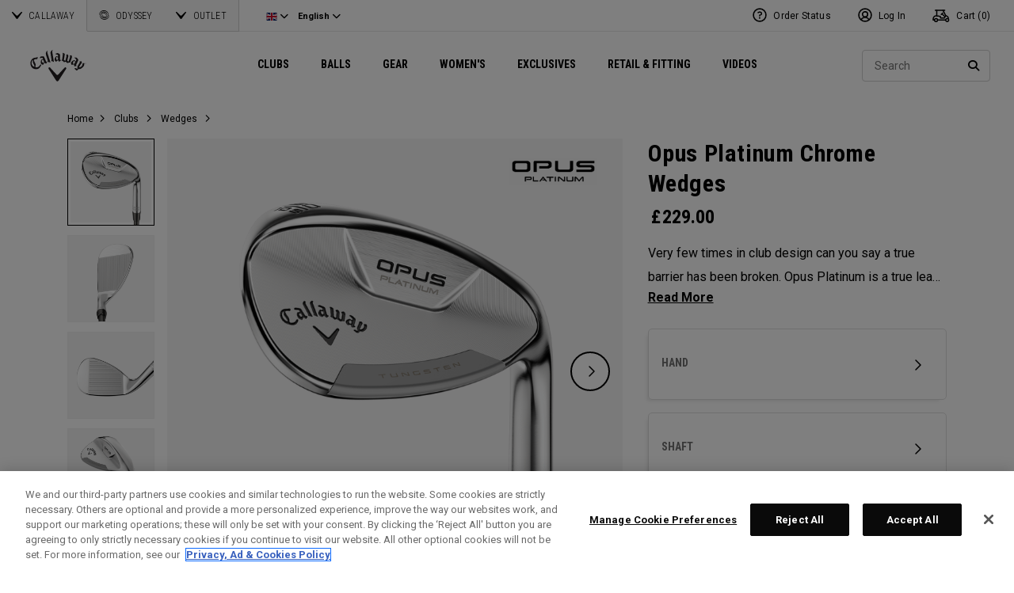

--- FILE ---
content_type: text/html;charset=UTF-8
request_url: https://eu.callawaygolf.com/en/gb/golf-clubs/wedges/wedges-2024-opus-platinum-chrome.html
body_size: 39684
content:
	
	
	
	
		
		
	
	
	
		
	
	
	
	 
		
	
	
		
			
		
		
	
	
		
		
		
	
















 
















































































































































<!DOCTYPE html PUBLIC "-//W3C//DTD XHTML 1.0 Strict//EN" "http://www.w3.org/TR/xhtml1/DTD/xhtml1-strict.dtd">
<html lang="en-GB" xml:lang="en-GB" xmlns="http://www.w3.org/1999/xhtml" class="cge no-js">
<head>




	
	<!-- OneTrust Cookies Consent Notice start -->
	
	<script src="https://cdn.cookielaw.org/scripttemplates/otSDKStub.js"  type="text/javascript" charset="UTF-8" data-domain-script="014d23fd-ebe4-4cfa-b05e-2fb01877c7e5" ></script>
	
	<script id="OTEnd" type="text/javascript">
		function OptanonWrapper() {
		
			
			
		}
	</script>
	
	<!-- OneTrust Cookies Consent Notice end -->
	





	<script> 
	   vice= { 
	        config: { 
	            viceAccountId: 'callawaygolf', 
	            viceSiteId: 'callawaygolfeu', 
	            viceZoneId: '', 
	            viceSectionId: ''
	        }
	    } 
	</script> 
	<script src='//vice-prod.sdiapi.com/vice_loader/callawaygolf/callawaygolfeu'></script>









<link rel="canonical" href="https://eu.callawaygolf.com/en/gb/golf-clubs/wedges/wedges-2024-opus-platinum-chrome.html" />








<link rel="alternate" hreflang="x-default" href="https://www.callawaygolf.com/golf-clubs/wedges/wedges-2024-opus-platinum-chrome.html" />
<link rel="alternate" hreflang="de-AT" href="https://eu.callawaygolf.com/de/at/golf-clubs/wedges/wedges-2024-opus-platinum-chrome.html" />
<link rel="alternate" hreflang="de-BE" href="https://eu.callawaygolf.com/de/be/golf-clubs/wedges/wedges-2024-opus-platinum-chrome.html" />
<link rel="alternate" hreflang="de-DE" href="https://eu.callawaygolf.com/de/de/golf-clubs/wedges/wedges-2024-opus-platinum-chrome.html" />
<link rel="alternate" hreflang="de-DK" href="https://eu.callawaygolf.com/de/dk/golf-clubs/wedges/wedges-2024-opus-platinum-chrome.html" />
<link rel="alternate" hreflang="de-EE" href="https://eu.callawaygolf.com/de/ee/golf-clubs/wedges/wedges-2024-opus-platinum-chrome.html" />
<link rel="alternate" hreflang="de-ES" href="https://eu.callawaygolf.com/de/es/golf-clubs/wedges/wedges-2024-opus-platinum-chrome.html" />
<link rel="alternate" hreflang="de-FI" href="https://eu.callawaygolf.com/de/fi/golf-clubs/wedges/wedges-2024-opus-platinum-chrome.html" />
<link rel="alternate" hreflang="de-FR" href="https://eu.callawaygolf.com/de/fr/golf-clubs/wedges/wedges-2024-opus-platinum-chrome.html" />
<link rel="alternate" hreflang="de-GB" href="https://eu.callawaygolf.com/de/gb/golf-clubs/wedges/wedges-2024-opus-platinum-chrome.html" />
<link rel="alternate" hreflang="de-GR" href="https://eu.callawaygolf.com/de/gr/golf-clubs/wedges/wedges-2024-opus-platinum-chrome.html" />
<link rel="alternate" hreflang="de-IE" href="https://eu.callawaygolf.com/de/ie/golf-clubs/wedges/wedges-2024-opus-platinum-chrome.html" />
<link rel="alternate" hreflang="de-IT" href="https://eu.callawaygolf.com/de/it/golf-clubs/wedges/wedges-2024-opus-platinum-chrome.html" />
<link rel="alternate" hreflang="de-LT" href="https://eu.callawaygolf.com/de/lt/golf-clubs/wedges/wedges-2024-opus-platinum-chrome.html" />
<link rel="alternate" hreflang="de-LU" href="https://eu.callawaygolf.com/de/lu/golf-clubs/wedges/wedges-2024-opus-platinum-chrome.html" />
<link rel="alternate" hreflang="de-LV" href="https://eu.callawaygolf.com/de/lv/golf-clubs/wedges/wedges-2024-opus-platinum-chrome.html" />
<link rel="alternate" hreflang="de-NL" href="https://eu.callawaygolf.com/de/nl/golf-clubs/wedges/wedges-2024-opus-platinum-chrome.html" />
<link rel="alternate" hreflang="de-PT" href="https://eu.callawaygolf.com/de/pt/golf-clubs/wedges/wedges-2024-opus-platinum-chrome.html" />
<link rel="alternate" hreflang="de-SE" href="https://eu.callawaygolf.com/de/se/golf-clubs/wedges/wedges-2024-opus-platinum-chrome.html" />
<link rel="alternate" hreflang="de-SI" href="https://eu.callawaygolf.com/de/si/golf-clubs/wedges/wedges-2024-opus-platinum-chrome.html" />
<link rel="alternate" hreflang="de-SK" href="https://eu.callawaygolf.com/de/sk/golf-clubs/wedges/wedges-2024-opus-platinum-chrome.html" />
<link rel="alternate" hreflang="en-AT" href="https://eu.callawaygolf.com/en/at/golf-clubs/wedges/wedges-2024-opus-platinum-chrome.html" />
<link rel="alternate" hreflang="en-BE" href="https://eu.callawaygolf.com/en/be/golf-clubs/wedges/wedges-2024-opus-platinum-chrome.html" />
<link rel="alternate" hreflang="en-CA" href="https://www.callawaygolf.ca/en/golf-clubs/wedges/wedges-2024-opus-platinum-chrome.html" />
<link rel="alternate" hreflang="en-DE" href="https://eu.callawaygolf.com/en/de/golf-clubs/wedges/wedges-2024-opus-platinum-chrome.html" />
<link rel="alternate" hreflang="en-DK" href="https://eu.callawaygolf.com/en/dk/golf-clubs/wedges/wedges-2024-opus-platinum-chrome.html" />
<link rel="alternate" hreflang="en-EE" href="https://eu.callawaygolf.com/en/ee/golf-clubs/wedges/wedges-2024-opus-platinum-chrome.html" />
<link rel="alternate" hreflang="en-ES" href="https://eu.callawaygolf.com/en/es/golf-clubs/wedges/wedges-2024-opus-platinum-chrome.html" />
<link rel="alternate" hreflang="en-FI" href="https://eu.callawaygolf.com/en/fi/golf-clubs/wedges/wedges-2024-opus-platinum-chrome.html" />
<link rel="alternate" hreflang="en-FR" href="https://eu.callawaygolf.com/en/fr/golf-clubs/wedges/wedges-2024-opus-platinum-chrome.html" />
<link rel="alternate" hreflang="en-GB" href="https://eu.callawaygolf.com/en/gb/golf-clubs/wedges/wedges-2024-opus-platinum-chrome.html" />
<link rel="alternate" hreflang="en-GR" href="https://eu.callawaygolf.com/en/gr/golf-clubs/wedges/wedges-2024-opus-platinum-chrome.html" />
<link rel="alternate" hreflang="en-IE" href="https://eu.callawaygolf.com/en/ie/golf-clubs/wedges/wedges-2024-opus-platinum-chrome.html" />
<link rel="alternate" hreflang="en-IN" href="https://in.callawaygolf.com/golf-clubs/wedges/wedges-2024-opus-platinum-chrome.html" />
<link rel="alternate" hreflang="en-IT" href="https://eu.callawaygolf.com/en/it/golf-clubs/wedges/wedges-2024-opus-platinum-chrome.html" />
<link rel="alternate" hreflang="en-LT" href="https://eu.callawaygolf.com/en/lt/golf-clubs/wedges/wedges-2024-opus-platinum-chrome.html" />
<link rel="alternate" hreflang="en-LU" href="https://eu.callawaygolf.com/en/lu/golf-clubs/wedges/wedges-2024-opus-platinum-chrome.html" />
<link rel="alternate" hreflang="en-LV" href="https://eu.callawaygolf.com/en/lv/golf-clubs/wedges/wedges-2024-opus-platinum-chrome.html" />
<link rel="alternate" hreflang="en-NL" href="https://eu.callawaygolf.com/en/nl/golf-clubs/wedges/wedges-2024-opus-platinum-chrome.html" />
<link rel="alternate" hreflang="en-PT" href="https://eu.callawaygolf.com/en/pt/golf-clubs/wedges/wedges-2024-opus-platinum-chrome.html" />
<link rel="alternate" hreflang="en-SE" href="https://eu.callawaygolf.com/en/se/golf-clubs/wedges/wedges-2024-opus-platinum-chrome.html" />
<link rel="alternate" hreflang="en-SI" href="https://eu.callawaygolf.com/en/si/golf-clubs/wedges/wedges-2024-opus-platinum-chrome.html" />
<link rel="alternate" hreflang="en-SK" href="https://eu.callawaygolf.com/en/sk/golf-clubs/wedges/wedges-2024-opus-platinum-chrome.html" />
<link rel="alternate" hreflang="en-US" href="https://www.callawaygolf.com/golf-clubs/wedges/wedges-2024-opus-platinum-chrome.html" />
<link rel="alternate" hreflang="es" href="https://es.callawaygolf.com/golf-clubs/wedges/wedges-2024-opus-platinum-chrome.html" />
<link rel="alternate" hreflang="fr-AT" href="https://eu.callawaygolf.com/fr/at/golf-clubs/wedges/wedges-2024-opus-platinum-chrome.html" />
<link rel="alternate" hreflang="fr-BE" href="https://eu.callawaygolf.com/fr/be/golf-clubs/wedges/wedges-2024-opus-platinum-chrome.html" />
<link rel="alternate" hreflang="fr-CA" href="https://www.callawaygolf.ca/fr/golf-clubs/wedges/wedges-2024-opus-platinum-chrome.html" />
<link rel="alternate" hreflang="fr-DE" href="https://eu.callawaygolf.com/fr/de/golf-clubs/wedges/wedges-2024-opus-platinum-chrome.html" />
<link rel="alternate" hreflang="fr-DK" href="https://eu.callawaygolf.com/fr/dk/golf-clubs/wedges/wedges-2024-opus-platinum-chrome.html" />
<link rel="alternate" hreflang="fr-EE" href="https://eu.callawaygolf.com/fr/ee/golf-clubs/wedges/wedges-2024-opus-platinum-chrome.html" />
<link rel="alternate" hreflang="fr-ES" href="https://eu.callawaygolf.com/fr/es/golf-clubs/wedges/wedges-2024-opus-platinum-chrome.html" />
<link rel="alternate" hreflang="fr-FI" href="https://eu.callawaygolf.com/fr/fi/golf-clubs/wedges/wedges-2024-opus-platinum-chrome.html" />
<link rel="alternate" hreflang="fr-FR" href="https://eu.callawaygolf.com/fr/fr/golf-clubs/wedges/wedges-2024-opus-platinum-chrome.html" />
<link rel="alternate" hreflang="fr-GB" href="https://eu.callawaygolf.com/fr/gb/golf-clubs/wedges/wedges-2024-opus-platinum-chrome.html" />
<link rel="alternate" hreflang="fr-GR" href="https://eu.callawaygolf.com/fr/gr/golf-clubs/wedges/wedges-2024-opus-platinum-chrome.html" />
<link rel="alternate" hreflang="fr-IE" href="https://eu.callawaygolf.com/fr/ie/golf-clubs/wedges/wedges-2024-opus-platinum-chrome.html" />
<link rel="alternate" hreflang="fr-IT" href="https://eu.callawaygolf.com/fr/it/golf-clubs/wedges/wedges-2024-opus-platinum-chrome.html" />
<link rel="alternate" hreflang="fr-LT" href="https://eu.callawaygolf.com/fr/lt/golf-clubs/wedges/wedges-2024-opus-platinum-chrome.html" />
<link rel="alternate" hreflang="fr-LU" href="https://eu.callawaygolf.com/fr/lu/golf-clubs/wedges/wedges-2024-opus-platinum-chrome.html" />
<link rel="alternate" hreflang="fr-LV" href="https://eu.callawaygolf.com/fr/lv/golf-clubs/wedges/wedges-2024-opus-platinum-chrome.html" />
<link rel="alternate" hreflang="fr-NL" href="https://eu.callawaygolf.com/fr/nl/golf-clubs/wedges/wedges-2024-opus-platinum-chrome.html" />
<link rel="alternate" hreflang="fr-PT" href="https://eu.callawaygolf.com/fr/pt/golf-clubs/wedges/wedges-2024-opus-platinum-chrome.html" />
<link rel="alternate" hreflang="fr-SE" href="https://eu.callawaygolf.com/fr/se/golf-clubs/wedges/wedges-2024-opus-platinum-chrome.html" />
<link rel="alternate" hreflang="fr-SI" href="https://eu.callawaygolf.com/fr/si/golf-clubs/wedges/wedges-2024-opus-platinum-chrome.html" />
<link rel="alternate" hreflang="fr-SK" href="https://eu.callawaygolf.com/fr/sk/golf-clubs/wedges/wedges-2024-opus-platinum-chrome.html" />








<link rel="preconnect" href="//cdn.dynamicyield.com"> 
<link rel="preconnect" href="//st.dynamicyield.com">
<link rel="preconnect" href="//rcom.dynamicyield.com">
<link rel="dns-prefetch" href="//cdn.dynamicyield.com">
<link rel="dns-prefetch" href="//st.dynamicyield.com">
<link rel="dns-prefetch" href="//rcom.dynamicyield.com">
<link rel="dns-prefetch" href="//sits-pod21.demandware.net"> 
<link rel="dns-prefetch" href="//ajax.aspnetcdn.com"> 
<link rel="dns-prefetch" href="//ajax.googleapis.com"> 
<link rel="dns-prefetch" href="//fonts.googleapis.com"> 
<link rel="dns-prefetch" href="//use.typekit.net"> 
<link rel="dns-prefetch" href="//p.typekit.net"> 
<link rel="dns-prefetch" href="//ugc.callawaygolfpreowned.com"> 
<link rel="dns-prefetch" href="//magpie-static.ugc.bazaarvoice.com"> 
<link rel="dns-prefetch" href="//network-a.bazaarvoice.com"> 
<link rel="dns-prefetch" href="//pbs.twimg.com"> 
<link rel="dns-prefetch" href="//i1.ytimg.com"> 
<link rel="dns-prefetch" href="//chanalytics.merchantadvantage.com"> 






<script data-ot-ignore src="https://ajax.googleapis.com/ajax/libs/jquery/1.10.2/jquery.min.js"></script>
<script data-ot-ignore src="https://ajax.googleapis.com/ajax/libs/jqueryui/1.9.2/jquery-ui.min.js"></script>
<script data-ot-ignore src="https://eu.callawaygolf.com/on/demandware.static/Sites-CG4_EU-Site/-/en_GB/v1769323406085/js/jquery/jquery-validate.1.14.0.min.js"></script>
<script data-ot-ignore src="https://eu.callawaygolf.com/on/demandware.static/Sites-CG4_EU-Site/-/en_GB/v1769323406085/js/jquerybrowserpatch.js"></script>

<script data-ot-ignore src="https://eu.callawaygolf.com/on/demandware.static/Sites-CG4_EU-Site/-/en_GB/v1769323406085/js/jquery/jquery.mobile.touch.min.js"></script>

<script data-ot-ignore src="https://eu.callawaygolf.com/on/demandware.static/Sites-CG4_EU-Site/-/en_GB/v1769323406085/js/jquery/jquery.touchpunch.min.js"></script>
<script data-ot-ignore type="text/javascript" src="https://eu.callawaygolf.com/on/demandware.static/Sites-CG4_EU-Site/-/en_GB/v1769323406085/js/jq-extension.min.js"></script>

<script data-ot-ignore type="text/javascript" src="https://eu.callawaygolf.com/on/demandware.static/Sites-CG4_EU-Site/-/en_GB/v1769323406085/global/js/focus.min.js"></script>
<script data-ot-ignore>
(function () {
if (!window.JSON) {
window.JSON = {
parse : function(sJSON) {
return eval("(" + sJSON + ")");
},
stringify : function(vContent) {
if (vContent instanceof Object) {
var sOutput = "";
if (vContent.constructor === Array) {
for ( var nId = 0; nId < vContent.length; sOutput += this.stringify(vContent[nId]) + ",", nId++);
return "[" + sOutput.substr(0, sOutput.length - 1) + "]";
}
if (vContent.toString !== Object.prototype.toString) {
return "\"" + vContent.toString().replace(/"/g, "\$&") + "\"";
}
for ( var sProp in vContent) {
sOutput += "\"" + sProp.replace(/"/g, "\$&") + "\":" + this.stringify(vContent[sProp]) + ",";
}
return "{" + sOutput.substr(0, sOutput.length - 1) + "}";
}
return typeof vContent === "string" ? "\"" + vContent.replace(/"/g, "\$&") + "\"" : String(vContent);
}
};
}
})();
</script>
<script data-ot-ignore src="https://eu.callawaygolf.com/on/demandware.static/Sites-CG4_EU-Site/-/en_GB/v1769323406085/js/promise.min.js"></script>
<script data-ot-ignore src="https://eu.callawaygolf.com/on/demandware.static/Sites-CG4_EU-Site/-/en_GB/v1769323406085/js/url-polyfill.min.js"></script>
<script data-ot-ignore src="https://eu.callawaygolf.com/on/demandware.static/Sites-CG4_EU-Site/-/en_GB/v1769323406085/js/require.min.js"></script>


<script data-ot-ignore id="cryptolib">
window.CryptoLib = null;
window.Tarp && Tarp.require({
"main": "crypto/cryptolib.js",
"paths": [
"https://eu.callawaygolf.com/on/demandware.static/Sites-CG4_EU-Site/-/en_GB/v1769323406085/"
]
}).then(function (m) {
window.CryptoLib = m;
CryptoLib.setCurve(CryptoLib.core.ecc.curves.c256);
CryptoLib.generateKeys();
});
</script>

<script data-ot-ignore type="text/javascript" src="https://eu.callawaygolf.com/on/demandware.static/Sites-CG4_EU-Site/-/en_GB/v1769323406085/js/core-min.js"></script>
<script data-ot-ignore type="text/javascript" src="https://eu.callawaygolf.com/on/demandware.static/Sites-CG4_EU-Site/-/en_GB/v1769323406085/js/sha256-min.js"></script>
<script data-ot-ignore type="text/javascript" src="https://eu.callawaygolf.com/on/demandware.static/Sites-CG4_EU-Site/-/en_GB/v1769323406085/global/js/headerlogin.min.js"></script>
<script data-ot-ignore type="text/javascript">
	$(document).ready(function() {
		$(".sign-in-form").headerLogin({
			"messages": {
				"genericError": "Unable to complete your request. Please try again.",
				"timeoutError": "It's taking longer than expected to sign in. Please try again.",
				"abortedError": "Sign in request aborted. Please try again.",
				"authError": "Please verify your Email Address and Password are correct, and try again."
			},
			"urls": {
				"serverKey": "https://eu.callawaygolf.com/on/demandware.store/Sites-CG4_EU-Site/en_GB/Crypto-GetPublicKey",
				"remoteInclude": "/on/demandware.store/Sites-CG4_EU-Site/en_GB/Header-RemoteInclude",
				"refreshUrl": "/en/gb/account"
			}
		});
	});
</script>

<script data-ot-ignore src="https://eu.callawaygolf.com/on/demandware.static/Sites-CG4_EU-Site/-/en_GB/v1769323406085/global/js/cookies.min.js"></script>

<script data-ot-ignore type="text/javascript" src="https://eu.callawaygolf.com/on/demandware.static/Sites-CG4_EU-Site/-/en_GB/v1769323406085/global/js/ajaxq.min.js"></script>

<script data-ot-ignore src="https://eu.callawaygolf.com/on/demandware.static/Sites-CG4_EU-Site/-/en_GB/v1769323406085/global/js/modernizr.min.js"></script>

<script data-ot-ignore src="https://eu.callawaygolf.com/on/demandware.static/Sites-CG4_EU-Site/-/en_GB/v1769323406085/global/js/mediaquery.min.js"></script>

<link rel="preload" href="https://eu.callawaygolf.com/on/demandware.static/Sites-CG4_EU-Site/-/en_GB/v1769323406085/global/js/vscroll.min.js" as="style" onload="this.onload=null;this.rel='stylesheet'">
<noscript><link rel="stylesheet" href="https://eu.callawaygolf.com/on/demandware.static/Sites-CG4_EU-Site/-/en_GB/v1769323406085/global/js/vscroll.min.js"></noscript>


<link rel="preload" href="https://eu.callawaygolf.com/on/demandware.static/Sites-CG4_EU-Site/-/en_GB/v1769323406085/slidepanel/slidepanel.min.css" as="style" onload="this.onload=null;this.rel='stylesheet'">
<noscript><link rel="stylesheet" href="https://eu.callawaygolf.com/on/demandware.static/Sites-CG4_EU-Site/-/en_GB/v1769323406085/slidepanel/slidepanel.min.css"></noscript>

<link rel="preload" href="https://eu.callawaygolf.com/on/demandware.static/Sites-CG4_EU-Site/-/en_GB/v1769323406085/swiper6/swiper-bundle.min.css" as="style" onload="this.onload=null;this.rel='stylesheet'">
<noscript><link rel="stylesheet" href="https://eu.callawaygolf.com/on/demandware.static/Sites-CG4_EU-Site/-/en_GB/v1769323406085/swiper6/swiper-bundle.min.css"></noscript>

<link rel="stylesheet" type="text/css" href="https://eu.callawaygolf.com/on/demandware.static/Sites-CG4_EU-Site/-/en_GB/v1769323406085/bootstrap4-6/css/bootstrap.min.css" />

<link rel="preload" href="https://eu.callawaygolf.com/on/demandware.static/Sites-CG4_EU-Site/-/en_GB/v1769323406085/aos/css/aos.min.css" as="style" onload="this.onload=null;this.rel='stylesheet'">
<noscript><link rel="stylesheet" href="https://eu.callawaygolf.com/on/demandware.static/Sites-CG4_EU-Site/-/en_GB/v1769323406085/aos/css/aos.min.css"></noscript>

<link rel="stylesheet" href="https://eu.callawaygolf.com/on/demandware.static/Sites-CG4_EU-Site/-/en_GB/v1769323406085/slick/slick.min.css" />
<script data-ot-ignore type="text/javascript" src="https://eu.callawaygolf.com/on/demandware.static/Sites-CG4_EU-Site/-/en_GB/v1769323406085/slick/slick.min.js"></script>

<link rel="preload" href="https://eu.callawaygolf.com/on/demandware.static/Sites-CG4_EU-Site/-/en_GB/v1769323406085/lory/lory.min.css" as="style" onload="this.onload=null;this.rel='stylesheet'">
<noscript><link rel="stylesheet" href="https://eu.callawaygolf.com/on/demandware.static/Sites-CG4_EU-Site/-/en_GB/v1769323406085/lory/lory.min.css"></noscript>
<!--[if (gte IE 6)&(lte IE 8)]>
<script data-ot-ignore type="text/javascript" src="https://eu.callawaygolf.com/on/demandware.static/Sites-CG4_EU-Site/-/en_GB/v1769323406085/global/js/selectivizr.min.js"></script>
<![endif]-->











<script>
window.DY = window.DY || {};
DY.recommendationContext = {
type:'PRODUCT',
data: ['wedges-2024-opus-platinum-chrome'],
lng: 'en_GB'
};
</script>



<script type="text/javascript"src="//cdn.dynamicyield.com/api/8772767/api_dynamic.js"></script>
<script type="text/javascript"src="//cdn.dynamicyield.com/api/8772767/api_static.js"></script>




<script>
document.addEventListener('DOMContentLoaded', function () {
var params = new URLSearchParams(window.location.search);
var emailHash = '';

emailHash = params.has('email_address') && window.CryptoJS ? CryptoJS.SHA256(params.get('email_address').toLowerCase()).toString() : '';
window.DY && DY.API('event', {
name: 'Identify',
properties: {
dyType: 'identify-v1',
hashedEmail: emailHash
},
});

}, false);
</script>










	<title>Callaway Europe Opus Platinum Chrome Wedges | Premium Golf Clubs</title><!-- Version: 1.0.1560 Date: 8/10/2016  -->







<script>
window.SiteHelper = {"ID":"CG4_EU","isProduction":true,"isStaging":false,"isDevelopment":false,"isMicroCartWebSite":false,"isNoEcommerceWebSite":false,"isMultiLocaleWebSite":true,"useGeolocation":true,"isCGPOWebSite":false,"isSHOPWebSite":false,"isODYWebSite":false,"isODYIntlWebSite":false,"isGCWebSite":false,"isVIPWebSite":false,"isCGWebSite":false,"isCGIntlWebSite":false,"isCGJapanWebSite":false,"isCGUKWebSite":true,"isCGEuropeWebSite":true,"isCGEuropeEcommerceWebSite":true,"isCGCanadaWebSite":false,"isRewardsWebSite":false,"isOGIOWebSite":false,"isCGIntlNoSubscribe":false,"isCGKoreaWebSite":false,"isOGIOJapanWebSite":false,"isJapanWebSite":false,"isOGIOEuropeWebSite":false,"isEuropeEcommerceWebSite":true,"isTopgolfWebSite":false,"currencyCode":"GBP","currentLocale":"en_GB","currentLanguage":"en","currentCountry":"GB","defaultLocale":"en_GB","defaultCountry":"GB","trackingAllowed":true,"salesChannel":"CEU","currencyPrefix":"£","locale":"en_GB","timezone":"Europe/London","checkRealTimeInventory":false,"currentSharedSiteID":"cge","bvJsUrl":""};
</script>











<script>
var ResourceHelper = function () {};
(function () {
var res = {
  "app_callawaygolf.global.header.viewall": "View All",
  "app_account.email.subscribesuccess": "Thank you for subscribing.",
  "app_account.email.subscribeerror": "There was an error processing your subscription.",
  "app_content.configurator.selectone": "- Select one -",
  "app_content.configurator.stock": "Stock",
  "app_content.configurator.custom": "Custom",
  "app_callawaygolf.configurator.ajax.next": "Next",
  "app_callawaygolf.configurator.option.standard": "Standard Option",
  "app_callawaygolf.configurator.option.custom": "Custom Option",
  "app_callawaygolf.configurator.filter.showall": "Show All",
  "app_callawaygolf.configurator.filter.shopallbrands": "Shop All Brands",
  "app_callawaygolf.configurator.currency.prefix": "$",
  "app_callawaygolf.configurator.currency.suffix": "",
  "app_callawaygolf.configurator.editconfiguration": "Edit Configuration",
  "app_callawaygolf.configurator.label.savebutton": "Save",
  "app_callawaygolf.configurator.msg.charcount": "Characters",
  "app_callawaygolf.configurator.emailconfig.status.error": "There was an error processing your request.",
  "app_content.fitting.error": "There was a problem communicating with the server.",
  "app_content.fitting.email.status.success": "The email was successfully sent.",
  "app_content.fitting.navsteps": "Step {0} of {1}",
  "toulongarage.toulon.button.select": "Select",
  "toulongarage.toulon.summary.color": "Color:",
  "toulongarage.toulon.summary.zone1": "Logo T:",
  "toulongarage.toulon.summary.zone2": "Logo Pyramid:",
  "toulongarage.toulon.summary.zone3": "Hosel:",
  "toulongarage.toulon.summary.zone4": "Alignment Aid:",
  "toulongarage.toulon.summary.zone5": "Odyssey Swirl:",
  "toulongarage.toulon.summary.zone6": "Odyssey Text:",
  "toulongarage.toulon.summary.zonetoe": "Toe:",
  "toulongarage.toulon.summary.zoneheel": "Heel:",
  "toulongarage.toulon.hosel.price": "+ 100.00",
  "toulongarage.toulon.price.upcharge": "Upcharge",
  "toulongarage.toulon.itemcount.reader": "<span class=\\\"current\\\"></span> of <span class=\\\"count\\\"></span>.",
  "app_content.locator.appointment": "Book Fitting Appointment",
  "app_callawaygolf.rewards.join.base": "You could earn <strong>{0}</strong> points with this purchase when you join Callaway Rewards!",
  "app_callawaygolf.rewards.join.bonus": "You could earn <strong><s>{0}</s> {1} points</strong> with this purchase when you join Callaway Rewards!",
  "app_callawaygolf.rewards.earn.base": "Earn <strong>{0} points</strong> with this purchase!",
  "app_callawaygolf.rewards.earn.bonus": "Earn <strong><s>{0}</s> {1} points</strong> with this purchase!",
  "app_callawaygolf.rewards.tier.bonus": "This item qualifies for an additional {0} points to our {1} Rewards Members."
}
var locale = "en_GB";
ResourceHelper.msg = function () {
var args = Array.prototype.slice.call(arguments);
var str;
var key = args.shift();
var bundleName = args.shift();
var prop = bundleName + "." + key;
if (res[prop] && res[prop] !== null) {
str = res[prop];
}
else {
str = null;
}
if (str && args.length > 0) {
for (var i = 0; i < args.length; i++) {
str = str.replace("{" + i + "}", args[i]);
}
}
return str;
};
})();
</script>







	
		<meta name="google-site-verification" content="YkryXtdn7Zq1OsJajVqir0KCv2uCISaet5mGm5sWA_Y" />
	


<script ot-data-ignore>
var _lazy = [],
_gaq = window._gaq || [],
common = [],
site = [];
</script>

<meta name="description" content="Discover 2024 Callaway Golf Opus Platinum Chrome Wedges! Opus Platinum is a true leap forward in wedge technology, fusing advancements from metal injection molding (MiM), and tungsten for launch control. Shop now!" />


<meta name="keywords" content="Golf Club Wedges 2024, Callaway Wedge Technology, Callaway Wedge Review, Tour Level Spin Wedges" />





	
	<meta property="og:title" content="Opus Platinum Chrome Wedges" />
	<meta property="og:description" content="Very few times in club design can you say a true barrier has been broken. Opus Platinum is a true leap forward in wedge technology, fusing advancements from metal injection molding (MiM), and tungsten for launch control. MiM Construction has opened the door for Callaway to deliver precision in wedge construction like never before, to dial in touch and feel where players need it. Tungsten has been incorporated into the topline bringing the flight lower for more control and spin into greens." />
	
		<meta property="og:image" content="  
https://eu.callawaygolf.com/dw/image/v2/AADH_PRD/on/demandware.static/-/Sites-CGI-ItemMaster/en_GB/v1769323406085/sits/wedges-2024-opus-platinum-chrome/wedges-2024-opus-platinum-chrome___1.png?sfrm=png&sw=600" />
	    



<script>
window.fbAsyncInit = function() {
FB.init({
appId : "2033468350125632",
xfbml : true,
version : 'v2.8'
});
};
(function(d, s, id) {
var js, fjs = d.getElementsByTagName(s)[0];
if (d.getElementById(id)) {
return;
}
js = d.createElement(s);
js.id = id;
js.src = "//connect.facebook.net/en_US/sdk.js";
fjs.parentNode.insertBefore(js, fjs);
}(document, 'script', 'facebook-jssdk'));
</script>

<script type="text/javascript">//<!--
/* <![CDATA[ (head-active_data.js) */
var dw = (window.dw || {});
dw.ac = {
    _analytics: null,
    _events: [],
    _category: "",
    _searchData: "",
    _anact: "",
    _anact_nohit_tag: "",
    _analytics_enabled: "true",
    _timeZone: "Europe/London",
    _capture: function(configs) {
        if (Object.prototype.toString.call(configs) === "[object Array]") {
            configs.forEach(captureObject);
            return;
        }
        dw.ac._events.push(configs);
    },
	capture: function() { 
		dw.ac._capture(arguments);
		// send to CQ as well:
		if (window.CQuotient) {
			window.CQuotient.trackEventsFromAC(arguments);
		}
	},
    EV_PRD_SEARCHHIT: "searchhit",
    EV_PRD_DETAIL: "detail",
    EV_PRD_RECOMMENDATION: "recommendation",
    EV_PRD_SETPRODUCT: "setproduct",
    applyContext: function(context) {
        if (typeof context === "object" && context.hasOwnProperty("category")) {
        	dw.ac._category = context.category;
        }
        if (typeof context === "object" && context.hasOwnProperty("searchData")) {
        	dw.ac._searchData = context.searchData;
        }
    },
    setDWAnalytics: function(analytics) {
        dw.ac._analytics = analytics;
    },
    eventsIsEmpty: function() {
        return 0 == dw.ac._events.length;
    }
};
/* ]]> */
// -->
</script>
<script type="text/javascript">//<!--
/* <![CDATA[ (head-cquotient.js) */
var CQuotient = window.CQuotient = {};
CQuotient.clientId = 'aadh-CG4_EU';
CQuotient.realm = 'AADH';
CQuotient.siteId = 'CG4_EU';
CQuotient.instanceType = 'prd';
CQuotient.locale = 'en_GB';
CQuotient.fbPixelId = '__UNKNOWN__';
CQuotient.activities = [];
CQuotient.cqcid='';
CQuotient.cquid='';
CQuotient.cqeid='';
CQuotient.cqlid='';
CQuotient.apiHost='api.cquotient.com';
/* Turn this on to test against Staging Einstein */
/* CQuotient.useTest= true; */
CQuotient.useTest = ('true' === 'false');
CQuotient.initFromCookies = function () {
	var ca = document.cookie.split(';');
	for(var i=0;i < ca.length;i++) {
	  var c = ca[i];
	  while (c.charAt(0)==' ') c = c.substring(1,c.length);
	  if (c.indexOf('cqcid=') == 0) {
		CQuotient.cqcid=c.substring('cqcid='.length,c.length);
	  } else if (c.indexOf('cquid=') == 0) {
		  var value = c.substring('cquid='.length,c.length);
		  if (value) {
		  	var split_value = value.split("|", 3);
		  	if (split_value.length > 0) {
			  CQuotient.cquid=split_value[0];
		  	}
		  	if (split_value.length > 1) {
			  CQuotient.cqeid=split_value[1];
		  	}
		  	if (split_value.length > 2) {
			  CQuotient.cqlid=split_value[2];
		  	}
		  }
	  }
	}
}
CQuotient.getCQCookieId = function () {
	if(window.CQuotient.cqcid == '')
		window.CQuotient.initFromCookies();
	return window.CQuotient.cqcid;
};
CQuotient.getCQUserId = function () {
	if(window.CQuotient.cquid == '')
		window.CQuotient.initFromCookies();
	return window.CQuotient.cquid;
};
CQuotient.getCQHashedEmail = function () {
	if(window.CQuotient.cqeid == '')
		window.CQuotient.initFromCookies();
	return window.CQuotient.cqeid;
};
CQuotient.getCQHashedLogin = function () {
	if(window.CQuotient.cqlid == '')
		window.CQuotient.initFromCookies();
	return window.CQuotient.cqlid;
};
CQuotient.trackEventsFromAC = function (/* Object or Array */ events) {
try {
	if (Object.prototype.toString.call(events) === "[object Array]") {
		events.forEach(_trackASingleCQEvent);
	} else {
		CQuotient._trackASingleCQEvent(events);
	}
} catch(err) {}
};
CQuotient._trackASingleCQEvent = function ( /* Object */ event) {
	if (event && event.id) {
		if (event.type === dw.ac.EV_PRD_DETAIL) {
			CQuotient.trackViewProduct( {id:'', alt_id: event.id, type: 'raw_sku'} );
		} // not handling the other dw.ac.* events currently
	}
};
CQuotient.trackViewProduct = function(/* Object */ cqParamData){
	var cq_params = {};
	cq_params.cookieId = CQuotient.getCQCookieId();
	cq_params.userId = CQuotient.getCQUserId();
	cq_params.emailId = CQuotient.getCQHashedEmail();
	cq_params.loginId = CQuotient.getCQHashedLogin();
	cq_params.product = cqParamData.product;
	cq_params.realm = cqParamData.realm;
	cq_params.siteId = cqParamData.siteId;
	cq_params.instanceType = cqParamData.instanceType;
	cq_params.locale = CQuotient.locale;
	
	if(CQuotient.sendActivity) {
		CQuotient.sendActivity(CQuotient.clientId, 'viewProduct', cq_params);
	} else {
		CQuotient.activities.push({activityType: 'viewProduct', parameters: cq_params});
	}
};
/* ]]> */
// -->
</script>




<script data-ot-ignore id="lazy-loader">
(function() {
var js, s= null;
try{
js = document.createElement("script");
js.setAttribute("data-ot-ignore", "");
js.async = true;

js.src = "https://eu.callawaygolf.com/on/demandware.static/Sites-CG4_EU-Site/-/en_GB/v1769323406085/js/utils/lazyLoader.min.js";

s = document.getElementsByTagName("script")[0];
s.parentNode.insertBefore(js, s);
}catch(err){
window.$ && $.reportError && $.reportError({
"scriptLog" : "LazyLoader Script Implementation",
"error" : err,
"data" : {
"js" : js.src,
"s" : s
},
"origin" : "lazyLoader.isml"
});
}
})();
</script>













	
	
	
		
	
	
	<script>
		var gtmDataNoCache = {"gaPropertyID":"UA-63625355-5","trackingAllowed":true,"ssoID":"","ssoIDsha256":"","currencyCode":"GBP","locale":"en_GB","customerType":"new","customerTypeBinary":0,"basketID":"a63ded35ac0e90b48fadc67d18","sessionID":"heTwbR4JqIikRXqCKDBxY8j7WS4fWBjUsfE=","rewardsTierID":1,"rewardsTierName":"","rewardsTierMultiplier":1,"utm_medium":"","emailRaw":"","emailHash":"","entryURL":"/on/demandware.store/Sites-CG4_EU-Site/en_GB/Product-Show?pid=wedges-2024-opus-platinum-chrome","phone":"","phoneHash":"","customerGroups":"Everyone, GDPR Not Responded, Not Subscribed, Not Subscribed Not Google, Unregistered, non account holder - non rewards, not rewards"};
	</script>
	


<script>
var gtmData = {"siteVersion":"SFCC","pageType":"ProductDetail","title":"cge > golf-clubs > wedges > wedges-2024-opus-platinum-chrome","productID":"wedges-2024-opus-platinum-chrome","productMasterID":"wedges-2024-opus-platinum-chrome","productName":"Opus Platinum Chrome Wedges","productBrand":"Callaway Golf","productCategory":"cge","pinehurstSubcategory":"Wedges","dyType":"PRODUCT","ecommerce":{"currency":"GBP","value":229,"items":[{"item_id":"wedges-2024-opus-platinum-chrome","item_name":"Opus Platinum Chrome Wedges","item_brand":"Callaway Golf","item_category":"Wedges","item_variant":"","price":229}]},"ecommerce_ua":{"currencyCode":"GBP","detail":{"actionField":{},"products":[{"name":"Opus Platinum Chrome Wedges","id":"wedges-2024-opus-platinum-chrome","brand":"Callaway Golf","category":"cge","dimension11":"wedges-2024-opus-platinum-chrome"}]}}};
Object.assign(gtmData,gtmDataNoCache);
var dataLayer = [gtmData];

var yottaaGroup = window.yo ? 'optimized' : 'control';
dataLayer.push({'yottaaGroup': yottaaGroup});
</script>
<!-- Google Tag Manager (noscript) -->
<noscript><iframe src="https://www.googletagmanager.com/ns.html?id=GTM-MLHTRR9"
height="0" width="0" style="display:none;visibility:hidden"></iframe></noscript>
<!-- End Google Tag Manager (noscript) -->
<!-- Google Tag Manager -->
<script>(function(w,d,s,l,i){w[l]=w[l]||[];w[l].push({'gtm.start':
new Date().getTime(),event:'gtm.js'});var f=d.getElementsByTagName(s)[0],
j=d.createElement(s),dl=l!='dataLayer'?'&l='+l:'';j.async=true;j.src=
'https://www.googletagmanager.com/gtm.js?id='+i+dl;f.parentNode.insertBefore(j,f);
})(window,document,'script','dataLayer','GTM-MLHTRR9');</script>
<!-- End Google Tag Manager -->


<script data-ot-ignore type="text/javascript">
	$(function() {
		
		$(document).on('click','a.internalpromo',function() {
			var promoId = $(this).data("promo-id");
			var promoPosition = $(this).data("promo-position");
			if (promoId) {
				window.dataLayer && dataLayer.push({
					'event': 'Internal Promotions:click',
					'promoID': promoId,
					'ecommerce_ua': {
						'promoClick': {
							'promotions': [{
								'id': promoId,
								'position': promoPosition
							}]
						}
					}
				});
			}
		});
		
		
		$(document).on('submit','.search-form form, .site-search form',function() {
			var searchQuery = $('input.search-input').val().toLowerCase();
			searchQuery && window.dataLayer && dataLayer.push({
				'event':'Site Search:search',
				'searchQuery': searchQuery
			});
		});
		
		
		
			// workaround for CG's two forms with the same ID. Will need to implement a better fix.
			$("form[id='product-configurator-ajax-form']").submit(function() {
				var values = {};
				$.each($(this).serializeArray(), function(i, field) {
				    values[field.name] = field.value;
				});
				var product = {"item_id":"wedges-2024-opus-platinum-chrome","item_name":"Opus Platinum Chrome Wedges","item_brand":"Callaway Golf","item_category":"Wedges","item_variant":"","price":229};
				var product_ua = {"name":"Opus Platinum Chrome Wedges","id":"wedges-2024-opus-platinum-chrome","brand":"Callaway Golf","category":"cge","dimension11":"wedges-2024-opus-platinum-chrome"};
				product.item_variant = values['sku'] || '';
				product.quantity = $("input.ajax-quantity").val();
				product_ua.quantity = $("input.ajax-quantity").val();
				window.dataLayer && dataLayer.push({
					'event':'Cart:add',
					'cartAddProduct': product_ua,
					'cartAddProductMasterID': 'wedges-2024-opus-platinum-chrome',
					'cartAddProductSKU': values['sku'],
					'cartAddSource': 'PDP',
					'ecommerce': {
						'currency': 'GBP',
						'value': product.value,
						'items': [product]
					},
					'ecommerce_ua': {
						'currencyCode': 'GBP',
						'add': {
							'products': [product_ua]	
						}
					}
				});
			});
		
		
		
			$(document).off("submit").on("submit", "form.product-configurator-ajax-form-cross-sell", function(e) {
				var values = {};
				$.each($(this).serializeArray(), function(i, field) {
				    values[field.name] = field.value;
				});
				var product = {
					item_id: values["pid"],
					item_name: values["name"],
					item_brand: values["brand"],
					item_category : values["category"],
					item_variant: values["sku"],
					price: $(this).parent().prev().find('.prodBasePrice').html().replace('$',''),
					quantity: values["qty"]
				}
				var product_ua = {
					brand: values["brand"],
					category : values["category"],
					dimension11: values["pid"],
					id: values["sku"],
					name: values["name"],
					quantity: values["qty"]
				}
				window.dataLayer && dataLayer.push({
					'event':'Cart:add',
					'cartAddProduct': product_ua,
					'cartAddProductMasterID': values["pid"],
					'cartAddProductSKU': values['sku'],
					'cartAddSource': 'Cross Sell',
					'ecommerce': {
						'currency': 'GBP',
						'value': product.price,
						'items': [product]
					},
					'ecommerce_ua': {
						'currencyCode': 'GBP',
						'add': {
							'products': [product_ua]	
						}
					}
				});
			});
		
		
		
		
		
		
		
		//VISITS TO SOCIAL PAGES
		$(".trackSocialLink").click(function() {
			var url = $(this).attr("href");
		  	var network = '';
		  	if (url.match('facebook')) network = 'facebook';
		  	else if (url.match('twitter')) network = 'twitter';
		  	else if (url.match('instagram')) network = 'instagram';
		  	else if (url.match('youtube')) network = 'youtube';
		  	else if (url.match('vine')) network = 'vine';
		  	else if (url.match('pinterest')) network = 'pinterest';
		  	window.dataLayer && dataLayer.push({
		  		'event': 'socialInteraction',
		  		'socialNetwork': network,
		  		'socialAction': 'Visit',
		  		'socialTarget': url
		  	});
		});
		//PDP MEDIA VIEWS
		$('a.mediaModalView').click(function() {
			window.dataLayer && dataLayer.push({'event':'Media:view'});
		});
		
		//CUSTOM LOGO
		$("a.customLogoQuoteLink").click(function() {
			window.dataLayer && dataLayer.push({'event':'Custom Logo:quote'});	
		});
		$("a.customLogoEmailLink").click(function() {
			window.dataLayer && dataLayer.push({'event':'Custom Logo:email'});
		});
	});
</script>



<meta name="viewport" content="width=device-width, initial-scale=1.0, minimum-scale=1.0, user-scalable=no" />
<meta name="apple-mobile-web-app-capable" content="yes">
<style type="text/css">
@viewport { zoom: 1.0; width: device-width; }
@-ms-viewport { width: extend-to-zoom; zoom: 1.0; }
</style>
<link rel="preload" href="https://eu.callawaygolf.com/on/demandware.static/Sites-CG4_EU-Site/-/en_GB/v1769323406085/global/css/themify-icons.min.css" as="style" onload="this.onload=null;this.rel='stylesheet'">
<noscript><link rel="stylesheet" href="https://eu.callawaygolf.com/on/demandware.static/Sites-CG4_EU-Site/-/en_GB/v1769323406085/global/css/themify-icons.min.css"></noscript>
<link rel="stylesheet" href="https://eu.callawaygolf.com/on/demandware.static/Sites-CG4_EU-Site/-/en_GB/v1769323406085/css/callawaygolf.min.css" />

<link rel="stylesheet" href="https://eu.callawaygolf.com/on/demandware.static/Sites-CG4_EU-Site/-/en_GB/v1769323406085/css/callawaygolf-responsive.min.css" />

<link rel="stylesheet" href="https://eu.callawaygolf.com/on/demandware.static/Sites-CG4_EU-Site/-/en_GB/v1769323406085/css/category.min.css" />
<link rel="stylesheet" href="https://eu.callawaygolf.com/on/demandware.static/Sites-CG4_EU-Site/-/en_GB/v1769323406085/css/content.min.css" />
<link rel="stylesheet" href="https://eu.callawaygolf.com/on/demandware.static/Sites-CG4_EU-Site/-/en_GB/v1769323406085/css/landing.min.css" />


<link rel="stylesheet" href="https://eu.callawaygolf.com/on/demandware.static/Sites-CG4_EU-Site/-/en_GB/v1769323406085/css/global.min.css" />
<script data-ot-ignore src="https://eu.callawaygolf.com/on/demandware.static/Sites-CG4_EU-Site/-/en_GB/v1769323406085/js/callawaygolf.min.js"></script>

<link rel="stylesheet" href="https://eu.callawaygolf.com/on/demandware.static/Sites-CG4_EU-Site/-/en_GB/v1769323406085/css/nav.min.css" />
<script data-ot-ignore src="https://eu.callawaygolf.com/on/demandware.static/Sites-CG4_EU-Site/-/en_GB/v1769323406085/js/nav.min.js"></script>
<!-- Reddit Pixel Code -->




<!-- Facebook Conversions Code -->




<script data-ot-ignore src="https://eu.callawaygolf.com/on/demandware.static/Sites-CG4_EU-Site/-/en_GB/v1769323406085/js/utils/uuidv4.min.js"></script>
<script type="text/javascript">
function reportFBEvent(eventType, eventObj, orderNum) {
var eventID = uuidv4(); // ⇨ '1b9d6bcd-bbfd-4b2d-9b5d-ab8dfbbd4bed'

var url = "/on/demandware.store/Sites-CG4_EU-Site/en_GB/Vendor-ReportFBEvent";
var payload = {
'event_name': eventType,
'event_id': eventID,
};
if (eventObj) payload.custom_data = JSON.stringify(eventObj);
if (orderNum) payload.order_number = orderNum;
$.post(url,payload);

window.fbq && fbq('track', eventType, eventObj, {'eventID': eventID});
}
</script>





<!-- Facebook Pixel Code -->
<script>
!function(f,b,e,v,n,t,s){if(f.fbq)return;n=f.fbq=function(){n.callMethod?
n.callMethod.apply(n,arguments):n.queue.push(arguments)};if(!f._fbq)f._fbq=n;
n.push=n;n.loaded=!0;n.version='2.0';n.queue=[];t=b.createElement(e);t.async=!0;
t.src=v;s=b.getElementsByTagName(e)[0];s.parentNode.insertBefore(t,s)}(window,
document,'script','//connect.facebook.net/en_US/fbevents.js');
fbq('init', '205869076563783', {});
reportFBEvent("PageView");
</script>
<noscript><img height="1" width="1" style="display:none"
src="https://www.facebook.com/tr?id=205869076563783&ev=PageView&noscript=1"
/></noscript>


<script>
reportFBEvent('ViewContent', {
content_type: 'product',
content_ids: ['wedges-2024-opus-platinum-chrome'],
content_name: 'Opus Platinum Chrome Wedges',
content_category: 'Wedges',
value: 229.0,
currency:'GBP'
});
</script>
<noscript><img height="1" width="1" style="display:none"
src="https://www.facebook.com/tr?id=205869076563783&ev=ViewContent&cd[content_type]=product&cd[content_name]=wedges-2024-opus-platinum-chrome&cd[content_ids]=wedges-2024-opus-platinum-chrome&noscript=1"
/></noscript>



<!-- Google Call Tracking -->


<script type="text/javascript">
(function(a,e,c,f,g,b,d){var
h={ak:"958577606",cl:"Vh1dCIH6l1gQxveKyQM"};a[c]=a[c]||
function(){(a[c].q=a[c].q||[]).push(arguments)};a[f]||
(a[f]=h.ak);b=e.createElement(g);b.async=1;b.src="//www.gstatic.com/wcm/loader.js";d=e.getElementsByTagName(g)[0];d.parentNode.insertBefore(b,d);a._googWcmGet=function(b,d,e){a[c](2,b,h,d,null,new
Date,e)}})(window,document,"_googWcmImpl","_googWcmAk","script");
</script>
<script type="text/javascript">
$(window).load(function() {
var $configuratorintro = $('#configurator-intro,#configurator-intro-row');
if ($configuratorintro.length > 0) {
var pdpText = $configuratorintro.html();
pdpText = pdpText.replace('888-382-9604','<span class="gphone">888-382-9604</span>');
$configuratorintro.html(pdpText);
}
_googWcmGet('gphone','888-382-9604');
});
</script>









<script data-ot-ignore>
var ssoId = '';
</script>

<!-- Google Analytics -->





<link rel="preconnect" href="https://fonts.gstatic.com">
<link href="https://fonts.googleapis.com/css2?family=Roboto+Condensed:wght@300;700&family=Roboto:ital,wght@0,400;0,700;1,400;1,700&display=swap" rel="stylesheet">

<link rel="stylesheet" href="https://kit.fontawesome.com/de64969fa0.css" crossorigin="anonymous">
<link rel="stylesheet" href="https://use.typekit.net/wtj0cju.css">
<!-- Google reCAPTCHA 111-->
<script data-ot-ignore type="text/javascript">
var onloadCallback = function() {
if (document.getElementById("recaptcha")) { // checkout registration recaptcha
var widgetId = grecaptcha.render('recaptcha', {
'sitekey' : '6LdPgyUUAAAAAFAQxYKC9tmpkq3Nt25zf9ZX02Tx',
});
document.getElementById("recaptcha").setAttribute('data-grecaptcha-id', widgetId);
}
if (document.getElementById("recaptcha_footer")) {
var widgetId = grecaptcha.render('recaptcha_footer', {
'sitekey' : '6LdPgyUUAAAAAFAQxYKC9tmpkq3Nt25zf9ZX02Tx'
});
document.getElementById("recaptcha_footer").setAttribute('data-grecaptcha-id', widgetId);
}
if (document.getElementById("recaptcha_modal")) {
var widgetId = grecaptcha.render('recaptcha_modal', {
'sitekey' : '6LdPgyUUAAAAAFAQxYKC9tmpkq3Nt25zf9ZX02Tx'
});
document.getElementById("recaptcha_modal").setAttribute('data-grecaptcha-id', widgetId);
}
};
</script>
<script src="https://www.google.com/recaptcha/api.js?onload=onloadCallback&render=explicit" async defer></script>
<!-- Static Pixels -->

<meta name="google-site-verification" content="DjPrFET9Oa5K5fESKRM6HFlGy2ububmvcNrMfvdHN2o" />
<meta name="google-site-verification" content="CxBHCZNHKt9NKiDXt31hkjGTVTnmmSq1fT1uVJWf5Cs" />

<meta name="facebook-domain-verification" content="zvbb8rpu53f69bmn8wiafw363f21lq" />


<!-- Media Track -->
<script src="https://eu.callawaygolf.com/on/demandware.static/Sites-CG4_EU-Site/-/en_GB/v1769323406085/js/arrive.min.js"></script>
<script src="https://eu.callawaygolf.com/on/demandware.static/Sites-CG4_EU-Site/-/en_GB/v1769323406085/js/mediatrack.min.js"></script>




<link href="https://fonts.googleapis.com/css?family=Overpass:700" rel="stylesheet">
<link rel="preload" href="/on/demandware.static/Sites-CG4_EU-Site/-/en_GB/v1769323406085/global/fonts/bpreplayweb/stylesheet-embedded.min.css" as="style" onload="this.onload=null;this.rel='stylesheet'">
<noscript><link rel="stylesheet" href="/on/demandware.static/Sites-CG4_EU-Site/-/en_GB/v1769323406085/global/fonts/bpreplayweb/stylesheet-embedded.min.css"></noscript>
<link rel="preload" href="/on/demandware.static/Sites-CG4_EU-Site/-/en_GB/v1769323406085/global/fonts/shelley-allegro-script/stylesheet.min.css" as="style" onload="this.onload=null;this.rel='stylesheet'">
<noscript><link rel="stylesheet" href="/on/demandware.static/Sites-CG4_EU-Site/-/en_GB/v1769323406085/global/fonts/shelley-allegro-script/stylesheet.min.css"></noscript>
<link rel="stylesheet" type="text/css" href="https://eu.callawaygolf.com/on/demandware.static/Sites-CG4_EU-Site/-/en_GB/v1769323406085/css/configurator.min.css" />

<link rel="stylesheet" type="text/css" href="https://eu.callawaygolf.com/on/demandware.static/Sites-CG4_EU-Site/-/en_GB/v1769323406085/css/configurator-responsive.min.css" />





<script type="application/ld+json">
{
  "@context": "http://schema.org/",
  "@type": "Product",
  "@id": "https://eu.callawaygolf.com/en/gb/golf-clubs/wedges/wedges-2024-opus-platinum-chrome.html",
  "name": "Opus Platinum Chrome Wedges",
  "image": [
    "https://eu.callawaygolf.com/dw/image/v2/AADH_PRD/on/demandware.static/-/Sites-CGI-ItemMaster/en_GB/v1769323406085/sits/wedges-2024-opus-platinum-chrome/wedges-2024-opus-platinum-chrome___1.png?sfrm=png",
    "https://eu.callawaygolf.com/dw/image/v2/AADH_PRD/on/demandware.static/-/Sites-CGI-ItemMaster/en_GB/v1769323406085/sits/wedges-2024-opus-platinum-chrome/wedges-2024-opus-platinum-chrome___2.png?sfrm=png",
    "https://eu.callawaygolf.com/dw/image/v2/AADH_PRD/on/demandware.static/-/Sites-CGI-ItemMaster/en_GB/v1769323406085/sits/wedges-2024-opus-platinum-chrome/wedges-2024-opus-platinum-chrome___3.png?sfrm=png",
    "https://eu.callawaygolf.com/dw/image/v2/AADH_PRD/on/demandware.static/-/Sites-CGI-ItemMaster/en_GB/v1769323406085/sits/wedges-2024-opus-platinum-chrome/wedges-2024-opus-platinum-chrome___4.png?sfrm=png",
    "https://eu.callawaygolf.com/dw/image/v2/AADH_PRD/on/demandware.static/-/Sites-CGI-ItemMaster/en_GB/v1769323406085/sits/wedges-2024-opus-platinum-chrome/wedges-2024-opus-platinum-chrome___5.png?sfrm=png"
  ],
  "description": "Very few times in club design can you say a true barrier has been broken. Opus Platinum is a true leap forward in wedge technology, fusing advancements from metal injection molding (MiM), and tungsten for launch control. MiM Construction has opened the door for Callaway to deliver precision in wedge construction like never before, to dial in touch and feel where players need it. Tungsten has been incorporated into the topline bringing the flight lower for more control and spin into greens. <strong><em>*offset groove-in-groove in 54&deg;-60&deg;</em></strong>",
  "brand": {
    "@type": "Brand",
    "name": "Callaway Golf"
  },
  "offers": [
    {
      "@type": "Offer",
      "sku": "ceu243143",
      "price": 229,
      "priceCurrency": "GBP",
      "priceValidUntil": "2026-02-08",
      "itemCondition": "http://schema.org/NewCondition",
      "availability": "http://schema.org/InStock"
    },
    {
      "@type": "Offer",
      "sku": "ceu243263",
      "price": 229,
      "priceCurrency": "GBP",
      "priceValidUntil": "2026-02-08",
      "itemCondition": "http://schema.org/NewCondition",
      "availability": "http://schema.org/InStock"
    },
    {
      "@type": "Offer",
      "sku": "ceu243262",
      "price": 229,
      "priceCurrency": "GBP",
      "priceValidUntil": "2026-02-08",
      "itemCondition": "http://schema.org/NewCondition",
      "availability": "http://schema.org/InStock"
    },
    {
      "@type": "Offer",
      "sku": "ceu243144",
      "price": 229,
      "priceCurrency": "GBP",
      "priceValidUntil": "2026-02-08",
      "itemCondition": "http://schema.org/NewCondition",
      "availability": "http://schema.org/InStock"
    },
    {
      "@type": "Offer",
      "sku": "ceu243265",
      "price": 229,
      "priceCurrency": "GBP",
      "priceValidUntil": "2026-02-08",
      "itemCondition": "http://schema.org/NewCondition",
      "availability": "http://schema.org/InStock"
    },
    {
      "@type": "Offer",
      "sku": "ceu243264",
      "price": 229,
      "priceCurrency": "GBP",
      "priceValidUntil": "2026-02-08",
      "itemCondition": "http://schema.org/NewCondition",
      "availability": "http://schema.org/InStock"
    },
    {
      "@type": "Offer",
      "sku": "ceu243145",
      "price": 229,
      "priceCurrency": "GBP",
      "priceValidUntil": "2026-02-08",
      "itemCondition": "http://schema.org/NewCondition",
      "availability": "http://schema.org/InStock"
    },
    {
      "@type": "Offer",
      "sku": "ceu243267",
      "price": 229,
      "priceCurrency": "GBP",
      "priceValidUntil": "2026-02-08",
      "itemCondition": "http://schema.org/NewCondition",
      "availability": "http://schema.org/InStock"
    },
    {
      "@type": "Offer",
      "sku": "ceu243266",
      "price": 229,
      "priceCurrency": "GBP",
      "priceValidUntil": "2026-02-08",
      "itemCondition": "http://schema.org/NewCondition",
      "availability": "http://schema.org/InStock"
    },
    {
      "@type": "Offer",
      "sku": "ceu243146",
      "price": 229,
      "priceCurrency": "GBP",
      "priceValidUntil": "2026-02-08",
      "itemCondition": "http://schema.org/NewCondition",
      "availability": "http://schema.org/InStock"
    },
    {
      "@type": "Offer",
      "sku": "ceu243269",
      "price": 229,
      "priceCurrency": "GBP",
      "priceValidUntil": "2026-02-08",
      "itemCondition": "http://schema.org/NewCondition",
      "availability": "http://schema.org/InStock"
    },
    {
      "@type": "Offer",
      "sku": "ceu243268",
      "price": 229,
      "priceCurrency": "GBP",
      "priceValidUntil": "2026-02-08",
      "itemCondition": "http://schema.org/NewCondition",
      "availability": "http://schema.org/InStock"
    },
    {
      "@type": "Offer",
      "sku": "ceu243147",
      "price": 229,
      "priceCurrency": "GBP",
      "priceValidUntil": "2026-02-08",
      "itemCondition": "http://schema.org/NewCondition",
      "availability": "http://schema.org/InStock"
    },
    {
      "@type": "Offer",
      "sku": "ceu243271",
      "price": 229,
      "priceCurrency": "GBP",
      "priceValidUntil": "2026-02-08",
      "itemCondition": "http://schema.org/NewCondition",
      "availability": "http://schema.org/InStock"
    },
    {
      "@type": "Offer",
      "sku": "ceu243270",
      "price": 229,
      "priceCurrency": "GBP",
      "priceValidUntil": "2026-02-08",
      "itemCondition": "http://schema.org/NewCondition",
      "availability": "http://schema.org/InStock"
    },
    {
      "@type": "Offer",
      "sku": "ceu243148",
      "price": 229,
      "priceCurrency": "GBP",
      "priceValidUntil": "2026-02-08",
      "itemCondition": "http://schema.org/NewCondition",
      "availability": "http://schema.org/InStock"
    },
    {
      "@type": "Offer",
      "sku": "ceu243273",
      "price": 229,
      "priceCurrency": "GBP",
      "priceValidUntil": "2026-02-08",
      "itemCondition": "http://schema.org/NewCondition",
      "availability": "http://schema.org/InStock"
    },
    {
      "@type": "Offer",
      "sku": "ceu243272",
      "price": 229,
      "priceCurrency": "GBP",
      "priceValidUntil": "2026-02-08",
      "itemCondition": "http://schema.org/NewCondition",
      "availability": "http://schema.org/InStock"
    },
    {
      "@type": "Offer",
      "sku": "ceu243149",
      "price": 229,
      "priceCurrency": "GBP",
      "priceValidUntil": "2026-02-08",
      "itemCondition": "http://schema.org/NewCondition",
      "availability": "http://schema.org/InStock"
    },
    {
      "@type": "Offer",
      "sku": "ceu243275",
      "price": 229,
      "priceCurrency": "GBP",
      "priceValidUntil": "2026-02-08",
      "itemCondition": "http://schema.org/NewCondition",
      "availability": "http://schema.org/InStock"
    },
    {
      "@type": "Offer",
      "sku": "ceu243274",
      "price": 229,
      "priceCurrency": "GBP",
      "priceValidUntil": "2026-02-08",
      "itemCondition": "http://schema.org/NewCondition",
      "availability": "http://schema.org/InStock"
    },
    {
      "@type": "Offer",
      "sku": "ceu243150",
      "price": 229,
      "priceCurrency": "GBP",
      "priceValidUntil": "2026-02-08",
      "itemCondition": "http://schema.org/NewCondition",
      "availability": "http://schema.org/InStock"
    },
    {
      "@type": "Offer",
      "sku": "ceu243276",
      "price": 229,
      "priceCurrency": "GBP",
      "priceValidUntil": "2026-02-08",
      "itemCondition": "http://schema.org/NewCondition",
      "availability": "http://schema.org/InStock"
    },
    {
      "@type": "Offer",
      "sku": "ceu243151",
      "price": 229,
      "priceCurrency": "GBP",
      "priceValidUntil": "2026-02-08",
      "itemCondition": "http://schema.org/NewCondition",
      "availability": "http://schema.org/InStock"
    },
    {
      "@type": "Offer",
      "sku": "ceu243279",
      "price": 229,
      "priceCurrency": "GBP",
      "priceValidUntil": "2026-02-08",
      "itemCondition": "http://schema.org/NewCondition",
      "availability": "http://schema.org/InStock"
    },
    {
      "@type": "Offer",
      "sku": "ceu243278",
      "price": 229,
      "priceCurrency": "GBP",
      "priceValidUntil": "2026-02-08",
      "itemCondition": "http://schema.org/NewCondition",
      "availability": "http://schema.org/InStock"
    },
    {
      "@type": "Offer",
      "sku": "ceu243152",
      "price": 229,
      "priceCurrency": "GBP",
      "priceValidUntil": "2026-02-08",
      "itemCondition": "http://schema.org/NewCondition",
      "availability": "http://schema.org/InStock"
    },
    {
      "@type": "Offer",
      "sku": "ceu243280",
      "price": 229,
      "priceCurrency": "GBP",
      "priceValidUntil": "2026-02-08",
      "itemCondition": "http://schema.org/NewCondition",
      "availability": "http://schema.org/InStock"
    },
    {
      "@type": "Offer",
      "sku": "ceu243153",
      "price": 229,
      "priceCurrency": "GBP",
      "priceValidUntil": "2026-02-08",
      "itemCondition": "http://schema.org/NewCondition",
      "availability": "http://schema.org/InStock"
    },
    {
      "@type": "Offer",
      "sku": "ceu243282",
      "price": 229,
      "priceCurrency": "GBP",
      "priceValidUntil": "2026-02-08",
      "itemCondition": "http://schema.org/NewCondition",
      "availability": "http://schema.org/InStock"
    }
  ]
}
</script>

<meta name="twitter:card" content="product">
<meta name="twitter:site" content="@CallawayGolf">
<meta name="twitter:creator" content="@CallawayGolf">
<meta name="twitter:domain" content="CallawayGolf.com">
<meta name="twitter:title" content="Opus Platinum Chrome Wedges">
<meta name="twitter:description" content="Very few times in club design can you say a true barrier has been broken. Opus Platinum is a true leap forward in wedge technology, fusing advancements from metal injection molding (MiM), and tungsten for launch control. MiM Construction has opened the door for Callaway to deliver precision in wedge construction like never before, to dial in touch and feel where players need it. Tungsten has been incorporated into the topline bringing the flight lower for more control and spin into greens. <strong><em>*offset groove-in-groove in 54&deg;-60&deg;</em></strong>" />
<meta name="twitter:image" content="https://eu.callawaygolf.com/on/demandware.static/-/Sites-CGI-ItemMaster/en_GB/v1769323406085/sits/wedges-2024-opus-platinum-chrome/wedges-2024-opus-platinum-chrome____1.png">
<meta name="twitter:label1" content="Category">
<meta name="twitter:data1" content="Wedges">
<meta name="twitter:label2" content="Join The Conversation">
<meta name="twitter:data2" content="#TeamCallaway">


<link rel="stylesheet" type="text/css" href="https://eu.callawaygolf.com/on/demandware.static/Sites-CG4_EU-Site/-/en_GB/v1769323406085/lory/lory.min.css" />
<script type="text/javascript" src="https://eu.callawaygolf.com/on/demandware.static/Sites-CG4_EU-Site/-/en_GB/v1769323406085/lory/jquery.lory.min.js"></script>
<script data-ot-ignore type="text/javascript" src="https://eu.callawaygolf.com/on/demandware.static/Sites-CG4_EU-Site/-/en_GB/v1769323406085/global/js/ajaxq.min.js"></script>
<script data-ot-ignore type="text/javascript" src="https://eu.callawaygolf.com/on/demandware.static/Sites-CG4_EU-Site/-/en_GB/v1769323406085/js/configurator-common.min.js"></script>

<script>
(function () {
if (window.Configurator) {
/* Override the default Configurator.checkProfanity() method */
Configurator.checkProfanity = function (id, show, hide) {

var text = $("#" + id + " .option-text-field").val();
var wordList = "[base64]";
var re = new RegExp(Configurator.base64Decode(wordList), "gi");
if (text && re.test(text)) {
show && show.call(null, id);
/* Return false because we detected something */
return false;
} else {
hide && hide.call(null, id);
/* Return true because we didn't detect anything */
return true;
}
};
}
})();
</script>
<script>
(function () {
if (window.Configurator) {
Configurator.loadJS("https://eu.callawaygolf.com/on/demandware.static/Sites-CG4_EU-Site/-/en_GB/v1769323406085/svg/jquery.svg.min.js");
Configurator.loadJS("https://eu.callawaygolf.com/on/demandware.static/Sites-CG4_EU-Site/-/en_GB/v1769323406085/svg/jquery.svganim.min.js");
Configurator.loadJS("https://eu.callawaygolf.com/on/demandware.static/Sites-CG4_EU-Site/-/en_GB/v1769323406085/svg/jquery.svgdom.min.js");
Configurator.loadJS("https://eu.callawaygolf.com/on/demandware.static/Sites-CG4_EU-Site/-/en_GB/v1769323406085/svg/jquery.svgfilter.min.js");
}
})();
</script>
<script data-ot-ignore>
(function () {
if (window.Configurator) {

if (navigator.userAgent.includes("Firefox")) {
Configurator.setOptions({ "monolithic": "/on/demandware.store/Sites-CG4_EU-Site/en_GB/ProductConfigurator-Load%2ejs" });
}

Configurator.loadJS("https://eu.callawaygolf.com/on/demandware.static/Sites-CG4_EU-Site/-/en_GB/v1769323406085/js/configurator.min.js");
Configurator.loadJS("https://eu.callawaygolf.com/on/demandware.static/Sites-CG4_EU-Site/-/en_GB/v1769323406085/js/crossSellAddToCart.min.js");
}
})();
</script>
</head>
<body itemscope itemtype="http://schema.org/WebPage" class="search-close header no-ie ">
<div id="page-container" class="pt_product  ">




<!-- Generic slot to place any custom one-off CSS without code deployment. -->
<div id="header-css" class="slot slot-content">

	 


	



<style>

.fa-magnifying-glass:before, .fa-search:before{ font-family: 'Font Awesome 6 Pro'; }
#header-container .header-primary .header-tabs { height: unset; }

.product-page-container .pdp-secondary-nav.nav-fixed{ z-index: 50000; }

@media (min-width: 768px){
    #cart-slideout {
        z-index: 50001;
    }
}

.category-sorting-container .btn.filter-btn {display:none;}
.slot-hero.has-video .hero-video .video-container{ width: 100%; }
.product-page-container #comparison{
    margin: 0 auto;
    max-width: none;
}
.product-page-container #comparison thead th img{
    max-width: 250px;
}

.cart-header{ padding-top: 5rem; }

.grid-tile .product-image img {padding: initial; }

#home-course .media-card svg *{ fill: #000;}
.media-card  #home-course svg *{ fill: #000;}

.violator-container .violator-order-online{
   display: none;
}

.input-append.form-group.form-group-lg {
    display: flex;
}

@media (max-width: 768px) {
#pdp-product-hero .product-promo {
    display: block;
    width: 100%;
    bottom: 0px;
}
#pdp-product-hero .product-promo .promotional-message {
    background-color: rgba(255,255,255,0.7);
    font-size: 10px;
        padding: 10px;

}

.product-promo .modal-dialog{
    margin-top:120px
}

.modal .modal-body {
    padding: 6rem 3rem 3rem;
}

.pt_fitting {
    position:fixed;
    top: 0;
    left: 0;
    width: 100%;
}

}

.product-configurator-container .product-images-gallery img { width: 100%; object-fit: contain; }

footer #emailSignupModal { color: #000; }
</style>


 
	
</div>
<div id="affiliate-ticker" class="slot slot-content">

	 

	
</div>
<header id="header-container" class="tabs-enabled-container">

<div id="top-bar" class="slot slot-content">

	 

	
</div>
<div class="header-primary tabs-enabled" >
<div class="header-left">


	<div class="header-tabs">
		
			<a class="active" href="https://eu.callawaygolf.com">
				<img alt="Callaway Logo" class="svg-icon" src="https://eu.callawaygolf.com/on/demandware.static/Sites-CG4_EU-Site/-/en_GB/v1769323406085/images/icons/tab-cge.svg" />
				<span class="header-tab-label">
					Callaway
				</span>
			</a>
		
			<a class="" href="https://eu.callawaygolf.com/s/Sites-CG4_EU-Site/dw/shared_session_redirect?url=https%3A%2F%2Fodysseyeu.callawaygolf.com">
				<img alt="Odyssey Logo" class="svg-icon" src="https://eu.callawaygolf.com/on/demandware.static/Sites-CG4_EU-Site/-/en_GB/v1769323406085/images/icons/tab-odyssey.svg" />
				<span class="header-tab-label">
					Odyssey
				</span>
			</a>
		
			<a class="" href="https://eu.callawaygolf.com/s/Sites-CG4_EU-Site/dw/shared_session_redirect?url=https%3A%2F%2Foutleteu.callawaygolf.com">
				<img alt="Outlet Logo" class="svg-icon" src="https://eu.callawaygolf.com/on/demandware.static/Sites-CG4_EU-Site/-/en_GB/v1769323406085/images/icons/tab-outlet.svg" />
				<span class="header-tab-label">
					Outlet
				</span>
			</a>
		
	</div>




<link rel="stylesheet" href="https://eu.callawaygolf.com/on/demandware.static/Sites-CG4_EU-Site/-/en_GB/v1769323406085/flag-svg/css/flag-icon.min.css" />
<div class="lang-selector">
<div id="locale-utility">

<div class="locale-mini-selector">
<button class="locale-close-btn fas fa-times">
<span class="screen-reader-only">
Open navigation menu
</span>
</button>
<a href="#" class="locale-button" id="region-menu">
<span class="flag-icon flag-icon-gb"></span><i class="far fa-chevron-down"></i>
</a>
<div id="region-dropdown" class="locale-dropdown">
<h5>Select a Region</h5>
<ul>

<li>
<a class="locale-mini-link" href="/en/gb/golf-clubs/wedges/wedges-2024-opus-platinum-chrome.html?setLocale=true">
<span class="flag-icon flag-icon-gb"></span>
United Kingdom

<span class="locale-selected fas fa-check-circle"></span>

</a>
</li>

<li>
<a class="locale-mini-link" href="/de/de/golf-clubs/wedges/wedges-2024-opus-platinum-chrome.html?setLocale=true">
<span class="flag-icon flag-icon-de"></span>
Germany

</a>
</li>

<li>
<a class="locale-mini-link" href="/fr/fr/golf-clubs/wedges/wedges-2024-opus-platinum-chrome.html?setLocale=true">
<span class="flag-icon flag-icon-fr"></span>
France

</a>
</li>

<li>
<a class="locale-mini-link" href="/de/at/golf-clubs/wedges/wedges-2024-opus-platinum-chrome.html?setLocale=true">
<span class="flag-icon flag-icon-at"></span>
Austria

</a>
</li>

<li>
<a class="locale-mini-link" href="/fr/be/golf-clubs/wedges/wedges-2024-opus-platinum-chrome.html?setLocale=true">
<span class="flag-icon flag-icon-be"></span>
Belgium

</a>
</li>

<li>
<a class="locale-mini-link" href="/en/ie/golf-clubs/wedges/wedges-2024-opus-platinum-chrome.html?setLocale=true">
<span class="flag-icon flag-icon-ie"></span>
Ireland

</a>
</li>

<li>
<a class="locale-mini-link" href="/fr/lu/golf-clubs/wedges/wedges-2024-opus-platinum-chrome.html?setLocale=true">
<span class="flag-icon flag-icon-lu"></span>
Luxembourg

</a>
</li>

<li>
<a class="locale-mini-link" href="/en/nl/golf-clubs/wedges/wedges-2024-opus-platinum-chrome.html?setLocale=true">
<span class="flag-icon flag-icon-nl"></span>
Netherlands

</a>
</li>

<li>
<a class="locale-mini-link" href="/en/se/golf-clubs/wedges/wedges-2024-opus-platinum-chrome.html?setLocale=true">
<span class="flag-icon flag-icon-se"></span>
Sweden

</a>
</li>

<li>
<a class="locale-mini-link" href="/en/dk/golf-clubs/wedges/wedges-2024-opus-platinum-chrome.html?setLocale=true">
<span class="flag-icon flag-icon-dk"></span>
Denmark

</a>
</li>

<li>
<a class="locale-mini-link" href="/en/es/golf-clubs/wedges/wedges-2024-opus-platinum-chrome.html?setLocale=true">
<span class="flag-icon flag-icon-es"></span>
Spain

</a>
</li>

<li>
<a class="locale-mini-link" href="/en/it/golf-clubs/wedges/wedges-2024-opus-platinum-chrome.html?setLocale=true">
<span class="flag-icon flag-icon-it"></span>
Italy

</a>
</li>

<li>
<a class="locale-mini-link" href="/en/pt/golf-clubs/wedges/wedges-2024-opus-platinum-chrome.html?setLocale=true">
<span class="flag-icon flag-icon-pt"></span>
Portugal

</a>
</li>

<li>
<a class="locale-mini-link" href="/en/fi/golf-clubs/wedges/wedges-2024-opus-platinum-chrome.html?setLocale=true">
<span class="flag-icon flag-icon-fi"></span>
Finland

</a>
</li>

<li>
<a class="locale-mini-link" href="/en/sk/golf-clubs/wedges/wedges-2024-opus-platinum-chrome.html?setLocale=true">
<span class="flag-icon flag-icon-sk"></span>
Slovakia

</a>
</li>

<li>
<a class="locale-mini-link" href="/en/si/golf-clubs/wedges/wedges-2024-opus-platinum-chrome.html?setLocale=true">
<span class="flag-icon flag-icon-si"></span>
Slovenia

</a>
</li>

<li>
<a class="locale-mini-link" href="/en/lv/golf-clubs/wedges/wedges-2024-opus-platinum-chrome.html?setLocale=true">
<span class="flag-icon flag-icon-lv"></span>
Latvia

</a>
</li>

<li>
<a class="locale-mini-link" href="/en/ee/golf-clubs/wedges/wedges-2024-opus-platinum-chrome.html?setLocale=true">
<span class="flag-icon flag-icon-ee"></span>
Estonia

</a>
</li>

<li>
<a class="locale-mini-link" href="/en/gr/golf-clubs/wedges/wedges-2024-opus-platinum-chrome.html?setLocale=true">
<span class="flag-icon flag-icon-gr"></span>
Greece

</a>
</li>

<li>
<a class="locale-mini-link" href="/en/lt/golf-clubs/wedges/wedges-2024-opus-platinum-chrome.html?setLocale=true">
<span class="flag-icon flag-icon-lt"></span>
Lithuania

</a>
</li>

</ul>
</div>
</div>


<div class="locale-mini-selector">
<button class="locale-close-btn fas fa-times">
<span class="screen-reader-only">
Open navigation menu
</span>
</button>
<a href="#" class="locale-button" id="language-menu">
<span class="locale-label">English<i class="far fa-chevron-down"></i></span>
</a>
<div id="language-dropdown" class="locale-dropdown">
<h5>Select a Language</h5>
<ul>

<li>
<a class="locale-mini-link" href="/en/gb/golf-clubs/wedges/wedges-2024-opus-platinum-chrome.html?setLocale=true">

English

<span class="locale-selected fas fa-check-circle"></span>

</a>
</li>

<li>
<a class="locale-mini-link" href="/de/gb/golf-clubs/wedges/wedges-2024-opus-platinum-chrome.html?setLocale=true">

Deutsch

</a>
</li>

<li>
<a class="locale-mini-link" href="/fr/gb/golf-clubs/wedges/wedges-2024-opus-platinum-chrome.html?setLocale=true">

Fran&ccedil;ais

</a>
</li>

</ul>
</div>
</div>

</div>
</div>
<script data-ot-ignore>
$(document).ready(function(){
$("body").on("click", ".locale-button", function(e) {
var $button = $(this).closest(".locale-mini-selector");
if ($button.hasClass("open")) {
$button.removeClass("open");
} else {
$(".lang-selector .locale-mini-selector.open").removeClass("open");
$button.addClass("open");
}
e.preventDefault();
return false;
});
$("body").on("click", ".locale-mobile-selector", function(e) {
var menuID = $(this).find(".nav-item").attr('id');
if (menuID && $(".lang-selector .locale-mini-selector #" + menuID).length && $(".lang-selector .locale-mini-selector #" + menuID).closest(".locale-mini-selector").hasClass('open')) {
$(".lang-selector .locale-mini-selector #" + menuID).closest(".locale-mini-selector").removeClass("open");
$(".lang-selector").removeClass("open")
} else if(menuID && $(".lang-selector .locale-mini-selector #" + menuID).length) {
$(".lang-selector .locale-mini-selector #" + menuID).closest(".locale-mini-selector").addClass("open");
$(".lang-selector").addClass("open")
}
e.preventDefault();
return false;
});
$("body").on("click", ".locale-close-btn", function(e) {
console.log(this)
$(".lang-selector .locale-mini-selector").removeClass("open");
$(".lang-selector").removeClass("open");
e.preventDefault();
return false;
});
$( "#lang-icon" ).click(function() {
$( ".lang-selector" ).slideToggle("fast");
});
});
/* $(document).mouseup(function(e) {
var container = $(".open .locale-dropdown");
if (!container.is(e.target) && container.has(e.target).length === 0) {
$(".locale-mini-selector.open").removeClass("open");
}
}); */
</script>

</div>
<div class="header-logo">
<a id="logo" href="https://eu.callawaygolf.com" class="box box-16x9"><span class="logo-text">Callaway Golf</span></a>
</div>





<script>
var NavNotify = function () {};
(function () {
var cookieName = "notify_session";
NavNotify._newItems = {};
NavNotify._visited = {};
try {
NavNotify._visited = window.Cookies && JSON.parse(decodeURIComponent(Cookies.get(cookieName)));
} catch (e) {
NavNotify._visited = {};
}
NavNotify.update = function () {
var v = NavNotify._visited;
var n = NavNotify._newItems;
for (var i in NavNotify._newItems) {
for (var j in NavNotify._newItems[i]) {
if (j != "count") {
if (!(j in NavNotify._visited)) {
NavNotify._newItems[i].count++;
}
}
}
if (i in NavNotify._visited) {
NavNotify._newItems[i].count = 0;
}
}
for (var i in NavNotify._newItems) {
if (NavNotify._newItems[i].count == 0) {
$("[data-target-id='" + i + "']")
.removeClass("nav-item-new")
.find(".violator-new")
.hide();
}
}
};
NavNotify.setVisited = function (id) {
if (window.Cookies && id && id in NavNotify._newItems) {
NavNotify._visited[id] = 1;
for (var i in NavNotify._newItems) {
if (id in NavNotify._newItems[i]) {
NavNotify._newItems[i].count--;
if (NavNotify._newItems[i].count < 0) {
NavNotify._newItems[i].count = 0;
}
}
if (i == id) {
NavNotify._newItems[i].count = 0;
}
}
Cookies.set(cookieName, NavNotify._visited);
NavNotify.update();
}
};
$(document).ready(function () {
NavNotify.update();
});
})();
</script>
<nav id="nav-main" role="navigation">
<div id="nav-primary">
<ul class="level-1">


<li>
<a class="nav-item" href="/en/gb/golf-clubs/" aria-haspopup="true" aria-expanded="false" data-category-id="golf-clubs" >
<span class="nav-item-label">
Clubs
</span>
</a>
</li>


<li>
<a class="nav-item" href="/en/gb/golf-balls/" aria-haspopup="true" aria-expanded="false" data-category-id="balls" >
<span class="nav-item-label">
Balls
</span>
</a>
</li>


<li>
<a class="nav-item" href="/en/gb/golf-accessories/" aria-haspopup="true" aria-expanded="false" data-category-id="Gear" >
<span class="nav-item-label">
Gear
</span>
</a>
</li>


<li>
<a class="nav-item" href="/en/gb/womensgolf/" aria-haspopup="true" aria-expanded="false" data-category-id="womens-golf" >
<span class="nav-item-label">
Women's
</span>
</a>
</li>


<li>
<a class="nav-item" href="/en/gb/callaway-golf/exclusives/" aria-haspopup="true" aria-expanded="false" data-category-id="exclusives" >
<span class="nav-item-label">
Exclusives
</span>
</a>
</li>


<li>
<a class="nav-item" href="/en/gb/fitting/" aria-haspopup="true" aria-expanded="false" data-category-id="fitting" >
<span class="nav-item-label">
Retail & Fitting
</span>
</a>
</li>


<li>
<a class="nav-item" href="/en/gb/callaway-golf/videos/" aria-haspopup="true" aria-expanded="false" data-category-id="media" >
<span class="nav-item-label">
Videos
</span>
</a>
</li>

<li class="nav-item-mobile">

<a id="account-icon-mobile" class="nav-item" href="/en/gb/account" title="Account" aria-label="Account">
<img alt="My Account Icon" class="svg-icon" src="https://eu.callawaygolf.com/on/demandware.static/Sites-CG4_EU-Site/-/en_GB/v1769323406085/images/icons/user.svg" />

Log In

</a>

</li>


<li class="nav-item-mobile">
<a id="order-status-icon-mobile" class="nav-item" href="#" title="Track Your Order" aria-label="Track Your Order" data-toggle="modal" data-target="#orderStatusModal">
<img alt="Track Your Order Icon" class="svg-icon" src="https://eu.callawaygolf.com/on/demandware.static/Sites-CG4_EU-Site/-/en_GB/v1769323406085/images/icons/box.svg" />
Track Your Order
</a>
</li>

<li class="nav-item-mobile">
<a id="help-icon-mobile" class="nav-item" href="#" title="Help" aria-label="Help" data-category-id="help">
<img alt="Help Icon" class="svg-icon" src="https://eu.callawaygolf.com/on/demandware.static/Sites-CG4_EU-Site/-/en_GB/v1769323406085/images/icons/help.svg" />

Help

</a>
</li>


<li class="nav-item-mobile locale-mobile-selector">
<a href="#" class="nav-item" data-category-id="_regions">
<span class="flag-icon flag-icon-gb"></span>
<span class="screen-reader-only">
Select a Region
</span>
</a>
</li>


<li class="nav-item-mobile locale-mobile-selector">
<a href="#" class="nav-item" data-category-id="_languages">
<span class="locale-label">English</span>
<span class="screen-reader-only">
Select a Language
</span>
</a>
</li>



</ul>
<div class="nav-panels">


<div class="nav-container" data-parent-id="golf-clubs">
<div class="container-fluid">
<div class="row">
<div class="nav-back">
<button class="nav-back-btn">
<span class="nav-back-arrow fas fa-chevron-left"></span>
<span aria-hidden="true">
Clubs
</span>
<span class="screen-reader-only">
Back to Clubs
</span>
</button>
</div>


<div class="nav-column col-lg-3">


<a class="nav-item" href="/en/gb/golf-clubs/drivers/" >
<span class="nav-item-label">
Drivers
</span>
</a>


<a class="nav-item" href="/en/gb/golf-clubs/fairway-woods/" >
<span class="nav-item-label">
Fairway Woods
</span>
</a>


<a class="nav-item" href="/en/gb/golf-clubs/hybrids/" >
<span class="nav-item-label">
Hybrids
</span>
</a>


<a class="nav-item" href="/en/gb/golf-clubs/iron-sets/" >
<span class="nav-item-label">
Iron/Combo Sets
</span>
</a>


<a class="nav-item" href="/en/gb/golf-clubs/wedges/" >
<span class="nav-item-label">
Wedges
</span>
</a>


<a class="nav-item" href="/en/gb/golf-clubs/complete-sets/" >
<span class="nav-item-label">
Complete Sets
</span>
</a>


<a class="nav-item" href="/en/gb/callaway-golf/golf-clubs/odyssey-putters/" >
<span class="nav-item-label">
Odyssey Putters
</span>
</a>


<a class="nav-item" href="/en/gb/callaway-golf/golf-clubs/womens-clubs/" >
<span class="nav-item-label">
Women's Clubs
</span>
</a>


<a class="nav-item" href="/en/gb/callaway-golf/golf-clubs/certified-pre-owned/" >
<span class="nav-item-label">
Pre-Owned
</span>
</a>

</div>

<div class="nav-column col-lg-3">


<a class="nav-item" href="/en/gb/callaway-golf/golf-clubs/outlet-clubs/" >
<span class="nav-item-label">
Outlet Clubs
</span>
</a>


<a class="nav-item view-all" href="/en/gb/golf-clubs/" >
<span class="nav-item-label">
View All Clubs
</span>
</a>

</div>


<div class="nav-slot-1 nav-column col-lg-3 ">



	 


	




<a href="/en/gb/quantum/" id="slot-header-nav-1" class="nav-image-text-container">
<div class="nav-image-text-content">
<div class="image box box-1x1 lazy lazy-onload" data-lazybgsrc="https://eu.callawaygolf.com/dw/image/v2/AADH_PRD/on/demandware.static/-/Sites-CG4_EU-Library/en/v1769323406085/CGE-QUANTUM-2000x2000-logo.jpg?sw=300&amp;q=75" ></div>
<div class="text">

<div>New – Quantum Series</div>

</div>
</div>
</a>
 
	
</div>
<div class="nav-slot-2 nav-column col-lg-3 ">



	 


	




<a href="/en/gb/golf-clubs/wedges/" id="slot-header-nav-2" class="nav-image-text-container">
<div class="nav-image-text-content">
<div class="image box box-1x1 lazy lazy-onload" data-lazybgsrc="https://eu.callawaygolf.com/dw/image/v2/AADH_PRD/on/demandware.static/-/Sites-CG4_EU-Library/en/v1769323406085/CG-Opus-SP_Secondary_1000x1000.jpg?sw=300&amp;q=75" ></div>
<div class="text">

<div>Opus SP Wedges</div>

</div>
</div>
</a>
 
	
</div>
</div>
</div>
</div>



<div class="nav-container" data-parent-id="balls">
<div class="container-fluid">
<div class="row">
<div class="nav-back">
<button class="nav-back-btn">
<span class="nav-back-arrow fas fa-chevron-left"></span>
<span aria-hidden="true">
Balls
</span>
<span class="screen-reader-only">
Back to Balls
</span>
</button>
</div>


<div class="nav-column col-lg-3">


<a class="nav-item" href="/en/gb/callaway-golf/balls/chrome-tour/" >
<span class="nav-item-label">
Chrome Tour
</span>
</a>


<a class="nav-item" href="/en/gb/callaway-golf/balls/chrome-tour-x/" >
<span class="nav-item-label">
Chrome Tour X
</span>
</a>


<a class="nav-item" href="/en/gb/callaway-golf/balls/chrome-soft/" >
<span class="nav-item-label">
Chrome Soft
</span>
</a>


<a class="nav-item" href="/en/gb/callaway-golf/balls/chrome-tour-triple-diamond/" >
<span class="nav-item-label">
Chrome Tour Triple Diamond
</span>
</a>


<a class="nav-item" href="/en/gb/callaway-golf/balls/supersoft/" >
<span class="nav-item-label">
Supersoft
</span>
</a>


<a class="nav-item" href="/en/gb/callaway-golf/balls/e%E2%80%A2r%E2%80%A2c-soft/" >
<span class="nav-item-label">
E•R•C Soft
</span>
</a>


<a class="nav-item" href="/en/gb/callaway-golf/balls/warbird/" >
<span class="nav-item-label">
Warbird
</span>
</a>


<a class="nav-item" href="/en/gb/callaway-golf/balls/reva/" >
<span class="nav-item-label">
REVA
</span>
</a>


<a class="nav-item" href="/en/gb/callaway-golf/balls/superfast/" >
<span class="nav-item-label">
Superfast
</span>
</a>

</div>

<div class="nav-column col-lg-3">


<a class="nav-item" href="/en/gb/callaway-golf/balls/mavrik/" >
<span class="nav-item-label">
MAVRIK
</span>
</a>


<a class="nav-item" href="/en/gb/callaway-golf/balls/womens/" >
<span class="nav-item-label">
Women's
</span>
</a>


<a class="nav-item" href="/en/gb/callaway-golf/balls/truvis/" >
<span class="nav-item-label">
Truvis
</span>
</a>


<a class="nav-item" href="/en/gb/callaway-golf/balls/custom-golf-balls/" >
<span class="nav-item-label">
Custom Golf Balls
</span>
</a>


<a class="nav-item" href="/en/gb/limited-balls/" >
<span class="nav-item-label">
Exclusive Golf Balls
</span>
</a>


<a class="nav-item" href="/en/gb/callaway-golf/balls/outlet-balls/" >
<span class="nav-item-label">
Outlet Balls
</span>
</a>


<a class="nav-item view-all" href="/en/gb/golf-balls/" >
<span class="nav-item-label">
View All Balls
</span>
</a>

</div>


<div class="nav-slot-1 nav-column col-lg-3 ">



	 


	




<a href="/en/gb/chrome-family/" id="slot-header-nav-1" class="nav-image-text-container">
<div class="nav-image-text-content">
<div class="image box box-1x1 lazy lazy-onload" data-lazybgsrc="https://eu.callawaygolf.com/dw/image/v2/AADH_PRD/on/demandware.static/-/Sites-CG4_EU-Library/en/v1769323406085/2026-Chrome-Family-Launch-PreSale-Banners-Secondary_1000x1000.jpg?sw=300&amp;q=75" ></div>
<div class="text">

<div>All New Chrome Tour</div>

</div>
</div>
</a>
 
	
</div>
<div class="nav-slot-2 nav-column col-lg-3 ">



	 


	




<a href="/en/gb/callaway-golf/exclusives/exclusive-balls/" id="slot-header-nav-2" class="nav-image-text-container">
<div class="nav-image-text-content">
<div class="image box box-1x1 lazy lazy-onload" data-lazybgsrc="https://eu.callawaygolf.com/dw/image/v2/AADH_PRD/on/demandware.static/-/Sites-CG4_EU-Library/en/v1769323406085/2025-07-11-CG-Happy-Gilmore-PAR-Banners-Secondary-1000x1000.gif?sw=300&amp;q=75" ></div>
<div class="text">

<div>Exclusive Golf Balls</div>

</div>
</div>
</a>
 
	
</div>
</div>
</div>
</div>



<div class="nav-container" data-parent-id="Gear">
<div class="container-fluid">
<div class="row">
<div class="nav-back">
<button class="nav-back-btn">
<span class="nav-back-arrow fas fa-chevron-left"></span>
<span aria-hidden="true">
Gear
</span>
<span class="screen-reader-only">
Back to Gear
</span>
</button>
</div>


<div class="nav-column col-lg-3">


<a class="nav-item" href="/en/gb/callaway-golf/gear/golf-bags/" >
<span class="nav-item-label">
Golf Bags
</span>
</a>


<a class="nav-item" href="/en/gb/callaway-golf/gear/headcovers/" >
<span class="nav-item-label">
Headcovers
</span>
</a>


<a class="nav-item" href="/en/gb/footwear/" >
<span class="nav-item-label">
Footwear
</span>
</a>


<a class="nav-item" href="/en/gb/callaway-golf/gear/gloves/" >
<span class="nav-item-label">
Gloves
</span>
</a>


<a class="nav-item" href="/en/gb/callaway-golf/gear/headwear/" >
<span class="nav-item-label">
Headwear
</span>
</a>


<a class="nav-item" href="/en/gb/callaway-golf/gear/travel-gear/" >
<span class="nav-item-label">
Travel Gear
</span>
</a>


<a class="nav-item" href="/en/gb/callaway-golf/gear/bag-accessories/" >
<span class="nav-item-label">
Bag Accessories
</span>
</a>


<a class="nav-item" href="/en/gb/elements/" >
<span class="nav-item-label">
Elements Gear
</span>
</a>


<a class="nav-item" href="/en/gb/callaway-golf/gear/odyssey-accessories/" >
<span class="nav-item-label">
Odyssey Accessories
</span>
</a>

</div>

<div class="nav-column col-lg-3">


<a class="nav-item" href="/en/gb/callaway-golf/gear/umbrellas/" >
<span class="nav-item-label">
Umbrellas
</span>
</a>


<a class="nav-item" href="/en/gb/callaway-golf/gear/towels/" >
<span class="nav-item-label">
Towels
</span>
</a>


<a class="nav-item" href="/en/gb/callaway-golf/gear/grips/" >
<span class="nav-item-label">
Putter Grips
</span>
</a>


<a class="nav-item" href="/en/gb/accessories/golf-apparel/" >
<span class="nav-item-label">
Apparel
</span>
</a>


<a class="nav-item" href="/en/gb/callaway-golf/gear/ogio/" >
<span class="nav-item-label">
OGIO
</span>
</a>


<a class="nav-item" href="/en/gb/callaway-golf/gear/exclusive-gear/" >
<span class="nav-item-label">
Exclusive Gear
</span>
</a>


<a class="nav-item view-all" href="/en/gb/golf-accessories/" >
<span class="nav-item-label">
View All Gear
</span>
</a>

</div>


<div class="nav-slot-1 nav-column col-lg-3 ">



	 


	




<a href="/en/gb/callaway-golf/gear/golf-bags/" id="slot-header-nav-1" class="nav-image-text-container">
<div class="nav-image-text-content">
<div class="image box box-1x1 lazy lazy-onload" data-lazybgsrc="https://eu.callawaygolf.com/dw/image/v2/AADH_PRD/on/demandware.static/-/Sites-CG4_EU-Library/en/v1769323406085/2025-golf-bags-nav.jpg?sw=300&amp;q=75" ></div>
<div class="text">

<div>NEW Golf Bags</div>

</div>
</div>
</a>
 
	
</div>
<div class="nav-slot-2 nav-column col-lg-3 ">



	 


	




<a href="/en/gb/callaway-golf/gear/headwear/" id="slot-header-nav-2" class="nav-image-text-container">
<div class="nav-image-text-content">
<div class="image box box-1x1 lazy lazy-onload" data-lazybgsrc="https://eu.callawaygolf.com/dw/image/v2/AADH_PRD/on/demandware.static/-/Sites-CG4_EU-Library/en/v1769323406085/headwear-2025-birdie-putt-rope-adjustable_lifestyle_2.jpg?sw=300&amp;q=75" ></div>
<div class="text">

<div>NEW Headwear</div>

</div>
</div>
</a>
 
	
</div>
</div>
</div>
</div>



<div class="nav-container" data-parent-id="womens-golf">
<div class="container-fluid">
<div class="row">
<div class="nav-back">
<button class="nav-back-btn">
<span class="nav-back-arrow fas fa-chevron-left"></span>
<span aria-hidden="true">
Women's
</span>
<span class="screen-reader-only">
Back to Women's
</span>
</button>
</div>


<div class="nav-column col-lg-3">


<a class="nav-item" href="/en/gb/callaway-golf/womens/womens-drivers/" >
<span class="nav-item-label">
Women's Drivers
</span>
</a>


<a class="nav-item" href="/en/gb/callaway-golf/womens/womens-fairway-woods/" >
<span class="nav-item-label">
Women's Fairway Woods
</span>
</a>


<a class="nav-item" href="/en/gb/callaway-golf/womens/womens-hybrids/" >
<span class="nav-item-label">
Women's Hybrids
</span>
</a>


<a class="nav-item" href="/en/gb/callaway-golf/womens/womens-irons%2Fcombo-sets/" >
<span class="nav-item-label">
Women's Irons/Combo Sets
</span>
</a>


<a class="nav-item" href="/en/gb/callaway-golf/womens/womens-putters/" >
<span class="nav-item-label">
Women's Putters
</span>
</a>


<a class="nav-item" href="/en/gb/callaway-golf/womens/womens-complete-sets/" >
<span class="nav-item-label">
Women's Complete Sets
</span>
</a>


<a class="nav-item" href="/en/gb/callaway-golf/womens/womens-golf-balls/" >
<span class="nav-item-label">
Women's Golf Balls
</span>
</a>


<a class="nav-item" href="/en/gb/callaway-golf/womens/womens-accessories/" >
<span class="nav-item-label">
Women's Accessories
</span>
</a>


<a class="nav-item" href="/en/gb/callaway-golf/womens/womens-bags/" >
<span class="nav-item-label">
Women's Bags
</span>
</a>

</div>

<div class="nav-column col-lg-3">


<a class="nav-item" href="/en/gb/callaway-golf/womens/womens-headwear/" >
<span class="nav-item-label">
Women's Headwear
</span>
</a>


<a class="nav-item view-all" href="/en/gb/womensgolf/" >
<span class="nav-item-label">
View All Women's
</span>
</a>

</div>


<div class="nav-slot-1 nav-column col-lg-3 ">



	 


	




<a href="/en/gb/reva-rise/" id="slot-header-nav-1" class="nav-image-text-container">
<div class="nav-image-text-content">
<div class="image box box-1x1 lazy lazy-onload" data-lazybgsrc="https://eu.callawaygolf.com/dw/image/v2/AADH_PRD/on/demandware.static/-/Sites-CG4_EU-Library/en/v1769323406085/2025-04-04-CG-Reva-Rise-Pre-Sale_Email-Hero-Only.jpg?sw=300&amp;q=75" ></div>
<div class="text">

<div>REVA Rise</div>

</div>
</div>
</a>
 
	
</div>
<div class="nav-slot-2 nav-column col-lg-3 ">



	 


	




<a href="/en/gb/callaway-golf/balls/womens/" id="slot-header-nav-2" class="nav-image-text-container">
<div class="nav-image-text-content">
<div class="image box box-1x1 lazy lazy-onload" data-lazybgsrc="https://eu.callawaygolf.com/dw/image/v2/AADH_PRD/on/demandware.static/-/Sites-CG4_EU-Library/en/v1769323406085/balls-2025-REVA-pearl-Lifestyle___4.jpg?sw=300&amp;q=75" ></div>
<div class="text">

<div>Women's Golf Balls</div>

</div>
</div>
</a>
 
	
</div>
</div>
</div>
</div>



<div class="nav-container" data-parent-id="exclusives">
<div class="container-fluid">
<div class="row">
<div class="nav-back">
<button class="nav-back-btn">
<span class="nav-back-arrow fas fa-chevron-left"></span>
<span aria-hidden="true">
Exclusives
</span>
<span class="screen-reader-only">
Back to Exclusives
</span>
</button>
</div>


<div class="nav-column col-lg-3">


<a class="nav-item" href="/en/gb/callaway-golf/exclusives/exclusive-clubs/" >
<span class="nav-item-label">
Exclusive Clubs
</span>
</a>


<a class="nav-item" href="/en/gb/callaway-golf/exclusives/exclusive-balls/" >
<span class="nav-item-label">
Exclusive Balls
</span>
</a>


<a class="nav-item" href="/en/gb/callaway-golf/exclusives/exclusive-gear/" >
<span class="nav-item-label">
Exclusive Gear
</span>
</a>


<a class="nav-item" href="/en/gb/callaway-golf/exclusives/custom-golf-balls/" >
<span class="nav-item-label">
Custom Golf Balls
</span>
</a>


<a class="nav-item" href="/en/gb/golf-clubs/custom-clubs/" >
<span class="nav-item-label">
Custom Clubs
</span>
</a>


<a class="nav-item view-all" href="/en/gb/callaway-golf/exclusives/" >
<span class="nav-item-label">
View All Exclusives
</span>
</a>

</div>


<div class="nav-column col-lg-3 empty"></div>

<div class="nav-slot-1 nav-column col-lg-3 ">



	 


	




<a href="/en/gb/england-cricket-collection/" id="slot-header-nav-1" class="nav-image-text-container">
<div class="nav-image-text-content">
<div class="image box box-1x1 lazy lazy-onload" data-lazybgsrc="https://eu.callawaygolf.com/dw/image/v2/AADH_PRD/on/demandware.static/-/Sites-CG4_EU-Library/en/v1769323406085/towels-2025-ecb-tri-fold_nav.jpg?sw=300&amp;q=75" ></div>
<div class="text">

<div>NEW England Cricket Collection</div>

</div>
</div>
</a>
 
	
</div>
<div class="nav-slot-2 nav-column col-lg-3 ">



	 


	




<a href="/en/gb/explore-the-night/" id="slot-header-nav-2" class="nav-image-text-container">
<div class="nav-image-text-content">
<div class="image box box-1x1 lazy lazy-onload" data-lazybgsrc="https://eu.callawaygolf.com/dw/image/v2/AADH_PRD/on/demandware.static/-/Sites-CG4_EU-Library/en/v1769323406085/Elyte-Mini-Driver-Night-Edition-PAR-Banners-Secondary_1000x1000.jpg?sw=300&amp;q=75" ></div>
<div class="text">

<div>New - Explore The Night</div>

</div>
</div>
</a>
 
	
</div>
</div>
</div>
</div>



<div class="nav-container" data-parent-id="fitting">
<div class="container-fluid">
<div class="row">
<div class="nav-back">
<button class="nav-back-btn">
<span class="nav-back-arrow fas fa-chevron-left"></span>
<span aria-hidden="true">
Retail & Fitting
</span>
<span class="screen-reader-only">
Back to Retail & Fitting
</span>
</button>
</div>


<div class="nav-column col-lg-3">


<a class="nav-item" href="https://eu.callawaygolf.com/en/gb/retail-locator" >
<span class="nav-item-label">
Find a Retailer
</span>
</a>


<a class="nav-item" href="/en/gb/callaway-golf/fitting/national-performance-centres/" >
<span class="nav-item-label">
National Performance Centres
</span>
</a>


<a class="nav-item" href="/en/gb/callaway-golf/fitting/high-performance-partners/" >
<span class="nav-item-label">
High Performance Partners
</span>
</a>


<a class="nav-item" href="/en/gb/callaway-golf/fitting/regional-performance-centres/" >
<span class="nav-item-label">
Regional Performance Centres
</span>
</a>


<a class="nav-item" href="/en/gb/callaway-golf/fitting/fitting-room-podcast/" >
<span class="nav-item-label">
Fitting Room Podcast
</span>
</a>


<a class="nav-item" href="/en/gb/online-driver-selector/" >
<span class="nav-item-label">
Online Driver Selector
</span>
</a>


<a class="nav-item" href="/en/gb/online-fairway-selector/" >
<span class="nav-item-label">
Online Fairway Selector
</span>
</a>


<a class="nav-item" href="/en/gb/online-iron-selector/" >
<span class="nav-item-label">
Online Iron Selector
</span>
</a>


<a class="nav-item" href="/en/gb/online-wedge-selector/" >
<span class="nav-item-label">
Online Wedge Selector
</span>
</a>

</div>

<div class="nav-column col-lg-3">


<a class="nav-item" href="/en/gb/online-ball-selector/" >
<span class="nav-item-label">
Online Ball Selector
</span>
</a>


<a class="nav-item view-all" href="/en/gb/fitting/" >
<span class="nav-item-label">
View All Retail & Fitting
</span>
</a>

</div>


<div class="nav-slot-1 nav-column col-lg-3 ">



	 


	




<a href="/en/gb/fitting/" id="slot-header-nav-1" class="nav-image-text-container">
<div class="nav-image-text-content">
<div class="image box box-1x1 lazy lazy-onload" data-lazybgsrc="https://eu.callawaygolf.com/dw/image/v2/AADH_PRD/on/demandware.static/-/Sites-CG4_EU-Library/en/v1769323406085/CGE-QUANTUM-2000x2000.jpg?sw=300&amp;q=75" ></div>
<div class="text">

<div>Online Selector Tools</div>

</div>
</div>
</a>
 
	
</div>
<div class="nav-slot-2 nav-column col-lg-3 ">



	 


	




<a href="https://eu.callawaygolf.com/en/gb/fitting/regional-performance-centres/" id="slot-header-nav-2" class="nav-image-text-container">
<div class="nav-image-text-content">
<div class="image box box-1x1 lazy lazy-onload" data-lazybgsrc="https://eu.callawaygolf.com/dw/image/v2/AADH_PRD/on/demandware.static/-/Sites-CG4_EU-Library/en/v1769323406085/callaway-fitting-studio-silvermere-golf-B1.jpg?sw=300&amp;q=75" ></div>
<div class="text">

<div>Regional Performance Centers</div>

</div>
</div>
</a>
 
	
</div>
</div>
</div>
</div>



<div class="nav-container" data-parent-id="media">
<div class="container-fluid">
<div class="row">
<div class="nav-back">
<button class="nav-back-btn">
<span class="nav-back-arrow fas fa-chevron-left"></span>
<span aria-hidden="true">
Videos
</span>
<span class="screen-reader-only">
Back to Videos
</span>
</button>
</div>


<div class="nav-column col-lg-3">


<a class="nav-item" href="/en/gb/callaway-golf/videos/videos/" >
<span class="nav-item-label">
Videos
</span>
</a>


<a class="nav-item" href="/en/gb/callaway-golf/videos/world-of-wunder/" >
<span class="nav-item-label">
World Of Wunder
</span>
</a>


<a class="nav-item" href="/en/gb/callaway-news/" >
<span class="nav-item-label">
Headlines
</span>
</a>


<a class="nav-item view-all" href="/en/gb/callaway-golf/videos/" >
<span class="nav-item-label">
View All Videos
</span>
</a>

</div>


<div class="nav-column col-lg-3 empty"></div>

<div class="nav-slot-1 nav-column col-lg-3 ">



	 


	




<a href="https://eu.callawaygolf.com/en/gb/drivers-2026-quantum-intro.html" id="slot-header-nav-1" class="nav-image-text-container">
<div class="nav-image-text-content">
<div class="image box box-1x1 lazy lazy-onload" data-lazybgsrc="https://eu.callawaygolf.com/dw/image/v2/AADH_PRD/on/demandware.static/-/Sites-CG4_EU-Library/en/v1769323406085/QUANTUM-DRIVER-INTRO-950x950.jpg?sw=300&amp;q=75" ></div>
<div class="text">

<div>The NEW Quantum Driver Family</div>

</div>
</div>
</a>
 
	
</div>
<div class="nav-slot-2 nav-column col-lg-3 ">



	 


	




<a href="/en/gb/july-major/" id="slot-header-nav-2" class="nav-image-text-container">
<div class="nav-image-text-content">
<div class="image box box-1x1 lazy lazy-onload" data-lazybgsrc="https://eu.callawaygolf.com/dw/image/v2/AADH_PRD/on/demandware.static/-/Sites-CG4_EU-Library/en/v1769323406085/CHARM-950X950.jpg?sw=300&amp;q=75" ></div>
<div class="text">

<div>Callaway x Portrush</div>

</div>
</div>
</a>
 
	
</div>
</div>
</div>
</div>


<div class="nav-container" data-parent-id="help">
<div class="container-fluid">
<div class="row">
<div class="nav-back">
<button class="nav-back-btn">
<span class="nav-back-arrow fas fa-chevron-left"></span>
<span aria-hidden="true">Help</span>
<span class="screen-reader-only"></span>
</button>
</div>
<div class="nav-column col-md-3">

	 


	
















<div id="asset-header-help" class="contentAsset"><!-- dwMarker="content" dwContentID="7a10e3adf6fcfce08ebf8492bc" template="app_cg3:rendering/content/contentsFrame" -->























<ul>
<li><a class="nav-item nav-item-link" href="https://eu.callawaygolf.com/en/gb/customer-service">Contact Us</a></li>
<li><a class="nav-item nav-item-link" href="https://eu.callawaygolf.com/en/gb/retail-locator?defaultServices=8&amp;defaultDistanceKm=500">Demo/Fitting Event</a></li>
<li><a class="nav-item nav-item-link" href="#" data-toggle="modal" data-target="#orderStatusModal">Order Status</a></li>
<!--<li><a class="nav-item nav-item-link" href="https://eu.callawaygolf.com/en/gb/customer-service?fid=help&amp;cid=help-faqs">FAQs</a></li>-->
<li><a class="nav-item nav-item-link" href="https://eu.callawaygolf.com/en/gb/retail-locator">Find a Retailer</a></li>
<li><a class="nav-item nav-item-link" href="https://eu.callawaygolf.com/en/gb/corporate-sales/">Corporate Business</a></li>
<li><a class="nav-item nav-item-link" href="https://eu.callawaygolf.com/en/gb/callaway-golf/partnerships/">Partnerships</a></li>
</ul>



</div>




 
	
</div>
</div>
</div>
</div>

<div class="nav-container" data-parent-id="_regions">
<div class="container-fluid">
<div class="row">
<div class="nav-back">
<button class="nav-back-btn">
<span class="nav-back-arrow fas fa-chevron-left"></span>
<span aria-hidden="true">
Select a Region
</span>
<span class="screen-reader-only"></span>
</button>
</div>
<div class="nav-column col-md-3">

<a class="nav-item nav-item-link" href="/en/gb/golf-clubs/wedges/wedges-2024-opus-platinum-chrome.html?setLocale=true">
<span class="nav-item-label">
<span class="flag-icon flag-icon-gb"></span>
United Kingdom

<span class="locale-selected fas fa-check-circle"></span>

</span>
</a>

<a class="nav-item nav-item-link" href="/de/de/golf-clubs/wedges/wedges-2024-opus-platinum-chrome.html?setLocale=true">
<span class="nav-item-label">
<span class="flag-icon flag-icon-de"></span>
Germany

</span>
</a>

<a class="nav-item nav-item-link" href="/fr/fr/golf-clubs/wedges/wedges-2024-opus-platinum-chrome.html?setLocale=true">
<span class="nav-item-label">
<span class="flag-icon flag-icon-fr"></span>
France

</span>
</a>

<a class="nav-item nav-item-link" href="/de/at/golf-clubs/wedges/wedges-2024-opus-platinum-chrome.html?setLocale=true">
<span class="nav-item-label">
<span class="flag-icon flag-icon-at"></span>
Austria

</span>
</a>

<a class="nav-item nav-item-link" href="/fr/be/golf-clubs/wedges/wedges-2024-opus-platinum-chrome.html?setLocale=true">
<span class="nav-item-label">
<span class="flag-icon flag-icon-be"></span>
Belgium

</span>
</a>

<a class="nav-item nav-item-link" href="/en/ie/golf-clubs/wedges/wedges-2024-opus-platinum-chrome.html?setLocale=true">
<span class="nav-item-label">
<span class="flag-icon flag-icon-ie"></span>
Ireland

</span>
</a>

<a class="nav-item nav-item-link" href="/fr/lu/golf-clubs/wedges/wedges-2024-opus-platinum-chrome.html?setLocale=true">
<span class="nav-item-label">
<span class="flag-icon flag-icon-lu"></span>
Luxembourg

</span>
</a>

<a class="nav-item nav-item-link" href="/en/nl/golf-clubs/wedges/wedges-2024-opus-platinum-chrome.html?setLocale=true">
<span class="nav-item-label">
<span class="flag-icon flag-icon-nl"></span>
Netherlands

</span>
</a>

<a class="nav-item nav-item-link" href="/en/se/golf-clubs/wedges/wedges-2024-opus-platinum-chrome.html?setLocale=true">
<span class="nav-item-label">
<span class="flag-icon flag-icon-se"></span>
Sweden

</span>
</a>

<a class="nav-item nav-item-link" href="/en/dk/golf-clubs/wedges/wedges-2024-opus-platinum-chrome.html?setLocale=true">
<span class="nav-item-label">
<span class="flag-icon flag-icon-dk"></span>
Denmark

</span>
</a>

<a class="nav-item nav-item-link" href="/en/es/golf-clubs/wedges/wedges-2024-opus-platinum-chrome.html?setLocale=true">
<span class="nav-item-label">
<span class="flag-icon flag-icon-es"></span>
Spain

</span>
</a>

<a class="nav-item nav-item-link" href="/en/it/golf-clubs/wedges/wedges-2024-opus-platinum-chrome.html?setLocale=true">
<span class="nav-item-label">
<span class="flag-icon flag-icon-it"></span>
Italy

</span>
</a>

<a class="nav-item nav-item-link" href="/en/pt/golf-clubs/wedges/wedges-2024-opus-platinum-chrome.html?setLocale=true">
<span class="nav-item-label">
<span class="flag-icon flag-icon-pt"></span>
Portugal

</span>
</a>

<a class="nav-item nav-item-link" href="/en/fi/golf-clubs/wedges/wedges-2024-opus-platinum-chrome.html?setLocale=true">
<span class="nav-item-label">
<span class="flag-icon flag-icon-fi"></span>
Finland

</span>
</a>

<a class="nav-item nav-item-link" href="/en/sk/golf-clubs/wedges/wedges-2024-opus-platinum-chrome.html?setLocale=true">
<span class="nav-item-label">
<span class="flag-icon flag-icon-sk"></span>
Slovakia

</span>
</a>

<a class="nav-item nav-item-link" href="/en/si/golf-clubs/wedges/wedges-2024-opus-platinum-chrome.html?setLocale=true">
<span class="nav-item-label">
<span class="flag-icon flag-icon-si"></span>
Slovenia

</span>
</a>

<a class="nav-item nav-item-link" href="/en/lv/golf-clubs/wedges/wedges-2024-opus-platinum-chrome.html?setLocale=true">
<span class="nav-item-label">
<span class="flag-icon flag-icon-lv"></span>
Latvia

</span>
</a>

<a class="nav-item nav-item-link" href="/en/ee/golf-clubs/wedges/wedges-2024-opus-platinum-chrome.html?setLocale=true">
<span class="nav-item-label">
<span class="flag-icon flag-icon-ee"></span>
Estonia

</span>
</a>

<a class="nav-item nav-item-link" href="/en/gr/golf-clubs/wedges/wedges-2024-opus-platinum-chrome.html?setLocale=true">
<span class="nav-item-label">
<span class="flag-icon flag-icon-gr"></span>
Greece

</span>
</a>

<a class="nav-item nav-item-link" href="/en/lt/golf-clubs/wedges/wedges-2024-opus-platinum-chrome.html?setLocale=true">
<span class="nav-item-label">
<span class="flag-icon flag-icon-lt"></span>
Lithuania

</span>
</a>

</div>
</div>
</div>
</div>


<div class="nav-container" data-parent-id="_languages">
<div class="container-fluid">
<div class="row">
<div class="nav-back">
<button class="nav-back-btn">
<span class="nav-back-arrow fas fa-chevron-left"></span>
<span aria-hidden="true">
Select a Language </span>
<span class="screen-reader-only"></span>
</button>
</div>
<div class="nav-column col-md-3">

<a class="nav-item nav-item-link" href="/en/gb/golf-clubs/wedges/wedges-2024-opus-platinum-chrome.html?setLocale=true">
English

<span class="locale-selected fas fa-check-circle"></span>

</a>

<a class="nav-item nav-item-link" href="/de/gb/golf-clubs/wedges/wedges-2024-opus-platinum-chrome.html?setLocale=true">
Deutsch

</a>

<a class="nav-item nav-item-link" href="/fr/gb/golf-clubs/wedges/wedges-2024-opus-platinum-chrome.html?setLocale=true">
Fran&ccedil;ais

</a>

</div>
</div>
</div>
</div>

</div>
</div>
</nav>


<div class="header-right">
<div class="site-search">
<form method="GET" action="https://eu.callawaygolf.com/en/gb/search" >
<input type="hidden" name="cgid" value="results" />
<label class="screen-reader-only" for="searchQ">Search</label>
<input id="searchQ" class="search-input form-control" type="text" name="q" value="" placeholder="Search" data-rfkid="rfkid_6" />
<button type="submit" class="search-submit btn btn-lg fas fa-search">
<span class="screen-reader-only">
Search
</span>
</button>
</form>
</div>
<div class="header-links-mobile">
<button class="search-mobile-btn fas fa-search">
<span class="screen-reader-only">
Search
</span>
</button>

<a id="cart-icon-mobile" href="/en/gb/cart" title="Cart" aria-label="Cart">
<img alt="Cart Icon" class="svg-icon" src="https://eu.callawaygolf.com/on/demandware.static/Sites-CG4_EU-Site/-/en_GB/v1769323406085/images/icons/cart.svg" />
<span class="screen-reader-only">
Cart
</span>
</a>

<button class="nav-mobile-btn far fa-bars">
<span class="screen-reader-only">
Open navigation menu
</span>
</button>
</div>
</div>

<div class="header-links">

	 

	



<div id="help-section">

<a id="help-icon" href="#" data-toggle="modal" data-target="#orderStatusModal">

<img alt="Order Status Icon" class="svg-icon" src="https://eu.callawaygolf.com/on/demandware.static/Sites-CG4_EU-Site/-/en_GB/v1769323406085/images/icons/help.svg" />
<span class="help-icon-text">
Order Status
</span>
</a>
</div>



	<div id="account-section" class="">
		
			<a id="account-icon" data-toggle="modal" data-target="#signinmodal" aria-label="Log In or Sign Up" href="#" title="Log In" aria-label="Log In">
				<img alt="Log In Icon" class="svg-icon" src="https://eu.callawaygolf.com/on/demandware.static/Sites-CG4_EU-Site/-/en_GB/v1769323406085/images/icons/user.svg" />
				<span class="account-icon-text">
					Log In
				</span>
			</a>
		
	</div>




<a id="cart-icon" href="/en/gb/cart" title="Cart" aria-label="Cart">
<img alt="Cart Icon" class="svg-icon" src="https://eu.callawaygolf.com/on/demandware.static/Sites-CG4_EU-Site/-/en_GB/v1769323406085/images/icons/cart.svg" />
Cart (<span class="header-basket-count">0</span>)
</a>

</div>

</div>
<div class="header-links-docked">
<div class="site-search">
<form method="GET" action="https://eu.callawaygolf.com/en/gb/search" >
<input type="hidden" name="cgid" value="results" />
<label class="screen-reader-only" for="searchD">Search</label>
<input id="searchD" class="search-input form-control" type="text" name="q" value="" placeholder="Search" data-rfkid="rfkid_6" />
<button type="submit" class="search-submit btn btn-lg fas fa-search">
<span class="screen-reader-only">
Search
</span>
</button>
<button aria-label="Close Button" class="search-close far fa-times"></button>
</form>
</div>
<button class="search-mobile-btn fas fa-search">
<span class="screen-reader-only">
Search
</span>
</button>



	<div id="account-section" class="">
		
			<a id="account-icon" data-toggle="modal" data-target="#signinmodal" aria-label="Log In or Sign Up" href="#" title="Log In" aria-label="Log In">
				<img alt="Log In Icon" class="svg-icon" src="https://eu.callawaygolf.com/on/demandware.static/Sites-CG4_EU-Site/-/en_GB/v1769323406085/images/icons/user.svg" />
				<span class="account-icon-text">
					Log In
				</span>
			</a>
		
	</div>




<a id="cart-icon-mobile" href="/en/gb/cart" title="Cart" aria-label="Cart">
<img alt="Cart Icon" class="svg-icon" src="https://eu.callawaygolf.com/on/demandware.static/Sites-CG4_EU-Site/-/en_GB/v1769323406085/images/icons/cart.svg" />
<span class="screen-reader-only">
Cart
</span>
</a>

</div>
<div id="header-banner">

	 


	



 
	
</div>


</header>


	<div class="modal fade" id="signinmodal" tabindex="-1" role="dialog" aria-labelledby="myModalLabel" aria-hidden="true" style="display: none;">
		<div class="modal-dialog" role="document">
			<div class="modal-content">
		      	<div class="modal-header">
		        	<button type="button" class="close ti-close" data-dismiss="modal" aria-label="Close"></button> 
				</div>
				<div class="modal-body">					
					





<script>
window.SiteHelper = {"ID":"CG4_EU","isProduction":true,"isStaging":false,"isDevelopment":false,"isMicroCartWebSite":false,"isNoEcommerceWebSite":false,"isMultiLocaleWebSite":true,"useGeolocation":true,"isCGPOWebSite":false,"isSHOPWebSite":false,"isODYWebSite":false,"isODYIntlWebSite":false,"isGCWebSite":false,"isVIPWebSite":false,"isCGWebSite":false,"isCGIntlWebSite":false,"isCGJapanWebSite":false,"isCGUKWebSite":true,"isCGEuropeWebSite":true,"isCGEuropeEcommerceWebSite":true,"isCGCanadaWebSite":false,"isRewardsWebSite":false,"isOGIOWebSite":false,"isCGIntlNoSubscribe":false,"isCGKoreaWebSite":false,"isOGIOJapanWebSite":false,"isJapanWebSite":false,"isOGIOEuropeWebSite":false,"isEuropeEcommerceWebSite":true,"isTopgolfWebSite":false,"currencyCode":"GBP","currentLocale":"en_GB","currentLanguage":"en","currentCountry":"GB","defaultLocale":"en_GB","defaultCountry":"GB","trackingAllowed":true,"salesChannel":"CEU","currencyPrefix":"£","locale":"en_GB","timezone":"Europe/London","checkRealTimeInventory":false,"currentSharedSiteID":"cge","bvJsUrl":""};
</script>













 




























































































































<form id="sign-in-menu-form-2f1c96251fcb7fd39bbf5b1b16" class="sign-in-form" name="dwfrm_login" method="POST" action="https://eu.callawaygolf.com/on/demandware.store/Sites-CG4_EU-Site/en_GB/Login-HeaderLogin">
<div class="formError"></div>
<div class="sign-in-logo">

<img src="https://eu.callawaygolf.com/on/demandware.static/Sites-CG4_EU-Site/-/en_GB/v1769323406085/images/callaway-logo-black.svg" alt="Callaway Logo" />
</div>
<h4>

Log into your Callaway Account

</h4>
<div class="row">
<div class="form-group col-md-12">
<label class="sr-only" for="username-2f1c96251fcb7fd39bbf5b1b16">Email Address</label>
<input id="username-2f1c96251fcb7fd39bbf5b1b16" class="username form-control" placeholder="Email Address" name="dwfrm_login_username" type="email" value="" required data-validation-required-message="Please enter an Email Address" data-validation-email-message="Must be in the format of name@domain.com"/>
</div>
<div class="form-group col-md-12">
<label class="sr-only" for="password-2f1c96251fcb7fd39bbf5b1b16">Password</label>
<input id="password-2f1c96251fcb7fd39bbf5b1b16" class="password form-control" placeholder="Password" name="dwfrm_login_password" type="password" value="" required minlength="8" data-validation-required-message="Please enter a Password" data-validation-minlength-message="Must be at least 8 characters" autocomplete="off" />
<div class="row">
<div class="col-6">
<div class="rememberme-container">
<input id="rememberme-2f1c96251fcb7fd39bbf5b1b16" class="rememberme" name="dwfrm_login_rememberme" type="checkbox" checked="checked">
<label for="rememberme-2f1c96251fcb7fd39bbf5b1b16">Remember Me</label>
</div>
</div>
<div class="col-6 text-right">
<a class="resetPaswordLink" href="#" data-toggle="modal" data-target="#passwordResetModal" title="Forgot Your Password Link">Forgot Your Password?</a>
</div>
</div>
</div>
</div>
<button class="btn" type="submit"><span>Sign In</span></button>
</form>

<div class="text-center need-account">
Create an Account. <a class="primary" href="https://eu.callawaygolf.com/en/gb/account-create">Join The Team</a>
</div>

				</div>
				<div class="modal-footer">
					<button type="button" class="btn btn-default" data-dismiss="modal">Close</button>
				</div>
			</div>
		</div>
	</div>
	
	<script>
		$(document).ready(function(){
			$('.modal#signinmodal').on('show.bs.modal', function (e) {
			    setTimeout(function(){
			        $('.modal-backdrop').addClass('login-modal-backdrop');
			    });
			}); 
		});
	</script>

<div id="cart-slideout" class="slide-panel focus-container">
	<div class="slide-panel-content slide-left" data-curated-avoid="true">
		<div class="cart-slideout-header">
			<h4 class="title">Added To Your Cart</h4>
			<button class="modal-close ti-close" data-dismiss="slide-panel" aria-label="Cart Slideout Close Button"></button>
		</div>
		<div id="cart-slideout-content" data-href="https://eu.callawaygolf.com/en/gb/cart?format=micro">
		
		</div>
	</div>
</div>

<div id="content-container">

<script data-ot-ignore>
if(!productVideoArr){ var productVideoArr = []; }
if(!videoDataList){ var videoDataList = []; }
</script>

<div class="product-page-container container is-slideout">
<!-- End pdp nav bar -->
<div class="pdp-nav-breadcrumb pdp-nav-section">



<nav class="nav-breadcrumb " role="navigation">
<ul>
<li class="nav-breadcrumb-parent">
<a href="https://eu.callawaygolf.com/on/demandware.store/Sites-CG4_EU-Site/en_GB/Home-Show">
Home
</a>
</li>


<li class="nav-breadcrumb-parent">
<a href="/en/gb/golf-clubs/">
Clubs
</a>
</li>

<li class="nav-breadcrumb-parent">
<a href="/en/gb/golf-clubs/wedges/">
Wedges
</a>
</li>



</ul>
</nav>

</div>

<!-- Begin PDP Mobile Header -->
<div id="pdp-config" class="pdp-config-section  scrollspy">


<div class=" product-configurator-container " style="">
<div class="product-configurator-wrapper">
<div  class="product-images-container">

<div class="product-images-gallery">



<div class="activeGallery config-thumb-contain">
<div class="config-image-thumbs">
<div class="swiper-wrapper"></div>
</div>
</div>
<div id="product-images-main" class="config-slider-container image-container">
<div class="activeGallery config-image-slider">
<div class="swiper-wrapper">

<img class="product-logo" src="https://eu.callawaygolf.com/dw/image/v2/AADH_PRD/on/demandware.static/-/Sites-CGI-ItemMaster/en_GB/v1769323406085/logos/opus-platinum-logo-black.png?sw=300&amp;q=85" alt="Opus Platinum Chrome Wedges Product Logo"/>
<img class="award-img" src="https://eu.callawaygolf.com/dw/image/v2/AADH_PRD/on/demandware.static/-/Sites-CGI-ItemMaster/en_GB/v1769323406085/product/hotlist/Hot_List_2025_Gold.png?sw=150&amp;q=85" alt="Opus Platinum Chrome Wedges Product Award Image"/>
<div class="config-image-slide config-product-image swiper-slide zoom-img">
<img src="https://eu.callawaygolf.com/dw/image/v2/AADH_PRD/on/demandware.static/-/Sites-CGI-ItemMaster/en_GB/v1769323406085/sits/wedges-2024-opus-platinum-chrome/wedges-2024-opus-platinum-chrome___1.png?sw=800&amp;sfrm=png" alt="Opus Platinum Chrome Wedges - View 1" />
</div>



<div class="config-image-slide config-product-image swiper-slide zoom-img">
<img src="https://eu.callawaygolf.com/dw/image/v2/AADH_PRD/on/demandware.static/-/Sites-CGI-ItemMaster/en_GB/v1769323406085/sits/wedges-2024-opus-platinum-chrome/wedges-2024-opus-platinum-chrome___2.png?sw=800&amp;sfrm=png" alt="Opus Platinum Chrome Wedges - View 2" />
</div>



<div class="config-image-slide config-product-image swiper-slide zoom-img">
<img src="https://eu.callawaygolf.com/dw/image/v2/AADH_PRD/on/demandware.static/-/Sites-CGI-ItemMaster/en_GB/v1769323406085/sits/wedges-2024-opus-platinum-chrome/wedges-2024-opus-platinum-chrome___3.png?sw=800&amp;sfrm=png" alt="Opus Platinum Chrome Wedges - View 3" />
</div>



<div class="config-image-slide config-product-image swiper-slide zoom-img">
<img src="https://eu.callawaygolf.com/dw/image/v2/AADH_PRD/on/demandware.static/-/Sites-CGI-ItemMaster/en_GB/v1769323406085/sits/wedges-2024-opus-platinum-chrome/wedges-2024-opus-platinum-chrome___4.png?sw=800&amp;sfrm=png" alt="Opus Platinum Chrome Wedges - View 4" />
</div>



<div class="config-image-slide config-product-image swiper-slide zoom-img">
<img src="https://eu.callawaygolf.com/dw/image/v2/AADH_PRD/on/demandware.static/-/Sites-CGI-ItemMaster/en_GB/v1769323406085/sits/wedges-2024-opus-platinum-chrome/wedges-2024-opus-platinum-chrome___5.png?sw=800&amp;sfrm=png" alt="Opus Platinum Chrome Wedges - View 5" />
</div>


<div class="config-image-slide swiper-slide config-video modal-open" data-videoid='ZKSh3kWHrT4'>
<div class="product-carousel-video">
<img class="play-icon" src="https://eu.callawaygolf.com/on/demandware.static/Sites-CG4_EU-Site/-/en_GB/v1769323406085/images/video-cursor.svg" alt="product.playicon" />

</div>
</div>

</div>
<div class="button-prev product-swiper-btn-prev"><i class="far fa-chevron-left"></i></div>
<div class="button-next product-swiper-btn-next"><i class="far fa-chevron-right"></i></div>
<div class="swiper-pagination"></div>
</div>
<!-- If we need navigation buttons -->
</div>
<script type="text/javascript">
(function () {
var productThumbsOptions = {
spaceBetween: 10,
slidesPerView: 4.25,
watchSlidesVisibility: true,
watchSlidesProgress: true,
threshold: 5,
observer: true,
observeSlideChildren: true,
freeMode: true,
breakpoints: {
1200: {
slidesPerView: 4.75,
direction: "vertical",
},
1440: {
slidesPerView: 4.75,
direction: "vertical",
}
}
}
var productSwiperOptions = {
slidesPerView: 1.1,
touchStartForcePreventDefault: true,
spaceBetween: 10,
navigation: {
nextEl: '.product-swiper-btn-next',
prevEl: '.product-swiper-btn-prev',
},
pagination: {
el: '.swiper-pagination',
type: 'bullets',
},
on: {
paginationRender: function () {
if(this.slides && this.slides.length > 0 ){
for(var i = 0; i < this.slides.length; i++){
if($(this.slides[i]).hasClass("config-video")){
$( "#product-images-main .swiper-pagination-bullet" ).eq(i).addClass("video-bullet");
}
}
}
}
},
breakpoints: {
1200: {
slidesPerView: 1,
},
992: {
thumbs: {
autoScrollOffset: 0.8,
},
},
},
}
var resizeTimeout;
var productSwiper = null;
var showThumbsMobile;
var isOneImage;
$(window).load(function () {
startSwiper();
});
$(window).resize(function(){
/* CREATE THUMBS WHEN GOING FROM MOBILE TO DESKTOP */
if(productSwiper){
clearTimeout(resizeTimeout);
resizeTimeout = setTimeout(updateActiveSwipers(productSwiper), 300);
}
});
function startSwiper(){
showThumbsMobile = $(".activeGallery.config-thumb-contain").hasClass("show-on-mobile");
isOneImage = $(".activeGallery .config-image-slide").length <= 1;
if($(window).width() > 1200 || showThumbsMobile){
if(showThumbsMobile){
$(".product-images-gallery .swiper-pagination").addClass("hidden");
productSwiperOptions.slidesPerView = 1;
}
initThumbs(productSwiperOptions);
} else{
if(!isOneImage){
productSwiper = new Swiper( ".config-image-slider", productSwiperOptions);
}
}
}
function initThumbs(options){
/* Clone gallery images to thumbnail slider */
$(".config-image-slider .config-image-slide").each(function(){
var imgClone;
if($(this).hasClass("config-video")){
imgClone = $(this).clone().attr("style", "");
$(".config-thumb-contain .config-image-thumbs .swiper-wrapper").append(imgClone.removeClass("config-image-slide").addClass("config-thumb swiper-slide"))
} else if($(this).hasClass("config-product-image")){
imgClone = $(this).clone().attr("style", "");
$(".config-thumb-contain .config-image-thumbs .swiper-wrapper").append(imgClone.removeClass("config-image-slide").addClass("config-thumb"))
}
});
var productThumbsSwiper = new Swiper( ".config-image-thumbs", productThumbsOptions);
options.thumbs = {
swiper: productThumbsSwiper,
autoScrollOffset: 1,
multipleActiveThumbs: false,
}
productSwiper = new Swiper( ".config-image-slider", options);
}
function updateActiveSwipers(mainSwiper){
if(($(this).width() > 1200 && !showThumbsMobile) && $(".product-images-gallery .config-thumb-contain").length > 0 && $(".product-images-gallery .config-thumb-contain.activeGallery .swiper-wrapper img").length === 0){
mainSwiper.destroy();
initThumbs(productSwiperOptions);
}
if($(".activeGallery").length > 0 && !isOneImage){
$(".activeGallery").each(function(){
if($(this).hasClass("swiper-container-initialized")){
$(this)[0].swiper.update();
$(this).addClass("swiper-updated");
} else if($(this).find(".swiper-container-initialized").length > 0){
$(this).find(".swiper-container-initialized")[0].swiper.update()
$(this).find(".swiper-container-initialized").addClass("swiper-updated");
}
});
}
}
})();
</script>


</div>

</div>
<div id="config-anchor" class="pdp-header">

<div class="text-uppercase" id="header-price-rate">

<span>

</span>
</div>

<h1>Opus Platinum Chrome Wedges</h1>





	
	
	
	
		
		
	
	
	
		
	
	
	
	 
		
	
	
		
			
		
		
	
	
		
		
		
	




<div id="product-price" class="">
<span class="base noDisplay"></span>

<span class="was noDisplay"></span>
<span class="wasPrice noDisplay smallText" style="text-decoration:line-through">

<span class="currency-prefix">&pound;</span>
<span class="was-adjusted">229.00</span>
<span class="currency-suffix"></span>

</span>
<span class="currency-prefix">&pound;</span>
<span class="adjusted">

229.00

</span>
<span class="currency-suffix" ></span>


</div>























<ul class="product-promo">






<!-- Hiding Free Shipping Promo Callout -->


</ul>



<div class="collapse-description-container mobile">
<p id="collapse-description-mobile" class="collapse" aria-expanded="false">
Very few times in club design can you say a true barrier has been broken. Opus Platinum is a true leap forward in wedge technology, fusing advancements from metal injection molding (MiM), and tungsten for launch control. MiM Construction has opened the door for Callaway to deliver precision in wedge construction like never before, to dial in touch and feel where players need it. Tungsten has been incorporated into the topline bringing the flight lower for more control and spin into greens. <strong><em>*offset groove-in-groove in 54&deg;-60&deg;</em></strong>
</p>
<button class="btn-read-more collapsed hidden" type="button" data-toggle="collapse" data-target="#collapse-description-mobile" aria-expanded="false" aria-controls="collapse-description"></button>
</div>


</div>
<div class="product-options-container is-slideout">
<div class="pdp-info-section desktop">
<div class="product-title-container">

<h1 class="h2">Opus Platinum Chrome Wedges</h1>
</div>







	
	
	
	
		
		
	
	
	
		
	
	
	
	 
		
	
	
		
			
		
		
	
	
		
		
		
	




<div id="product-price" class="">
<span class="base noDisplay"></span>

<span class="was noDisplay"></span>
<span class="wasPrice noDisplay smallText" style="text-decoration:line-through">

<span class="currency-prefix">&pound;</span>
<span class="was-adjusted">229.00</span>
<span class="currency-suffix"></span>

</span>
<span class="currency-prefix">&pound;</span>
<span class="adjusted">

229.00

</span>
<span class="currency-suffix" ></span>


</div>























<ul class="product-promo">






<!-- Hiding Free Shipping Promo Callout -->


</ul>



<div class="collapse-description-container">
<p id="collapse-description" class="collapse" aria-expanded="false">
Very few times in club design can you say a true barrier has been broken. Opus Platinum is a true leap forward in wedge technology, fusing advancements from metal injection molding (MiM), and tungsten for launch control. MiM Construction has opened the door for Callaway to deliver precision in wedge construction like never before, to dial in touch and feel where players need it. Tungsten has been incorporated into the topline bringing the flight lower for more control and spin into greens. <strong><em>*offset groove-in-groove in 54&deg;-60&deg;</em></strong>
</p>
<button class="btn-read-more collapsed hidden" type="button" data-toggle="collapse" data-target="#collapse-description" aria-expanded="false" aria-controls="collapse-description"></button>
</div>



</div>
<!-- START OF CONFIGURATOR LOGIC -->







<!-- CHARGEBEE -->


<div id="product-configurator-ajax-container">



<div class="product-config-top-level-container">

<div class='remove-top top-level-container genderhand-container'>
<button class="config-top-level-btn" data-tab-id="genderhand" data-ajax-val="1509, 44">
<div class="name">Hand</div>
</button>
</div>
<div class="top-level-container shaft-container">
<button class="config-top-level-btn" data-tab-id="shaft" data-ajax-val="54,67,3" data-input-complete="shaft" data-input-required="1509,44">
<div class="name">Shaft</div>
</button>
</div>

<div class="top-level-container grip-container">
<button class="config-top-level-btn" data-tab-id="grip" data-ajax-val="2, 1661">
<div class="name">Grip</div>
</button>
</div>

<div class="top-level-container club-container">
<button class="config-top-level-btn" data-tab-id="head" data-ajax-val="1589, club-loft" data-input-required="wedgesStamping,44,shaft" data-input-complete="club-loft">
<div class="name">Head</div>
</button>
</div>
</div>



<div class="product-config-summary">






	
	
	
	
		
		
	
	
	
		
	
	
	
	 
		
	
	
		
			
		
		
	
	
		
		
		
	




<div id="product-price" class="">
<span class="base noDisplay"></span>

<span class="was noDisplay"></span>
<span class="wasPrice noDisplay smallText" style="text-decoration:line-through">

<span class="currency-prefix">&pound;</span>
<span class="was-adjusted">229.00</span>
<span class="currency-suffix"></span>

</span>
<span class="currency-prefix">&pound;</span>
<span class="adjusted">

229.00

</span>
<span class="currency-suffix" ></span>


</div>




</div>

<form id="product-configurator-ajax-form" method="POST" action="https://eu.callawaygolf.com/on/demandware.store/Sites-CG4_EU-Site/en_GB/ProductConfigurator-Process" >
<input type="hidden" name="format" value="json" />
<input type="hidden" name="target" value="" />
<input class="pid" type="hidden" name="pid" value="wedges-2024-opus-platinum-chrome" />
<input class="vid" type="hidden" name="vid" value="wedges-2024-opus-platinum-chrome" />



<input class="cgid" type="hidden" name="cgid" value="wedges" />

<input class="qty" type="hidden" name="qty" value="1" />

<div class="configurator-action">


<button class="configurator-action-btn configurator-add-btn btn btn-large pull-right config-disabled" type="submit" name="action" value="ADD_TO_CART" title="Please complete all selections." encoding="off">
<span class="configurator-add-btn-txt">Add To Cart</span>
<span class="configurator-out-btn-txt">Sold Out</span>
</button>


</div>
</form>
























</div>



</div>
</div>
</div>

</div>




<div class="pdp-secondary-nav white mobile">
<div class="dropdown-secondary">
<button class="dropdown-toggle" type="button" data-toggle="dropdown" aria-expanded="false">
Shop
</button>
<div class="dropdown-menu secondary-nav-links">
<a class="dropdown-item active" href="#pdp-config">Shop</a>
<a class="dropdown-item" href="#product-features">Tech</a>
<a class="dropdown-item product-specs-btn hide" href="#product-specs-anchor">Specs</a>

</div>
</div>
<a class="same-page-link" href="#product-configurator-ajax-container">
<button class="btn btn-primary no-cursor">
<div class="btn-text">

<span class="config-text">
Configure
</span>
<span class="add-to-cart-text add-to-cart-action-btn">
Add To Cart
</span>

</div>
</button>
</a>
</div>







<div class="pdp-secondary-nav white desktop">
<div class="container">
<span class="nav-product-name">Opus Platinum Chrome Wedges</span>
<ul class="secondary-nav-links nav nav-pills">
<li class="nav-item"><a class="nav-link active" href="#pdp-config">

Shop</a>

</li>
<li class="nav-item"><a class="nav-link" href="#product-features">Tech</a></li>
<li class="nav-item"><a class="nav-link product-specs-btn hide" href="#product-specs-anchor">Specs</a></li>

</ul>
<a class="same-page-link" href="#pdp-config">
<button class="btn btn-primary no-cursor">
<div class="btn-text">

<span class="config-text">
Configure
</span>
<span class="add-to-cart-text add-to-cart-action-btn">
Add To Cart
</span>

</div>
</button>
</a>
</div>
</div>



<div class="pdp-media-modal">

<div class="media-modal">
<div class="media-modal-swiper">
<div class="swiper-wrapper">
<div class="media-modal-frame swiper-slide" id="wedges-2024-opus-platinum-chrome" data-slide-index="1">
<div class="modal-content-container box box-16x9">
<div id=video-wedges-2024-opus-platinum-chrome></div>
<script data-ot-ignore>
productVideoArr.push({
id: 'video-wedges-2024-opus-platinum-chrome',
height: '675',
width: '1200',
videoId: 'ZKSh3kWHrT4'
});
</script>
</div>
</div>
</div>
</div>
<div class="modal-close ti-close" tabindex="0"></div>
<div class="modal-background"></div>
</div>
</div>


<div id="emailSignupModal" class="modal fade">
<div class="modal-dialog">
<div class="modal-content">
<div class="modal-header">
<button type="button" class="close ti-close" data-dismiss="modal" aria-label="Close"></button>
</div>
<div class="modal-body">
<h3 class="modal-title">Email Signup</h3>
<p>Sign up to be among the first to receive exciting new product information, special offers, tour news & more!</p>



<div class="email-subscription">
<div class="email-subscription-form">
<form id="7295e1f6edb8f852a5aa45eff4" method="post" action="https://eu.callawaygolf.com/on/demandware.store/Sites-CG4_EU-Site/en_GB/Registration-Subscribe" class="subscription-form">
<div class="email-sub-input-container">
<input name="source" type="hidden" class="sourceID" value="1769375448145|KEY|cg2_pdp" />
<input name="msgID" type="hidden" value="" />
<input name="channel" type="hidden" value="PDP OOS/Presale" />
<input name="format" type="hidden" value="" />
<div class="input-append form-group form-group-lg">
<label class="noDisplay" for="subscriptionEmail-7295e1f6edb8f852a5aa45eff4">Enter your email address</label>
<input aria-label="Sign Up To Receive Our Emails" class="form-control" id="subscriptionEmail-7295e1f6edb8f852a5aa45eff4" name="email" type="email" placeholder="Enter your email address" required />
<button type="submit" class="email-subscribe-submit" name="signUp" aria-label="Sign up for emails"><i class="fas fa-chevron-right"></i></button>
</div>
<div class="email-modal-dismiss noDisplay">
<hr />
<button type="button" class="btn btn-block" data-dismiss="modal" aria-hidden="true">
No, Thanks
</button>
</div>
</div>
<div class="email-sub-recaptcha-container">
<div class="form-group email-sub-recaptcha">
<div id="recaptcha_modal"></div>
<div id="recaptcha_modal-error"></div>
</div>
<div class="recaptcha-submit">
<button type="submit" class="email-subscription-recaptcha-submit" name="submitRecaptcha" aria-label="Verify you're human"><i class="fas fa-chevron-right"></i></button>
</div>
</div>
</form>
</div>
<div class="email-subscription-result-modal h4"></div>
</div>

</div>
</div>
</div>
</div>


<div id="product-features" class="product-technology-wrapper scrollspy ">







<style>
.tech-swiper-container-initialized{
width: 100%;
height: 100%;
margin-left: auto;
margin-right: auto;
overflow: hidden;
list-style: none;
padding: 0;
z-index: 1;
}
.tech-swiper-container-initialized .tech-swiper-wrapper{
position: relative;
width: 100%;
height: 100%;
z-index: 1;
display: flex;
transition-property: transform;
box-sizing: content-box;
flex: none;
flex-wrap: unset;
margin: 0;
}
.tech-swiper-container-initialized .tech-swiper-slide {
flex-shrink: 0;
width: 100%;
height: 100%;
position: relative;
transition-property: transform;
flex: none;
margin: 0;
padding: 0;
max-width: none;
}
.tech-swiper-container-initialized .tech-swiper-slide.technology-items.image-left{ background-color: #F7F7F7;}
.tech-swiper-pagination {
position: absolute;
text-align: center;
transition: .3s opacity;
transform: translate3d(0,0,0);
z-index: 10;
width: 100%;
bottom: 10px;
}
.tech-swiper-pagination .swiper-pagination-bullet{ margin: 0 5px; }
.tech-swiper-container-initialized .tech-swiper-slide .product-technology-item{padding: 0 1rem;}
.tech-swiper-container-initialized .slot-button-next{right: -23px; z-index: 10; }
.tech-swiper-container-initialized .slot-button-prev{left: -23px; z-index: 10; }
@media (min-width: 992px) {
.tech-swiper-container-initialized .tech-swiper-slide .product-technology-item{padding: 0 0 0 5rem;}
.tech-swiper-container-initialized .tech-swiper-slide:nth-child(even) .product-technology-item{ padding: 0 5rem 0 0;}
}
@media (max-width: 991px) {
.tech-swiper-pagination {position: static;}
.tech-swiper-container{
background: #F7F7F7;
padding-bottom: 1rem;
}
}
</style>

<div class="full-width-slider">
<div id="wedges-2024-opus-platinum-chrome-tech-slider" class="media-content-slot media-content-slider content-slot-slider modal-container">
<div class="swiper-navigation-helper">
<div class="tech-swiper-container" id="wedges-2024-opus-platinum-chrome">
<div class="tech-swiper-wrapper row">

<div class="tech-swiper-slide technology-items snap " data-index="0">
<div class="product-technology-item">
<div class="product-technology-image box box-1x1" >
<img class="img-responsive lazy" data-lazysrc="https://eu.callawaygolf.com/dw/image/v2/AADH_PRD/on/demandware.static/-/Sites/en_GB/v1769323406085/global/images/tech-icons/wedges/2024/wedges-2024-opus-platinum-chrome___tech-3.png?sw=650&amp;q=80" alt="null illustration" />
</div>
<div class="pdp-left">
<h4 class="text-uppercase"></h4>
<h2>MiM Construction for Precise Feel</h2>
Opus Platinum has been designed through metal injection molding (MiM), using a proprietary blend of metals to precisely dial in performance and feel. This delivers the ultimate in wedge performance, deserving of the Opus Platinum name.

<p><em>*offset groove-in-groove in 54&deg;-60&deg;</em></p>

</div>
</div>
</div>

<div class="tech-swiper-slide technology-items snap image-left" data-index="1">
<div class="product-technology-item">
<div class="product-technology-image box box-1x1" >
<img class="img-responsive lazy" data-lazysrc="https://eu.callawaygolf.com/dw/image/v2/AADH_PRD/on/demandware.static/-/Sites/en_GB/v1769323406085/global/images/tech-icons/wedges/2024/wedges-2024-opus-platinum-chrome___tech-4.png?sw=650&amp;q=80" alt="null illustration" />
</div>
<div class="pdp-left">
<h4 class="text-uppercase"></h4>
<h2>Bonded Tungsten for a Lower, More Controlled Flight</h2>
By using tungsten high in the topline, we’re able to give players a shot that will naturally launch lower providing more control and spin into the green.

</div>
</div>
</div>

<div class="tech-swiper-slide technology-items snap " data-index="2">
<div class="product-technology-item">
<div class="product-technology-image box box-1x1" >
<img class="img-responsive lazy" data-lazysrc="https://eu.callawaygolf.com/dw/image/v2/AADH_PRD/on/demandware.static/-/Sites/en_GB/v1769323406085/global/images/tech-icons/wedges/2024/wedges-2024-opus-platinum-chrome___tech-1.png?sw=650&amp;q=80" alt="null illustration" />
</div>
<div class="pdp-left">
<h4 class="text-uppercase"></h4>
<h2>Spin Gen Face Technology™ for Tour Level Spin</h2>
Spin Gen Face Technology provides spin and control in your wedges by combining 3 key elements on the face; an all-new tighter pitch which puts more grooves on the face, offset groove-in-groove for spin when opening the face, and a new aggressive face blast providing spin and bite on partial shots. These three elements work in conjunction to provide a crisp, tour level spin.

</div>
</div>
</div>

<div class="tech-swiper-slide technology-items snap image-left" data-index="3">
<div class="product-technology-item">
<div class="product-technology-image box box-1x1" >
<img class="img-responsive lazy" data-lazysrc="https://eu.callawaygolf.com/dw/image/v2/AADH_PRD/on/demandware.static/-/Sites/en_GB/v1769323406085/global/images/tech-icons/wedges/2024/wedges-2024-opus-platinum-chrome___tech-2.png?sw=650&amp;q=80" alt="null illustration" />
</div>
<div class="pdp-left">
<h4 class="text-uppercase"></h4>
<h2>Tour Certified Shaping</h2>
Opus Platinum wedges are the most Tour-tested, Tour-validated shapes in Callaway history. A higher toe peak, radius in the leading edge, and smoother hosel transitions make Opus Platinum our best wedge shape ever.

</div>
</div>
</div>

</div>

<div class="button-prev slot-button-prev swiper-button-disabled"><i class="far fa-chevron-left"></i></div>
<div class="button-next slot-button-next"><i class="far fa-chevron-right"></i></div>
<div class="tech-swiper-pagination"></div>

</div>
</div>
</div>
</div>

<script data-ot-ignore>
$(window).load(function() {
var techSwiper = [];
var fireOnPageLoad = true;
initSwiper();
function initSwiper() {
$('.tech-swiper-container').each(function(index, element){
var prevArrow = '#' + 'wedges-2024-opus-platinum-chrome' + "-tech-slider .slot-button-prev";
var nextArrow = '#' + 'wedges-2024-opus-platinum-chrome' + "-tech-slider .slot-button-next";
var $this = $(this);
var techSwiperOptions = {
wrapperClass: "tech-swiper-wrapper",
containerModifierClass: "tech-swiper-container-",
slideClass: "tech-swiper-slide",
slidesPerView: 1,
speed: 500,
lazy: {preloaderClass: "swiper-dot-preloader"},
navigation: {
nextEl: nextArrow,
prevEl: prevArrow
},
pagination: {
el: ".tech-swiper-pagination",
clickable: "true",
},
};
$this.addClass("tech-swiper-instance-" + index);
$this.find(".button-prev").addClass("btn-prev-" + index);
$this.find(".button-next").addClass("btn-next-" + index);
return techSwiper.push(new Swiper(".tech-swiper-container.tech-swiper-instance-" + index, techSwiperOptions));
})
}
});
</script>


</div>






<div id="product-specs">
<h2 class="pdp-section-title text-center">
Product Specs
</h2>

<div id="product-specs-anchor" class="product-specs-container scrollspy"></div>
</div>

<script>
(function () {
$.ajax({
url: "/on/demandware.store/Sites-CG4_EU-Site/en_GB/ProductSpecs-Get",
type: "GET",
dataType: "html",
data: {"productCode":"wedges-2024-opus-platinum-chrome","locale":"en-GB"},
success: function (html) {
if (html.trim() == "") {
$(".pdp-specs-modal-btn, #pdp-specs-modal, .product-specs-header").remove();
} else {
$(".product-specs-container").html(html);
$(".pdp-specs-modal-btn").show();
}
$(".pdp-secondary-nav .product-specs-btn").removeClass("hide");
},
error: function (html) {
console.log("error")
$("pdp-specs-modal-btn, #pdp-specs-modal").remove();
}
});
$(document).ready(function () {
$("a[href='#product-specs']").on("click.product-specs", function (e) {
$("#product-specs").slidepanel("open");
e.stopImmediatePropagation();
return false;
});
});
})();
</script>



<!-- Begin htmlSlot2 -->


<!-- Begin productQuotation -->

<!-- End productQuotation -->
<!-- End htmlSlot2 -->

<div class="full-width-yt-container">
<h2 class="pdp-section-title text-center">Product Video</h2>
















 





























































































































<style>
.yt-swiper-container-initialized{
width: 100%;
height: 100%;
margin-left: auto;
margin-right: auto;
overflow: hidden;
list-style: none;
padding: 0;
z-index: 1;
}
.yt-swiper-container-initialized .yt-swiper-wrapper{
position: relative;
width: 100%;
height: 100%;
z-index: 1;
display: flex;
transition-property: transform;
box-sizing: content-box;
flex: none;
flex-wrap: unset;
margin: 0;
}
.yt-swiper-container-initialized .yt-swiper-slide {
flex-shrink: 0;
width: 100%;
height: 100%;
position: relative;
transition-property: transform;
flex: none;
margin: 0;
padding: 0;
max-width: none;
}
.yt-swiper-container-initialized .yt-swiper-slide.technology-items.image-left{ background-color: #F7F7F7;}
.yt-swiper-pagination {
text-align: center;
transition: .3s opacity;
width: 100%;
}
.yt-swiper-pagination .swiper-pagination-bullet{ margin: 0 5px; }
.yt-swiper-container-initialized .yt-swiper-slide .product-technology-item{padding: 0 1rem;}
.yt-swiper-container-initialized .slot-button-next{right: -23px; z-index: 10; }
.yt-swiper-container-initialized .slot-button-prev{left: -23px; z-index: 10; }
@media (min-width: 992px) {
.yt-swiper-container-initialized .yt-swiper-slide .product-technology-item{padding: 0 0 0 5rem;}
.yt-swiper-container-initialized .yt-swiper-slide:nth-child(even) .product-technology-item{ padding: 0 5rem 0 0;}
}
@media (max-width: 991px) {
.yt-swiper-pagination {position: static;}
.yt-swiper-container{
background: #F7F7F7;
padding-bottom: 1rem;
}
}
</style>
<div class="full-width-slider">
<div id="yt-pdp-slider" class="media-content-slot media-content-slider content-slot-slider modal-container">
<div class="swiper-navigation-helper">
<div class="yt-swiper-container">
<div class="yt-swiper-wrapper row">

<div class="yt-swiper-slide technology-items snap " data-index="0">

<div class="video-content content-16x9" data-video-id="SgiBvw-LkzU">
<div class="yt-content-container desktop-thumbnail has-thumbnail">
<div class="media-btn-container open">
<button class="media-play-button" aria-label="Play Video">
<span class="play-icon"></span>
</button>
</div>
<div class="yt-video-container">
<div class="media-content-thumbnail open"
data-ytcontainerid="video-SgiBvw-LkzU"
data-ytheight="720"
data-ytwidth="1280"
data-ytid="SgiBvw-LkzU"

style="background-image: url(https://eu.callawaygolf.com/dw/image/v2/AADH_PRD/on/demandware.static/-/Sites-CGI-ItemMaster/en_GB/v1769323406085/OPUS-INTRO-1280x720-EN.jpg?sw=1200)"

>
</div>
<div id="video-SgiBvw-LkzU" class="yt-video"></div>
<div class="loading-container box box-16x9" data-loading-state="unloaded">
<div class="dot-loading">
<div class="dot1"></div>
<div class="dot2"></div>
<div class="dot3"></div>
</div>
</div>
</div>
</div>
</div>
</div>

<div class="yt-swiper-slide technology-items snap image-left" data-index="1">

<div class="video-content content-16x9" data-video-id="Fs7XoFDJpE8">
<div class="yt-content-container desktop-thumbnail has-thumbnail">
<div class="media-btn-container open">
<button class="media-play-button" aria-label="Play Video">
<span class="play-icon"></span>
</button>
</div>
<div class="yt-video-container">
<div class="media-content-thumbnail open"
data-ytcontainerid="video-Fs7XoFDJpE8"
data-ytheight="720"
data-ytwidth="1280"
data-ytid="Fs7XoFDJpE8"

style="background-image: url(https://eu.callawaygolf.com/dw/image/v2/AADH_PRD/on/demandware.static/-/Sites-CGI-ItemMaster/en_GB/v1769323406085/OPUS-MASTERCLASS-1280x720-EN.jpg?sw=1200)"

>
</div>
<div id="video-Fs7XoFDJpE8" class="yt-video"></div>
<div class="loading-container box box-16x9" data-loading-state="unloaded">
<div class="dot-loading">
<div class="dot1"></div>
<div class="dot2"></div>
<div class="dot3"></div>
</div>
</div>
</div>
</div>
</div>
</div>

<div class="yt-swiper-slide technology-items snap " data-index="2">

<div class="video-content content-16x9" data-video-id="e35nhzWjJik">
<div class="yt-content-container desktop-thumbnail has-thumbnail">
<div class="media-btn-container open">
<button class="media-play-button" aria-label="Play Video">
<span class="play-icon"></span>
</button>
</div>
<div class="yt-video-container">
<div class="media-content-thumbnail open"
data-ytcontainerid="video-e35nhzWjJik"
data-ytheight="720"
data-ytwidth="1280"
data-ytid="e35nhzWjJik"

style="background-image: url(https://eu.callawaygolf.com/dw/image/v2/AADH_PRD/on/demandware.static/-/Sites-CGI-ItemMaster/en_GB/v1769323406085/OPUS-HITANDTALK-1280x720-EN.jpg?sw=1200)"

>
</div>
<div id="video-e35nhzWjJik" class="yt-video"></div>
<div class="loading-container box box-16x9" data-loading-state="unloaded">
<div class="dot-loading">
<div class="dot1"></div>
<div class="dot2"></div>
<div class="dot3"></div>
</div>
</div>
</div>
</div>
</div>
</div>

</div>

<div class="button-prev slot-button-prev swiper-button-disabled"><i class="far fa-chevron-left"></i></div>
<div class="button-next slot-button-next"><i class="far fa-chevron-right"></i></div>
<div class="yt-swiper-pagination"></div>

</div>
</div>
</div>
</div>
<script data-ot-ignore>
$(window).load(function() {
var techSwiper = [];
var fireOnPageLoad = true;
initSwiper();
function initSwiper() {
$('.yt-swiper-container').each(function(index, element){
var prevArrow = '#' + "yt-pdp-slider .slot-button-prev";
var nextArrow = '#' + "yt-pdp-slider .slot-button-next";
var $this = $(this);
var techSwiperOptions = {
wrapperClass: "yt-swiper-wrapper",
containerModifierClass: "yt-swiper-container-",
slideClass: "yt-swiper-slide",
slidesPerView: 1,
speed: 500,
lazy: {preloaderClass: "swiper-dot-preloader"},
navigation: {
nextEl: nextArrow,
prevEl: prevArrow
},
pagination: {
el: ".yt-swiper-pagination",
clickable: "true",
},
on:{
slideChangeTransitionEnd: function(){
pauseVideo();
}
}
};
$this.addClass("yt-swiper-instance-" + index);
$this.find(".button-prev").addClass("btn-prev-" + index);
$this.find(".button-next").addClass("btn-next-" + index);
return techSwiper.push(new Swiper(".yt-swiper-container.yt-swiper-instance-" + index, techSwiperOptions));
});
}
function pauseVideo() {
if (typeof $("iframe.yt-video") !== "undefined" && $("iframe.yt-video").length > 0) {
$("iframe.yt-video").each(function() {
var getPlayer = $(this).get(0);
if (getPlayer) {
getPlayer.contentWindow.postMessage('{"event":"command","func":"pauseVideo","args":""}', '*');
}
});
}
}
});
</script>


</div>

<!-- PDP Gallery Carousel -->



	<h2 class="pdp-section-title text-center">Gallery</h2>
	<div id="pdp-gallery-content" class="image-container lifestyle-container">
		<div class="lifestyle-wrapper show-next">
			
			
				
				<div class="lifestyle-slide">
					<div class="lifestyle-img box box-1x1 lightbox lazy" data-lazybgsrc="https://eu.callawaygolf.com/on/demandware.static/-/Sites-CGI-ItemMaster/en_GB/v1769323406085/sits/wedges-2024-opus-platinum-chrome/lifestyle/wedges-2024-opus-platinum-chrome___lifestyle-1.jpg" data-img-src="https://eu.callawaygolf.com/on/demandware.static/-/Sites-CGI-ItemMaster/en_GB/v1769323406085/sits/wedges-2024-opus-platinum-chrome/lifestyle/wedges-2024-opus-platinum-chrome___lifestyle-1.jpg" data-index=0></div>
				</div>
			
				
				<div class="lifestyle-slide">
					<div class="lifestyle-img box box-1x1 lightbox lazy" data-lazybgsrc="https://eu.callawaygolf.com/on/demandware.static/-/Sites-CGI-ItemMaster/en_GB/v1769323406085/sits/wedges-2024-opus-platinum-chrome/lifestyle/wedges-2024-opus-platinum-chrome___lifestyle-2.jpg" data-img-src="https://eu.callawaygolf.com/on/demandware.static/-/Sites-CGI-ItemMaster/en_GB/v1769323406085/sits/wedges-2024-opus-platinum-chrome/lifestyle/wedges-2024-opus-platinum-chrome___lifestyle-2.jpg" data-index=1></div>
				</div>
			
				
				<div class="lifestyle-slide">
					<div class="lifestyle-img box box-1x1 lightbox lazy" data-lazybgsrc="https://eu.callawaygolf.com/on/demandware.static/-/Sites-CGI-ItemMaster/en_GB/v1769323406085/sits/wedges-2024-opus-platinum-chrome/lifestyle/wedges-2024-opus-platinum-chrome___lifestyle-3.jpg" data-img-src="https://eu.callawaygolf.com/on/demandware.static/-/Sites-CGI-ItemMaster/en_GB/v1769323406085/sits/wedges-2024-opus-platinum-chrome/lifestyle/wedges-2024-opus-platinum-chrome___lifestyle-3.jpg" data-index=2></div>
				</div>
			
				
				<div class="lifestyle-slide">
					<div class="lifestyle-img box box-1x1 lightbox lazy" data-lazybgsrc="https://eu.callawaygolf.com/on/demandware.static/-/Sites-CGI-ItemMaster/en_GB/v1769323406085/sits/wedges-2024-opus-platinum-chrome/lifestyle/wedges-2024-opus-platinum-chrome___lifestyle-4.jpg" data-img-src="https://eu.callawaygolf.com/on/demandware.static/-/Sites-CGI-ItemMaster/en_GB/v1769323406085/sits/wedges-2024-opus-platinum-chrome/lifestyle/wedges-2024-opus-platinum-chrome___lifestyle-4.jpg" data-index=3></div>
				</div>
			
				
				<div class="lifestyle-slide">
					<div class="lifestyle-img box box-1x1 lightbox lazy" data-lazybgsrc="https://eu.callawaygolf.com/on/demandware.static/-/Sites-CGI-ItemMaster/en_GB/v1769323406085/sits/wedges-2024-opus-platinum-chrome/lifestyle/wedges-2024-opus-platinum-chrome___lifestyle-5.jpg" data-img-src="https://eu.callawaygolf.com/on/demandware.static/-/Sites-CGI-ItemMaster/en_GB/v1769323406085/sits/wedges-2024-opus-platinum-chrome/lifestyle/wedges-2024-opus-platinum-chrome___lifestyle-5.jpg" data-index=4></div>
				</div>
			
				
				<div class="lifestyle-slide">
					<div class="lifestyle-img box box-1x1 lightbox lazy" data-lazybgsrc="https://eu.callawaygolf.com/on/demandware.static/-/Sites-CGI-ItemMaster/en_GB/v1769323406085/sits/wedges-2024-opus-platinum-chrome/lifestyle/wedges-2024-opus-platinum-chrome___lifestyle-6.jpg" data-img-src="https://eu.callawaygolf.com/on/demandware.static/-/Sites-CGI-ItemMaster/en_GB/v1769323406085/sits/wedges-2024-opus-platinum-chrome/lifestyle/wedges-2024-opus-platinum-chrome___lifestyle-6.jpg" data-index=5></div>
				</div>
			
				
				<div class="lifestyle-slide">
					<div class="lifestyle-img box box-1x1 lightbox lazy" data-lazybgsrc="https://eu.callawaygolf.com/on/demandware.static/-/Sites-CGI-ItemMaster/en_GB/v1769323406085/sits/wedges-2024-opus-platinum-chrome/lifestyle/wedges-2024-opus-platinum-chrome___lifestyle-7.jpg" data-img-src="https://eu.callawaygolf.com/on/demandware.static/-/Sites-CGI-ItemMaster/en_GB/v1769323406085/sits/wedges-2024-opus-platinum-chrome/lifestyle/wedges-2024-opus-platinum-chrome___lifestyle-7.jpg" data-index=6></div>
				</div>
			
				
				<div class="lifestyle-slide">
					<div class="lifestyle-img box box-1x1 lightbox lazy" data-lazybgsrc="https://eu.callawaygolf.com/on/demandware.static/-/Sites-CGI-ItemMaster/en_GB/v1769323406085/sits/wedges-2024-opus-platinum-chrome/lifestyle/wedges-2024-opus-platinum-chrome___lifestyle-8.jpg" data-img-src="https://eu.callawaygolf.com/on/demandware.static/-/Sites-CGI-ItemMaster/en_GB/v1769323406085/sits/wedges-2024-opus-platinum-chrome/lifestyle/wedges-2024-opus-platinum-chrome___lifestyle-8.jpg" data-index=7></div>
				</div>
			
				
				<div class="lifestyle-slide">
					<div class="lifestyle-img box box-1x1 lightbox lazy" data-lazybgsrc="https://eu.callawaygolf.com/on/demandware.static/-/Sites-CGI-ItemMaster/en_GB/v1769323406085/sits/wedges-2024-opus-platinum-chrome/lifestyle/wedges-2024-opus-platinum-chrome___lifestyle-8.jpg" data-img-src="https://eu.callawaygolf.com/on/demandware.static/-/Sites-CGI-ItemMaster/en_GB/v1769323406085/sits/wedges-2024-opus-platinum-chrome/lifestyle/wedges-2024-opus-platinum-chrome___lifestyle-8.jpg" data-index=8></div>
				</div>
			
				
				<div class="lifestyle-slide">
					<div class="lifestyle-img box box-1x1 lightbox lazy" data-lazybgsrc="https://eu.callawaygolf.com/on/demandware.static/-/Sites-CGI-ItemMaster/en_GB/v1769323406085/sits/wedges-2024-opus-platinum-chrome/lifestyle/wedges-2024-opus-platinum-chrome___lifestyle-10.jpg" data-img-src="https://eu.callawaygolf.com/on/demandware.static/-/Sites-CGI-ItemMaster/en_GB/v1769323406085/sits/wedges-2024-opus-platinum-chrome/lifestyle/wedges-2024-opus-platinum-chrome___lifestyle-10.jpg" data-index=9></div>
				</div>
			


		</div>
    	<button tabindex="0" aria-label="Previous Image" class="carousel-button-prev far fa-chevron-left" ></button>
		<button  tabindex="0" aria-label="Next Image" class="carousel-button-next far fa-chevron-right" ></button>
	</div>
	<script data-ot-ignore>
		$(window).load(function () {
			var lifestyleSwiper;
			var thumbsSwiper;
			var slickOptions = {
				centerMode: false,
				speed: 400,
				slidesToShow: 2,
				focusOnSelect: false,
				arrows: true,
				infinite: false,
				prevArrow: $(".lifestyle-container .carousel-button-prev"),
				nextArrow: $(".lifestyle-container .carousel-button-next"),
				responsive: [
				    {
				      breakpoint: 480,
				      settings: {
				        slidesToShow: 1,
				        slidesToScroll: 1,
				        arrows: true
				      }
				    }
				    // You can unslick at a given breakpoint now by adding:
				    // settings: "unslick"
				    // instead of a settings object
				  ]
			}

			if(10 < 2){
				slickOptions.slidesToShow = 10;
			}

			$(".lifestyle-container .lifestyle-wrapper").slick(slickOptions);

			/* Lightbox code */

			if($("#pdp-gallery-content .lightbox").length > 0){
				$("body #pdp-gallery-content .lifestyle-slide").on("click", function(){
					var lightboxImgSrc = $(this).find('.lifestyle-img').attr("data-img-src");
					var lightboxIndex = $(this).find('.lifestyle-img').attr("data-index");

					$("body .lightbox-container").removeClass("closed");
					$("body").addClass("prevent-scroll");
					$("body .lightbox-container").fadeIn("300", function(){
						$(".lightbox-container .lightbox-img").removeClass("open");
						$(".lightbox-container .lightbox-img").addClass("open");
						if($(".lightbox-container .lightbox-thumbs").not(".swiper-container-initialized").length != 0){
							thumbsSwiper = new Swiper(".lightbox-thumbs", {
								spaceBetween: 20,
						        slidesPerView: 4,
						        slidesPerGroup: 1,
						        watchSlidesProgress: true,
						        observer: true,
						        observeSlideChildren: true,
						        freeMode: true,
						        breakpoints: {
						            576: {
						            	slidesPerView: 6.25,
						            	spaceBetween: 10,
						            },
						        }
						    });
						};

						if($(".lightbox-container .lightbox-slides").not(".swiper-container-initialized").length != 0){
							lifestyleSwiper = new Swiper('.lightbox-slides', {
								speed: 550,
								spaceBetween: 40,
								observer: true,
								observeParents: true,
								navigation: {
									  nextEl: '.lightbox-container .lightbox-swiper-btn-next',
							          prevEl: '.lightbox-container .lightbox-swiper-btn-prev',
						        },
						        thumbs: {
						          swiper: thumbsSwiper,
						        },
						        breakpoints: {
						            576: {
						            	thumbs: {
								          autoScrollOffset: 0.8,
								        },
								        spaceBetween: 100,
						            },
						        },
						        on: {
						            init: function () {
										$(this)[0].slideTo(lightboxIndex)
						            },
					          	},
							});
						}
					});

					if($(".lightbox-container .lightbox-slides.swiper-container-initialized").length > 0){
						lifestyleSwiper.slideTo(lightboxIndex)
					}

					var contentID = $(this).find('.lifestyle-img').attr("id");
					var videoID = $(this).find('.lifestyle-img').attr("data-youtube-id");
					var videoObject = {
							id: "lightbox-youtube-"+videoID,
							videoID: videoID,
							height: "1280",
							width: "720"
					};

				});

				$("body").on("click touchstart", ".lightbox-container .close-btn", function(e){
					if(!$(e.target).hasClass(".youtube-wrapper")){
						$("body .lightbox-container").fadeOut("300", function(){
							$("body .lightbox-container").addClass("closed");
							$("body").removeClass("prevent-scroll");
						})
					}

				});

				var lightboxDiv = "<div class='lightbox-container closed'><i class='fal fa-times-circle close-btn'></i><div class='lightbox-slides container swiper'><div class='swiper-wrapper'></div><div class='button-prev lightbox-swiper-btn-prev btn-container-helper'><i class='far fa-chevron-left'></i></div><div class='button-next lightbox-swiper-btn-next btn-container-helper'><i class='far fa-chevron-right'></i></div></div> <div class='lightbox-thumbs container swiper'><div class='swiper-wrapper'></div></div></div>"
				$("#content-container").append(lightboxDiv);

				$("#pdp-gallery-content .lightbox").not(".slick-cloned").each(function(i){
					var lightboxImgSrc = $(this).attr("data-img-src");
					if($(this).hasClass("lightbox-youtube")){
						var contentID = $(this).attr("id");
						var videoID = $(this).attr("data-youtube-id");
						var videoObject = {
								id: contentID,
								videoID: videoID,
								height: "1280",
								width: "720"
						}
						var lightboxImgElement = "<div class='lightbox-img youtube-wrapper swiper-slide' data-img-index='"+i+"' data-img-src='"+lightboxImgSrc+"' data-youtube-id='"+videoID+"'><div id='lightbox-youtube-"+videoID+"'></div></div>";
					} else{
						var lightboxImgElement = $(this).clone().removeClass("lifestyle-img box-1x1 lightbox").addClass("lightbox-img box-16x9 swiper-slide");
						var lightboxThumb = $(this).clone().removeClass("lifestyle-img lightbox").addClass("lightbox-thumb swiper-slide");
					}

					$(lightboxImgElement).appendTo(".lightbox-slides .swiper-wrapper");
					$(lightboxThumb).appendTo(".lightbox-thumbs .swiper-wrapper");
				})
			}

			function createProductYoutube(videoInfo) {
			    return new YT.Player(videoInfo.id, {
			        height: videoInfo.height,
			        width: videoInfo.width,
			        videoId: videoInfo.videoID,
			        playerVars: {
			            color: 'white',
			            enablejsapi: 1,
			            iv_load_policy: 3,
			            rel: 0

			        }
			    });
			}

		});
	</script>


<!-- Begin htmlSlot3 -->



<!-- End htmlSlot3 -->
<!-- Begin Shaft Options -->


<!-- End Shaft Options -->
<!-- Product Recs -->

<!-- Begin Product Reviews Header -->




<!-- Fitting Tool Slot -->
<div id="product-cross-promote" class="container-fluid compact">
<div class="row">
<div class="col-md-12 slot-pdp-cross-promotion category-wedges">

	 

	
</div>
</div>
</div>
<!-- Helper Tool -->
<div id="helper-tool-modals">

	 

	
</div>
<!-- Why Buy Slot -->
<div class="why-buy-wrapper">

	 

	
</div>

</div>

<div id="pdp-config-slideout-container" class="product-configurator-container">




<div id="product-configurator"

data-ajax-data="https://eu.callawaygolf.com/on/demandware.store/Sites-CG4_EU-Site/en_GB/ProductConfigurator-FilteredAttributes"
data-ajax-image="https://eu.callawaygolf.com/on/demandware.static/-/Sites-CG4_EU-Library/en_GB/v1769323406085/images/config/"
data-ajax-color="https://eu.callawaygolf.com/on/demandware.store/Sites-CG4_EU-Site/en_GB/Image-ColorSwatch"
data-ajax-profanity-filter="https://eu.callawaygolf.com/on/demandware.store/Sites-CG4_EU-Site/en_GB/ProductConfigurator-Profanity"
data-ajax-product-image-gallery="https://eu.callawaygolf.com/on/demandware.store/Sites-CG4_EU-Site/en_GB/ProductConfigurator-UdesignImages"
data-ajax-product-image="  
https://eu.callawaygolf.com/dw/image/v2/AADH_PRD/on/demandware.static/-/Sites-CGI-ItemMaster/en_GB/v1769323406085/sits/wedges-2024-opus-platinum-chrome/wedges-2024-opus-platinum-chrome___1.png?sfrm=png"
data-ajax-preconfig=""
></div>





<!-- CHARGEBEE -->


<div id="product-configurator-ajax-container">














<div id="product-configurator-ajax" class="closed " data-curated-avoid="true">

<div class="config-slideout-container">
<div class="config-nav-container">
<div class="config-nav-header"><h3>Club Configurator</h3> <button class="modal-close ti-close ada-unbutton-config" aria-label="Close Configurator"></button></div>
<div class="config-nav-tab-container">


<button class="config-nav-tab" data-tab-id="genderhand">Hand:</button>
<button class="config-nav-tab" data-tab-id="shaft" data-input-complete="shaft" data-input-required="1509,44">Shaft</button>

<button class="config-nav-tab" data-tab-id="grip">Grip:</button>

<button class="config-nav-tab" data-tab-id="head" data-input-required="wedgesStamping,44,shaft" data-input-complete="club-loft">Head</button>

</div>
</div>
<div class="config-container">
<script>
(function () {
if (window.Configurator) { window.console && console.log("Configurator found!"); }

Configurator.registerValidation("wedgesStamping", function () {
return true;
});

})();
</script>



<div class="configurator-container"></div>

<div id="genderhand" class="open section-option-pane active" data-input-complete="1509,44" data-input-required="wedgesStamping,44">
<div class="option-label">Gender & Hand:</div>
<div class="option-group" id="ajax-1509" data-input-type="hidden"></div>
<div class="option-group" id="ajax-44" data-input-type="hidden"></div>
<div class="option-group" id="ajax-genderHand" data-input-type="button-group" data-input-option="combo" data-input-max-width="4"></div>
</div>
<div id="head" class="section-option-pane" data-input-required="wedgesStamping,44,shaft" data-input-complete="club-loft">
<div class="section-option-pane-content">
<div class="configurator-container" data-input-required="44,club-loft">
<div class="option-label">Lie Angle:<i class="fal fa-info-circle" data-toggle="tooltip" data-container="#product-configurator-ajax" data-placement="right" title='The angle at which the sole of a club sits on the ground. Golfers of different heights and swing plane require different lie angles for accuracy.'></i></div>
<div class="option-group" id="ajax-1589" data-input-type="dropdown" data-input-list-class="align-right"></div>
</div>

<div class="option-label">Loft:<i class="fal fa-info-circle" data-toggle="tooltip" data-container="#product-configurator-ajax" data-placement="right" title='The loft of a golf club is the angle created between the clubface and a vertical line and will be different for every club in your bag. The loft will have a direct impact on the height and distance the ball travels; the lower the loft, the lower it flies but further the ball will typically go.'></i></div>
<div class="option-group" id="ajax-1759" data-input-type="dropdown"></div>

<div id="loft-grind" class="configurator-container">
<div class="option-group" id="ajax-club-loft" data-input-type="button-grid-regex" data-remove-disable="true"></div>
</div>
</div>
</div>
<div id="shaft" class="section-option-pane" data-input-complete="shaft" data-input-required="1509,44" data-preview="shaft" data-preview-key="54" data-preview-type="png">

<script>
	(function () {
		Configurator.registerValidation("shaft", function () {
			var shaftValue = Configurator.getFormValue("54");
			var flexValue = Configurator.getFormValue("67");
				
			return (
				shaftValue != "" && shaftValue != null && shaftValue != undefined &&
				flexValue != "" && flexValue != null && flexValue != undefined
			);
		});
	})();
</script>
<!-- hasCogType: false -->
<div class="shaft-select" data-input-complete="shaft">
	<div class="option-label">Flex</div> 
	<div class="option-group" id="ajax-67" data-input-type="button-group" data-input-max-width="7" data-label-prefix="Flex"></div>
	
	<div class="option-label">Shaft:<i class="fal fa-info-circle" data-toggle="tooltip" data-container="#product-configurator-ajax" data-placement="right" data-fallbackPlacement="clockwise" title='The shaft is the part of the golf club that lies between the club head and the grip and are generally made of steel or graphite (carbon fiber). Shafts are available in several flexes to suit different swing speeds. These include senior, ladies, regular, stiff and extra stiff.'></i></div>
	<div class="option-group" id="ajax-1566" data-input-type="hidden"></div>
	<div class="option-group" id="ajax-originMaterial" data-input-type="button-group" data-input-option="combo" data-input-max-width="4"></div>
	<div class="option-group" id="ajax-1683" data-input-type="dropdown"></div>
	<div class="option-group" id="ajax-54" data-input-type="dropdown" data-input-option="preview" data-preview-type="png"></div>
	
	 
</div>

<div class="configurator-container">
<div class="option-label">Shaft Length:<i class="fal fa-info-circle" data-toggle="tooltip" data-container="#product-configurator-ajax" data-placement="right" title='Also known as the club length, it is the length of the club from the ground to the top of the grip.'></i></div>
<div class="option-group" id="ajax-3" data-input-type="dropdown" data-input-option="no-sort-stock-values"></div>
</div>
</div>

<div id="grip" class="section-option-pane" data-input-complete="1661,2" data-input-required="wedgesStamping,club-loft,shaft" data-preview="grip" data-preview-key="2" data-preview-type="png">
<div class="configurator-container">
<div class="option-label">Grip:<i class="fal fa-info-circle" data-toggle="tooltip" data-container="#product-configurator-ajax" data-placement="right" title='The grip is the part of the golf club that is located at its top and is held by the golfer. It is usually made from a single hollow piece of molded rubber that is slid over the butt end portion of the shaft.'></i></div>

<div class="option-group" id="ajax-2" data-input-type="dropdown" data-input-option="brand,preview" data-preview-type="png"></div>

</div>
<div class="configurator-container">
<div class="option-label">Grip Wrap:<i class="fal fa-info-circle" data-toggle="tooltip" data-container="#product-configurator-ajax" data-placement="bottom" title='Tape is placed under the grip during installation.  Grip wrap usually refers to additional pieces, or wraps, of tape to make the grip larger to better fit some player’s hands.'></i></div>
<div class="option-group" id="ajax-1661" data-input-type="dropdown"></div>
</div>
</div>


</div>
<div class="config-footer">



<div class="product-config-summary">






	
	
	
	
		
		
	
	
	
		
	
	
	
	 
		
	
	
		
			
		
		
	
	
		
		
		
	




<div id="product-price" class="">
<span class="base noDisplay"></span>

<span class="was noDisplay"></span>
<span class="wasPrice noDisplay smallText" style="text-decoration:line-through">

<span class="currency-prefix">&pound;</span>
<span class="was-adjusted">229.00</span>
<span class="currency-suffix"></span>

</span>
<span class="currency-prefix">&pound;</span>
<span class="adjusted">

229.00

</span>
<span class="currency-suffix" ></span>


</div>




</div>

<form id="product-configurator-ajax-form" method="POST" action="https://eu.callawaygolf.com/on/demandware.store/Sites-CG4_EU-Site/en_GB/ProductConfigurator-Process" >
<input type="hidden" name="format" value="json" />
<input type="hidden" name="target" value="" />
<input class="pid" type="hidden" name="pid" value="wedges-2024-opus-platinum-chrome" />
<input class="vid" type="hidden" name="vid" value="wedges-2024-opus-platinum-chrome" />



<input class="cgid" type="hidden" name="cgid" value="wedges" />

<input class="qty" type="hidden" name="qty" value="1" />

<div class="configurator-action">


<button class="configurator-action-btn configurator-add-btn btn btn-large pull-right config-disabled" type="submit" name="action" value="ADD_TO_CART" title="Please complete all selections." encoding="off">
<span class="configurator-add-btn-txt">Add To Cart</span>
<span class="configurator-out-btn-txt">Sold Out</span>
</button>


</div>
</form>
























</div>
</div>
</div>
</div>

<noscript>








<p id="configurator-intro-row">
Very few times in club design can you say a true barrier has been broken. Opus Platinum is a true leap forward in wedge technology, fusing advancements from metal injection molding (MiM), and tungsten for launch control. MiM Construction has opened the door for Callaway to deliver precision in wedge construction like never before, to dial in touch and feel where players need it. Tungsten has been incorporated into the topline bringing the flight lower for more control and spin into greens. <strong><em>*offset groove-in-groove in 54&deg;-60&deg;</em></strong>
</p>

<div id="configurator-price" class="configurator-summary pull-left">

<div id="product-price">
<span class="base noDisplay"></span>
<span class="price-from">From</span>
<span class="currency-prefix">$</span><span class="adjusted">229.00</span><span class="currency-suffix"></span>
</div>
<div id="product-availability"></div>

</div>







</noscript>

<div id="image-cache"></div>


<div id="pdp-overlay"></div>
</div>

<script data-ot-ignore src="https://eu.callawaygolf.com/on/demandware.static/Sites-CG4_EU-Site/-/en_GB/v1769323406085/js/productFrame.min.js"></script>



</div>




<footer>
<div id="footer-1" class="slot slot-content">

	 

	
</div>
<div id="footer-2" class="slot slot-content">

	 

	
</div>
<div id="footer-3" class="slot slot-content">

	 


	





 
	
</div>
<div id="footer-4" class="slot slot-content">

	 


	
















<div id="asset-order-status-modal" class="contentAsset"><!-- dwMarker="content" dwContentID="e8e6f9a36147c80e4382b939b0" template="app_cg3:rendering/content/contentsFrame" -->























<!-- Modal -->
<div class="modal fade" id="orderStatusModal" tabindex="-1" role="dialog" aria-labelledby="orderStatusModal" aria-hidden="true">
  <div class="modal-dialog">
    <div class="modal-content">
      <div class="modal-header">
        <button type="button" class="close ti-close" data-dismiss="modal" aria-label="Close"></button>
      </div>
      <div class="modal-body">
<h4 class="modal-title" id="statusLabel">Your Order Status</h4>
        <form action="https://eu.callawaygolf.com/on/demandware.store/Sites-CG4_EU-Site/en_GB/OrderStatus-Detail" method="get" id="dwfrm_login">
			<fieldset>
					<div class="form-group">
<label for="OrderId">Order Number</label>
						<input class="form-control" id="OrderId" type="text" name="OrderId" value="" maxlength="2147483647"/>					
						<span class="noDisplay">Order Number</span>
						<!-- this MUST be immediately after the input/field tag. Hiden data to be attached to the input field (app.hiddenData in app.js -->				
					</div>	
					<div class="form-group">
<label for="ZipCode">Zip Code</label>
						<input placeholder="" class="form-control" id="ZipCode" type="text" name="ZipCode" value="" maxlength="2147483647"/>
					</div>
					<button class="btn btn-primary" value="Check Status" type="submit" name="dwfrm_login_login"><span>Check Status</span></button>
			</fieldset>
		</form>
      </div>
    </div>
  </div>
</div>



</div>















<div id="asset-password-reset-modal" class="contentAsset"><!-- dwMarker="content" dwContentID="2f8cc6ab1bbdbc244085130086" template="app_cg3:rendering/content/contentsFrame" -->























<!-- Modal -->
<div class="modal fade" id="passwordResetModal" tabindex="-1" role="dialog" aria-labelledby="passwordResetModal" aria-hidden="true">
  <div class="modal-dialog">
    <div class="modal-content">
      <div class="modal-header">
        <button type="button" class="close ti-close" data-dismiss="modal" aria-label="Close"></button>
      </div>
      <div class="modal-body">
<h4 id="passwordLabelTitle">Reset Your Password</h4>
        












 






























































































































<div class="accountpasswordresetrequest">
<form method="post" name="AccountPasswordResetForm" id="AccountPasswordResetForm" onsubmit="return false;">
<fieldset>
<legend class="noDisplay">Reset Password</legend>
<p>Provide your email address below and we will send you a link to reset your password shortly.</p>
<div id="AccountErrorMessage" class="alert alert-danger"></div>
<div class="form-group">
<label for="accountrequestpassword_email">Email Address</label>
<input class="form-control" id="accountrequestpassword_email" name="requestpassword_email" type="email" autocomplete="off">
</div>
<div class="form-group">
<button id="account_pw_send_btn" type="submit" value="Send Email" class="btn"><span>Send Email</span></button>
</div>
</fieldset>
</form>
</div>
<script data-ot-ignore aria-hidden="true">
(function ($) {
var validator,
form = $("#AccountPasswordResetForm"),
applyValidation = function () {
validator = form.validate && form.validate({
"focusInvalid" : false,
"errorClass": "invalid",
"rules": {
"accountrequestpassword_email" : {
"required" : true,
"email" : true
}
},
"messages" : {
"accountrequestpassword_email" : {
"required" : $.createToolTipElement("An email address is required"),
"email" : $.createToolTipElement("Must be in the format of name@domain.com")
}
},
"showErrors" : function () {
this.defaultShowErrors();
//Add toolTip classes and autoOpen first visible one
$("label.invalid", form).addClass("errorIcon toolTipParent").filter(":visible:first").addClass("toolTipOpen");
window.common && common.push({"name" : "init.enableToolTips"});
}
});
};
function setPasswordResetError(msg) {
if(msg)
{
$(".accountpasswordresetrequest").find("#AccountErrorMessage").show();
$("#passwordResetSuccess").hide();
$("#AccountErrorMessage span").remove();
$("#passwordResetSuccess span").remove();
}
$(".accountpasswordresetrequest").find("#AccountErrorMessage").append("<span class=\"error_message\">" + msg + "<\/span>");
};
function setPasswordResetSuccess(msg) {
if(msg) {
$(".accountpasswordresetrequest").html("<span>" + msg + "<\/span>");
var timeout = setTimeout("$('#PasswordResetDialog').dialog('close');", 25000);
}
};
//disable form action if JS viable;
form.on("submit", function (e) {e.preventDefault();})
.on("resetForm" , function () {
validator.resetForm && validator.resetForm();
});
//on ready apply validation rules;
$(function () {
if ($.validator) {
applyValidation();
} else {
//if not ready waite until window load.
$(window).load(applyValidation);
}
});
$("#AccountErrorMessage").hide();
$("#passwordResetSuccess").hide();
$(":input[name='requestpassword_email']").keyup(function(){
$("#AccountErrorMessage").css('display','none');
});
$('#account_pw_send_btn').unbind('click');
$('#account_pw_send_btn').click(function() {
if($("#AccountPasswordResetForm").valid()) {
$("body").addClass("loading");
$('body').css('cursor', 'wait');
var post = $('#AccountPasswordResetForm').serialize();
$("#account_pw_send_btn").prop('disabled',true);
$.ajax({
type: "GET",
dataType: "jsonp",
url: "https://eu.callawaygolf.com/on/demandware.store/Sites-CG4_EU-Site/en_GB/Account-GeneratePasswordResetLink",
data: post,
success: function(data){
if (data.errorMessage){
setPasswordResetError(data.errorMessage);
}
if (data.successMessage){
setPasswordResetSuccess(data.successMessage);
}
$("body").removeClass("loading");
$("#account_pw_send_btn").prop('disabled',false);
$('body').css('cursor', 'auto');
},
failure: function(data) {
$('#PasswordResetDialog').dialog("close").destroy();
$("body").removeClass("loading");
$("#account_pw_send_btn").prop('disabled',false);
$('body').css('cursor', 'auto');
}
});
}
return false; // force not to submit the form
});
$('#pw_cancel_btn').click(function() {
$('#PasswordResetDialog').dialog("close");
$('#PasswordResetDialog').empty();
return false; // force not to submit the form
});
// Password Reset dialog
if (!$('#PasswordResetDialog').dialog('isOpen')) {
$('#PasswordResetDialog').dialog({
autoOpen: false,
modal: true,
overlay: {
opacity: 0.5,
background: "black"
},
height: 265,
width: 440,
title: "Password Recovery",
resizable: false
});
$('#PasswordResetDialog').dialog('open');
}
} (jQuery));
</script>

      </div>
    </div>
  </div>
</div>



</div>




 
	
</div>
<div class="stay-connected">
<div id="connect-container"class="container">
<div class="row">
<div class=" col-lg-8 order-lg-2 email-subscription">

	 


	




<div id="7cf1ea52307017eab4ef066f25" class="email-subscription-container" style="">

<div class="col-xl-7">











<div id="asset-footer-email-subscription" class="contentAsset"><!-- dwMarker="content" dwContentID="38f4dd142d8fe576b50d283c1e" template="app_cg3:rendering/content/contentsFrame" -->























<p>&nbsp;</p>

<p><span style="font-size:16px;"><strong>SUBSCRIBE TO OUR NEWSLETTER:&nbsp;</strong></span><span style="font-size:13px;"><br />
Join Team Callaway to get the latest product news, offers and golf tips!</span></p>

<p>&nbsp;</p>



</div>



</div>

<div class="col-xl-5">



<div class="email-subscription">
<div class="email-subscription-form">
<form id="0f20b895aeec8c85f9c37dc71c" method="post" action="https://eu.callawaygolf.com/on/demandware.store/Sites-CG4_EU-Site/en_GB/Registration-Subscribe" class="subscription-form">
<div class="email-sub-input-container">
<input name="source" type="hidden" class="sourceID" value="1769375448192|KEY|SourceNotProvided_footer-email-subscription" />
<input name="msgID" type="hidden" value="footer-email-subscription" />
<input name="channel" type="hidden" value="Global Footer" />
<input name="format" type="hidden" value="" />
<div class="input-append form-group form-group-lg">
<label class="noDisplay" for="subscriptionEmail-0f20b895aeec8c85f9c37dc71c">Enter your email address</label>
<input aria-label="Sign Up To Receive Our Emails" class="form-control" id="subscriptionEmail-0f20b895aeec8c85f9c37dc71c" name="email" type="email" placeholder="Enter your email address" required />
<button type="submit" class="email-subscribe-submit" name="signUp" aria-label="Sign up for emails"><i class="fas fa-chevron-right"></i></button>
</div>
<div class="email-modal-dismiss noDisplay">
<hr />
<button type="button" class="btn btn-block" data-dismiss="modal" aria-hidden="true">
No, Thanks
</button>
</div>
</div>
<div class="email-sub-recaptcha-container">
<div class="form-group email-sub-recaptcha">
<div id="recaptcha_footer"></div>
<div id="recaptcha_footer-error"></div>
</div>
<div class="recaptcha-submit">
<button type="submit" class="email-subscription-recaptcha-submit" name="submitRecaptcha" aria-label="Verify you're human"><i class="fas fa-chevron-right"></i></button>
</div>
</div>
</form>
</div>
<div class="email-subscription-result h4"></div>
</div>

</div>
</div>
 
	
</div>
<div class="col-lg-4 footer-social-links">

	 


	



<h3>Get Social</h3>
    <a aria-label="Facebook Page" href="https://www.facebook.com/CallawayGolfEurope/" target="_blank" tabindex="0" data-placement="top" data-toggle="tooltip" data-trigger="focus" data-original-title="Facebook"><i class="fab fa-facebook-f" aria-hidden="true" title="Facebook"></i></a>
    <a aria-label="Twitter Page" href="twitter_x_new_logo_x_circle_icon_256076.png/" target="_blank" tabindex="0" data-placement="top" data-toggle="tooltip" data-trigger="focus" data-original-title="Twitter"><i class="fab fa-twitter" aria-hidden="true" title="Twitter"></i></a>
    <a aria-label="Instagram Page" href="https://www.instagram.com/CallawayGolfEu/" target="_blank" tabindex="0" data-placement="top" data-toggle="tooltip" data-trigger="focus" data-original-title="Instagram"><i class="fab fa-instagram" aria-hidden="true" title="Instagram"></i></a>
    <a aria-label="YouTube Page" href="https://www.youtube.com/callawaygolf/" target="_blank" tabindex="0" data-placement="top" data-toggle="tooltip" data-trigger="focus" data-original-title="Youtube"><i class="fab fa-youtube" aria-hidden="true" title="Youtube"></i></a>
    
    <style>
        .footer-social-links i {
         padding: 7px;
         border-radius: 30px;
         font-size: 14px;
         height: 30px;
         width: 30px;
         text-align: center;
         vertical-align: middle;
         border: 1px solid #111;
        }
        
        i.fab.fa-youtube:before {
            margin-left: -1px;
        }
        
      
    </style>


 
	
</div>
</div>
</div>
</div>
<div class="footer-menu">
<div id="footer-nav" class="container">
<div class="row">
<div class="col-md-3 footer-copyright">

	 


	
















<div id="asset-footer-copyright-21" class="contentAsset"><!-- dwMarker="content" dwContentID="56da0eb43a7c8db7dcf45c87b3" template="app_cg3:rendering/content/contentsFrame" -->























<p><img alt="Callaway Golf Logo" src="https://eu.callawaygolf.com/on/demandware.static/-/Sites-CG4_EU-Library/en_GB/v1769323406085/footer/cg-logo-w.svg" /></p>

<p><a class="call-us" href="tel:020 8391 0111" style="color:#fff;">Tel +44 (0) 20 8391 0111 </a></p>

<div class="current-hours">
<ul><!--<br class="mobile-break">-->
	<li><b>Callaway Golf Europe Ltd</b></li>
	<li>Unit 27 Barwell Business Park</li>
	<li>Leatherhead Road Chessington</li>
	<li>Surrey | KT9 2NY | United Kingdom</li></br>
	<li>England and Wales Registration Number: 2756321</li>
	<li>Registered Office: 1 Blossom Yard, Fourth Floor, London, E1 6RS</li>
</ul>
</div>

<p><span class="copyright"> &copy; <span id="year"></span> Callaway Golf Company.<br />
All&nbsp;rights&nbsp;reserved. </span> <script>
    document.getElementById("year").innerHTML = new Date().getFullYear();
</script>
<style type="text/css">.current-hours ul li{
display: block;
}
footer a.call-us{
margin: 20px 0 5px;
}
.current-hours ul{
padding: 0px;
}

footer #footer-nav .current-hours h5 {
font-size: 14px;
margin-bottom: 0px;
padding-bottom: 0px;
}

@media (min-width: 992px){
.mobile-break{
display: none;
}
}
@media (max-width: 768px){
footer address{
top: 250px;
}

footer #footer-nav nav ul{
padding-top: 20px;
}
}

@media (max-width: 991px){
footer address{
top: 280px;
}
.current-hours ul li{
padding-bottom: 8px;
}

}
</style>
</p>



</div>




 
	
</div>
<div class="col-md-3">
<nav>
<div id="footer-nav-1" class="slot slot-content">

	 


	
















<div id="asset-footer-help-links" class="contentAsset"><!-- dwMarker="content" dwContentID="6189e4667189bc56a12d817e72" template="app_cg3:rendering/content/contentsFrame" -->























<h5>Help</h5>
<ul>
<li><a href="https://eu.callawaygolf.com/en/gb/customer-service">Contact Us</a></li>
<li><a href="#" data-toggle="modal" data-target="#orderStatusModal">Order Status</a></li>
<li><a href="https://eu.callawaygolf.com/en/gb/customer-service?fid=help&amp;cid=help-warranty">Warranty Info</a></li>
<li><a href="https://eu.callawaygolf.com/en/gb/customer-service?fid=help&amp;cid=help-counterfeit-warning">Counterfeit Warning</a></li>
<li><a href="https://eu.callawaygolf.com/en/gb/customer-service?fid=orders&amp;cid=help-shipping-policy">Shipping Policy</a></li>
<li><a href="https://eu.callawaygolf.com/en/gb/customer-service?fid=orders&amp;cid=help-return-policy">Return Policy</a></li>
<li><a href="https://eu.callawaygolf.com/en/gb/customer-service?fid=orders&amp;cid=order-payment-options">Payment Options</a></li>
<li><a href="https://eu.callawaygolf.com/en/gb/retail-locator">Find a Retailer</a></li>
<li><a href="https://eu.callawaygolf.com/en/gb/authorised-retailers/">Authorised Retailers</a></li>
<li><a href="https://eu.callawaygolf.com/en/gb/customer-service?fid=help&amp;cid=scam-awareness">Scam Awareness</a></li>
<li><a href="https://eu.callawaygolf.com/en/gb/callaway-golf/callaway-club/">Callaway Club</a></li>

</ul>



</div>




 
	
</div>
</nav>
</div>
<div class="col-md-3">
<nav>
<div id="footer-nav-2" class="slot slot-content">

	 


	
















<div id="asset-footer-corporate-links" class="contentAsset"><!-- dwMarker="content" dwContentID="57a8d21251992c33b84549deb5" template="app_cg3:rendering/content/contentsFrame" -->























<h5>Corporate</h5>

<ul>
	<li><a href="https://www.topgolfcallawaybrands.com/sustainability" target="_blank">Sustainability</a></li>
	<li><a href="https://www.topgolfcallawaybrands.com/who-we-are/our-brands" target="_blank">Company Info</a></li>
	<li><a href="https://presscentereurope.callawaymedia.com/" target="_blank">Press Centre</a></li>
	<li><a href="https://eu.callawaygolf.com/en/gb/corporate-sales/">Corporate Business Enquiries</a></li>
	<li><a href="https://eu.callawaygolf.com/en/gb/callaway-golf/partnerships/">Partnerships</a></li>
</ul>



</div>




 
	
</div>
</nav>
</div>
<div class="col-md-3">
<nav>
<div id="footer-nav-3" class="slot slot-content">

	 


	
















<div id="asset-footer-legal-links" class="contentAsset"><!-- dwMarker="content" dwContentID="be599bc15ed59557a5a1485cea" template="app_cg3:rendering/content/contentsFrame" -->























<h5>Legal</h5>

<ul>
	<li><a href="https://eu.callawaygolf.com/en/gb/customer-service?fid=legal&amp;cid=legal">Legal</a></li>
	<li><a href="https://eu.callawaygolf.com/en/gb/customer-service?fid=legal&amp;cid=legal-privacy-policy">Privacy Policy</a></li>
<li><a href="#" id="ot-sdk-btn" class="ot-sdk-show-settings">Manage Cookie Preferences</a></li>
	<li><a href="https://privacyportal.onetrust.com/webform/e35618a4-0a94-48f8-bb8e-00c8b0f8a3a2/2d26fb2c-73a3-46c0-b66b-fec86f29a30b">Your Privacy Choices <img alt="OneTrust logo that links to OneTrust DSR Form website." class="privacy-icon" src="https://eu.callawaygolf.com/on/demandware.static/-/Sites-CG4_EU-Library/en_GB/v1769323406085/footer/privacyoptions29x14.png" /></a></li>
</ul>
<style type="text/css">a.ot-sdk-show-settings { cursor: pointer; }
#footer-nav #ot-sdk-btn { color: #fff; border: 0; padding: 0; display: inline; font-size: 14px; }
#footer-nav #ot-sdk-btn:hover { background: transparent none; }
#footer-nav img.privacy-icon { display: inline; margin: 0 0 2px; }
</style>



</div>




 
	
</div>
</nav>
</div>
</div>
</div>
</div>
<div class="footer-logos">
<div id="footer-logos" class="container">
<div class="row">
<div class="col-lg-3 locale-selector order-md-2">

	 

	

</div>
<div class="col-lg-9">

	 


	
















<div id="asset-footer-logos-25" class="contentAsset"><!-- dwMarker="content" dwContentID="d6d8c415658e85f3b461c52dd4" template="app_cg3:rendering/content/contentsFrame" -->























<a href="#"  class="d-none d-md-inline" >
    <img  src="https://eu.callawaygolf.com/on/demandware.static/-/Sites-CG4_EU-Library/en_GB/v1769323406085/footer/cg-logo-w.svg" alt="Callaway Golf Logo"/>
</a>

<a href="https://eu.callawaygolf.com/en/gb/golf-clubs/putters/" target="_blank">
    <img  src="https://eu.callawaygolf.com/on/demandware.static/-/Sites-CG4_EU-Library/en_GB/v1769323406085/footer/footer-odyssey-logo-w.svg" alt="Odyssey Golf logo that links to Odyssey Golf website."/>
</a>

<a href="https://eu.ogio.com/?utm_medium=cg_site_links&utm_source=cg&utm_content=footer_links&utm_campaign=footer_logo" target="_blank">
    <img  src="https://eu.callawaygolf.com/on/demandware.static/-/Sites-CG4_EU-Library/en_GB/v1769323406085/footer/footer-ogio-logo-w.svg" alt="OGIO logo that links to OGIO website." style="width: 95px;"/>
</a>

<a href="https://eu.travismathew.com/?utm_medium=cg_site_links&utm_source=cg&utm_content=footer_links&utm_campaign=footer_logo" target="_blank">
<img  src="https://eu.callawaygolf.com/on/demandware.static/-/Sites-CG4_EU-Library/en_GB/v1769323406085/footer-tm-2024-logo.svg" alt="TravisMathew logo that links to TravisMathew website."/>
</a>

<a href="https://eu.callawaygolfpreowned.com/gb/en-gb/" target="_blank">
    <img  src="https://eu.callawaygolf.com/on/demandware.static/-/Sites-CG4_EU-Library/en_GB/v1769323406085/footer-cgpo-logo-white.svg" alt="Callaway Pre-Owned logo that links to the Callaway Pre-Owned website."/>
</a>
<a href="https://topgolf.com/" target="_blank">
    <img  src="https://eu.callawaygolf.com/on/demandware.static/-/Sites-CG4_EU-Library/en_GB/v1769323406085/footer/top-golf-wt.svg" alt="Top Golf logo that links to Top Golf website."/>
</a>

<style>
    footer .mini-locale-selector [class*='locale']:after {
        background-image: url(https://eu.callawaygolf.com/on/demandware.static/-/Sites-CG4_EU-Library/en_GB/v1769323406085/footer/Flags.svg);
    }
    
    
    footer .mini-locale-selector [class*='locale']{
        position:relative;
    }
    footer .mini-locale-selector [class*='locale']:after {
        height: 18px;
        width: 26px;
        background-size: cover;
        position:absolute;
        right: -38px;
        content: "";
        filter: grayscale(100%);
        top: 1px;
    }
    footer .mini-locale-selector ul [class*='locale']:after {
        height: 12px;
        width: 20px;
        left: 10px;
        filter: none;
        top: 9px;
    }
    footer .locale-en_AU:after {
        background-position: 0 11.1%;
    }
    footer .locale-en_CA:after {
         background-position: 0 22.2%;
    }
    footer .locale-zh_CN:after {
        background-position:0 33.3%;
    }
    footer .locale-eu:after {
        background-position:0 44.4%;
    }
    footer .locale-en_IN:after {
        background-position:0 55.5%;
    }
    footer .locale-ja_JP:after {
        background-position:0 66.6%;
    }
    footer .locale-ko_KR:after {
        background-position: 0 77.7%;
    }
    footer .locale-en_NZ:after {
        background-position:0 88.8%;
    }
    footer .locale-es:after {
        background-position: 0 99.9%;
    }
    
    footer .mini-locale-selector .locale-group:after {
        background: none;
    }
    
    footer dt.locale-group-title:after {
            background-position: 0 44.4%;
    }

    footer .mini-locale-selector ul dt.locale-group-title:after {
    top: 14px;
}

footer .email-subscription input {
    width: calc(100% - 35px);
}

.locale-selector .btn:focus, .locale-selector .btn.focus {
    box-shadow: none !important;
}
    </style>



</div>




 
	
</div>
</div>
</div>
<div class="copyrigh-mobile d-md-none">
<span>&copy; <span id="cp-year"></span>&nbsp;Topgolf&nbsp;Callaway&nbsp;Brands.<br>All&nbsp;rights&nbsp;reserved.</span>
<script>
document.getElementById("cp-year").innerHTML = new Date().getFullYear();
</script>
</div>
</div>
</footer>
<script type="text/javascript">

(function(){
window.Constants = {"AVAIL_STATUS_IN_STOCK":"IN_STOCK","AVAIL_STATUS_PREORDER":"PREORDER","AVAIL_STATUS_BACKORDER":"BACKORDER","AVAIL_STATUS_NOT_AVAILABLE":"NOT_AVAILABLE"};
window.Resources = {"I_AGREE":"global.i_agree","TRACKING_CONSENT":"global.tracking_consent","TRACKING_NO_CONSENT":"global.tracking_no_consent","CLOSE":"Close","NO_THANKS":"global.nothanks","OK":"global.ok","ARE_YOU_HUMAN":"global.captcha.areyouhuman","SHIP_QualifiesFor":"This shipment qualifies for","CC_LOAD_ERROR":"billing.creditcardloaderror","COULD_NOT_SAVE_ADDRESS":"multishippingaddresses.couldnotsaveaddress","REG_ADDR_ERROR":"global.couldntloadaddress","BONUS_PRODUCT":"product.bonusproduct","BONUS_PRODUCTS":"product.bonusproducts","SELECT_BONUS_PRODUCTS":"product.selectbonusproducts","SELECT_BONUS_PRODUCT":"product.selectbonusproduct","BONUS_PRODUCT_MAX":"product.bonusproductsmax","BONUS_PRODUCT_TOOMANY":"product.bonusproductstoomany","SIMPLE_SEARCH":"Enter Keyword or Item #","SUBSCRIBE_EMAIL_DEFAULT":"Email Address","CURRENCY_SYMBOL":"£","MISSINGVAL":"global.missingval","SERVER_ERROR":"global.servererror","MISSING_LIB":"global.missinglib","BAD_RESPONSE":"global.badresponse","INVALID_PHONE":"global.invalidphone","REMOVE":"Remove","QTY":"Qty","EMPTY_IMG_ALT":"Remove","COMPARE_BUTTON_LABEL":"Compare Items","COMPARE_CONFIRMATION":"This will remove the first product added to compare.  Is that OK?","COMPARE_REMOVE_FAIL":"Unable to remove item from list","COMPARE_ADD_FAIL":"Unable to add item to list","ADD_TO_CART_FAIL":"cart.unableToAdd","REGISTRY_SEARCH_ADVANCED_CLOSE":"account.giftregistry.closeadvanced","GIFT_CERT_INVALID":"billing.giftcertinvalid","GIFT_CERT_BALANCE":"billing.giftcertbalance","GIFT_CERT_AMOUNT_INVALID":"giftcert.amountvalueerror","GIFT_CERT_MISSING":"billing.giftcertidmissing","INVALID_OWNER":"billing.ownerparseerror","COUPON_CODE_MISSING":"cart.COUPON_CODE_MISSING","COOKIES_DISABLED":"Your browser currently is not set to accept Cookies. Please turn it on or check if you have another program set to block cookies.","BML_AGREE_TO_TERMS":"bml.termserror","CHAR_LIMIT_MSG":"character.limit","CONFIRM_DELETE":"confirm.delete","TITLE_GIFTREGISTRY":"title.giftregistry","TITLE_ADDRESS":"title.address","TITLE_CREDITCARD":"title.creditcard","SERVER_CONNECTION_ERROR":"Server connection failed!","IN_STOCK_DATE":"The expected in-stock date is {0}.","ITEM_STATUS_NOTAVAILABLE":"This item is currently not available.","INIFINITESCROLL":"Show All","STORE_NEAR_YOU":"What's available at a store near you","SELECT_STORE":"storelist.lightbox.selectstore","SELECTED_STORE":"storelist.lightbox.selectedstore","PREFERRED_STORE":"storelist.lightbox.preferredstore","SET_PREFERRED_STORE":"storelist.lightbox.setpreferredstore","ENTER_ZIP":"storelist.lightbox.enterzip","INVALID_ZIP":"storelist.lightbox.invalidpostalcode","SEARCH":"Search","CHANGE_LOCATION":"storelist.lightbox.changelocation","CONTINUE_WITH_STORE":"storelist.lightbox.continuewithstore","CONTINUE":"global.continue","SEE_MORE":"storelist.lightbox.seemore","SEE_LESS":"storelist.lightbox.seeless","QUICK_VIEW":"product.quickview","QUICK_VIEW_POPUP":"product.quickview.popup","TLS_WARNING":"global.browsertoolscheck.tls","CSRF_TOKEN_MISMATCH":"global.csrf.failed.error","VALIDATE_REQUIRED":"validate.required","VALIDATE_REMOTE":"validate.remote","VALIDATE_EMAIL":"validate.email","VALIDATE_URL":"validate.url","VALIDATE_DATE":"validate.date","VALIDATE_DATEISO":"validate.dateISO","VALIDATE_NUMBER":"validate.number","VALIDATE_DIGITS":"validate.digits","VALIDATE_CREDITCARD":"validate.creditcard","VALIDATE_EQUALTO":"validate.equalTo","VALIDATE_MAXLENGTH":"validate.maxlength","VALIDATE_MINLENGTH":"validate.minlength","VALIDATE_RANGELENGTH":"validate.rangelength","VALIDATE_RANGE":"validate.range","VALIDATE_MAX":"validate.max","VALIDATE_MIN":"validate.min","IN_STOCK":"","QTY_IN_STOCK":"{0} Item(s) In Stock","PREORDER":"Pre-Order","QTY_PREORDER":"{0} item(s) are available for pre-order.","REMAIN_PREORDER":"The remaining items are available for pre-order.","BACKORDER":"Back Order","QTY_BACKORDER":"Back Order {0} item(s)","REMAIN_BACKORDER":"The remaining items are available on back order.","NOT_AVAILABLE":"This item is currently not available.","REMAIN_NOT_AVAILABLE":"The remaining items are currently not available. Please adjust the quantity."};
window.Urls = {"appResources":"/on/demandware.store/Sites-CG4_EU-Site/en_GB/Resources-Load","pageInclude":"/on/demandware.store/Sites-CG4_EU-Site/en_GB/Page-Include","staticPath":"/on/demandware.static/Sites-CG4_EU-Site/-/en_GB/v1769323406085/","addGiftCert":"/on/demandware.store/Sites-CG4_EU-Site/en_GB/GiftCert-Purchase","minicartGC":"/on/demandware.store/Sites-CG4_EU-Site/en_GB/GiftCert-ShowMiniCart","addProduct":"/on/demandware.store/Sites-CG4_EU-Site/en_GB/Cart-AddProduct","minicart":"/on/demandware.store/Sites-CG4_EU-Site/en_GB/Cart-MiniAddProduct","cartShow":"/en/gb/cart","giftRegAdd":"https://eu.callawaygolf.com/on/demandware.store/Sites-CG4_EU-Site/en_GB/Address-GetAddressDetails?addressID=","paymentsList":"https://eu.callawaygolf.com/on/demandware.store/Sites-CG4_EU-Site/en_GB/PaymentInstruments-List","addressesList":"https://eu.callawaygolf.com/on/demandware.store/Sites-CG4_EU-Site/en_GB/Address-List","wishlistAddress":"https://eu.callawaygolf.com/on/demandware.store/Sites-CG4_EU-Site/en_GB/Wishlist-SetShippingAddress","deleteAddress":"/on/demandware.store/Sites-CG4_EU-Site/en_GB/Address-Delete","getProductUrl":"/on/demandware.store/Sites-CG4_EU-Site/en_GB/Product-Show","getBonusProducts":"/on/demandware.store/Sites-CG4_EU-Site/en_GB/Product-GetBonusProducts","addBonusProduct":"/on/demandware.store/Sites-CG4_EU-Site/en_GB/Cart-AddBonusProduct","getSetItem":"/on/demandware.store/Sites-CG4_EU-Site/en_GB/Product-GetSetItem","productDetail":"/on/demandware.store/Sites-CG4_EU-Site/en_GB/Product-Detail","getAvailability":"/on/demandware.store/Sites-CG4_EU-Site/en_GB/Product-GetAvailability","removeImg":"/on/demandware.static/Sites-CG4_EU-Site/-/en_GB/v1769323406085/images/icon_remove.gif","searchsuggest":"/on/demandware.store/Sites-CG4_EU-Site/en_GB/Search-GetSuggestions","productNav":"/on/demandware.store/Sites-CG4_EU-Site/en_GB/Product-Productnav","summaryRefreshURL":"/on/demandware.store/Sites-CG4_EU-Site/en_GB/COBilling-UpdateSummary","billingSelectCC":"https://eu.callawaygolf.com/on/demandware.store/Sites-CG4_EU-Site/en_GB/COBilling-SelectCreditCard","updateAddressDetails":"https://eu.callawaygolf.com/on/demandware.store/Sites-CG4_EU-Site/en_GB/COShipping-UpdateAddressDetails","updateAddressDetailsBilling":"https://eu.callawaygolf.com/on/demandware.store/Sites-CG4_EU-Site/en_GB/COBilling-UpdateAddressDetails","shippingMethodsJSON":"https://eu.callawaygolf.com/on/demandware.store/Sites-CG4_EU-Site/en_GB/COShipping-GetApplicableShippingMethodsJSON","shippingMethodsList":"https://eu.callawaygolf.com/on/demandware.store/Sites-CG4_EU-Site/en_GB/COShipping-UpdateShippingMethodList","selectShippingMethodsList":"https://eu.callawaygolf.com/on/demandware.store/Sites-CG4_EU-Site/en_GB/COShipping-SelectShippingMethod","resetPaymentForms":"/on/demandware.store/Sites-CG4_EU-Site/en_GB/COBilling-ResetPaymentForms","compareShow":"/on/demandware.store/Sites-CG4_EU-Site/en_GB/Compare-Show","compareAdd":"/on/demandware.store/Sites-CG4_EU-Site/en_GB/Compare-AddProduct","compareRemove":"/on/demandware.store/Sites-CG4_EU-Site/en_GB/Compare-RemoveProduct","compareEmptyImage":"/on/demandware.static/Sites-CG4_EU-Site/-/en_GB/v1769323406085/images/comparewidgetempty.png","giftCardCheckBalance":"https://eu.callawaygolf.com/on/demandware.store/Sites-CG4_EU-Site/en_GB/COBilling-GetGiftCertificateBalance","redeemGiftCert":"https://eu.callawaygolf.com/on/demandware.store/Sites-CG4_EU-Site/en_GB/COBilling-RedeemGiftCertificateJson","addCoupon":"https://eu.callawaygolf.com/on/demandware.store/Sites-CG4_EU-Site/en_GB/Cart-AddCouponJson","storesInventory":"/on/demandware.store/Sites-CG4_EU-Site/en_GB/StoreInventory-Inventory","setPreferredStore":"/on/demandware.store/Sites-CG4_EU-Site/en_GB/StoreInventory-SetPreferredStore","getPreferredStore":"/on/demandware.store/Sites-CG4_EU-Site/en_GB/StoreInventory-GetPreferredStore","setStorePickup":"/on/demandware.store/Sites-CG4_EU-Site/en_GB/StoreInventory-SetStore","setZipCode":"/on/demandware.store/Sites-CG4_EU-Site/en_GB/StoreInventory-SetZipCode","getZipCode":"/on/demandware.store/Sites-CG4_EU-Site/en_GB/StoreInventory-GetZipCode","billing":"/on/demandware.store/Sites-CG4_EU-Site/en_GB/COBilling-Start","setSessionCurrency":"/on/demandware.store/Sites-CG4_EU-Site/en_GB/Currency-SetSessionCurrency","addEditAddress":"/on/demandware.store/Sites-CG4_EU-Site/en_GB/COShippingMultiple-AddEditAddressJSON","cookieHint":"/en/gb/cookie_hint.html","consentTracking":"/en/gb/consent_tracking_hint.html","consentTrackingSetSession":"/on/demandware.store/Sites-CG4_EU-Site/en_GB/Account-ConsentTracking","rateLimiterReset":"/on/demandware.store/Sites-CG4_EU-Site/en_GB/RateLimiter-HideCaptcha","csrffailed":"/on/demandware.store/Sites-CG4_EU-Site/en_GB/CSRF-Failed"};
window.SitePreferences = {"LISTING_INFINITE_SCROLL":true,"LISTING_REFINE_SORT":true,"STORE_PICKUP":false,"COOKIE_HINT":false,"CONSENT_TRACKING_HINT":false,"CHECK_TLS":null};
}());
</script>
<script src="https://eu.callawaygolf.com/on/demandware.static/Sites-CG4_EU-Site/-/en_GB/v1769323406085/js/app.min.js"></script>


<div id="popup-trigger"></div>




</div>






<script data-ot-ignore type="text/javascript" src="https://eu.callawaygolf.com/on/demandware.static/Sites-CG4_EU-Site/-/en_GB/v1769323406085/bootstrap4-6/js/bootstrap.bundle.min.js"></script>


























<!-- Segment Pixel - Callaway Shop - DO NOT MODIFY -->
<img src="https://secure.adnxs.com/seg?add=1078588&t=2" width="1" height="1" style="display:none;" alt="" />
<!-- End of Segment Pixel -->








<script data-ot-ignore type="text/javascript" src="https://eu.callawaygolf.com/on/demandware.static/Sites-CG4_EU-Site/-/en_GB/v1769323406085/rellax/js/rellax.min.js"></script>






<script data-ot-ignore type="text/javascript" src="https://eu.callawaygolf.com/on/demandware.static/Sites-CG4_EU-Site/-/en_GB/v1769323406085/svg4everybody/js/svg4everybody.min.js"></script>











<script>
	window._lazy && _lazy.push(
	{
		"name" : "load", 
		"args" : [{"url" : "https://eu.callawaygolf.com/on/demandware.static/Sites-CG4_EU-Site/-/en_GB/v1769323406085/js/initSliders.min.js"},function(){
			console.log("init Sliders");
		}]
	},
	{
		"name" : "load", 
		"args" : [{"url" : "https://eu.callawaygolf.com/on/demandware.static/Sites-CG4_EU-Site/-/en_GB/v1769323406085/slidepanel/slidepanel.min.js"}]
	},
	{
		"name" : "load", 
		"args" : [{"url" : "https://eu.callawaygolf.com/on/demandware.static/Sites-CG4_EU-Site/-/en_GB/v1769323406085/swiper6/swiper-bundle.min.js"},function(){
			var swiperBundleEvent = new Event('swiperBundleLoaded');
			window.dispatchEvent(swiperBundleEvent);
		}]
	},
	{
		"name" : "load", 
		"args" : [{"url" : "https://eu.callawaygolf.com/on/demandware.static/Sites-CG4_EU-Site/-/en_GB/v1769323406085/aos/js/aos.min.js"}]
	},
	{
		"name" : "load", 
		"args" : [{"url" : "https://eu.callawaygolf.com/on/demandware.static/Sites-CG4_EU-Site/-/en_GB/v1769323406085/js/createYoutubeIframe.min.js"}]
	},
	{
		"name" : "load", 
		"args" : [{"url" : "https://eu.callawaygolf.com/on/demandware.static/Sites-CG4_EU-Site/-/en_GB/v1769323406085/soundcloud/soundcloudapi.min.js"}]
	},
	{
		"name" : "load", 
		"args" : [{"url" : "https://eu.callawaygolf.com/on/demandware.static/Sites-CG4_EU-Site/-/en_GB/v1769323406085/global/js/hoverIntent.min.js"}]
	},
	{
		"name" : "load", 
		"args" : [{"url" : "https://eu.callawaygolf.com/on/demandware.static/Sites-CG4_EU-Site/-/en_GB/v1769323406085/global/js/bodyScrollLock.min.js"}]
	},
	{
		"name" : "load", 
		"args" : [{"url" : "https://eu.callawaygolf.com/on/demandware.static/Sites-CG4_EU-Site/-/en_GB/v1769323406085/lory/lory.min.js"},function(){
			var lorySliderEvent = new Event('loryLoaded');
			window.dispatchEvent(lorySliderEvent);
		}]
	});
</script>


<script data-ot-ignore>
$(document).ready(function () {

Configurator.start();
});
</script>
<script data-ot-ignore type="text/javascript">
//jQuery(document).ready(function($) {
// $('.nav li a:not(.configurator-nav)').live('click',function(event) {
// event.preventDefault();
// if ($($(this).attr('href')) && $($(this).attr('href')).offset()) {
// $('html, body').animate({scrollTop: $($(this).attr('href')).offset().top-70}, 500);
// }
// });
//});
</script>
<script data-ot-ignore>
$(document).ready(function() {
$(window).scroll(function () {
/* if you hard code, then use console
* .log to determine when you want the
* nav bar to stick.
* console.log($(window).scrollTop())
*/
if ($(window).scrollTop() > 680) {
$('.secondary-nav').addClass('navbar-fixed');
}
if ($(window).scrollTop() < 681) {
$('.secondary-nav').removeClass('navbar-fixed');
}
});
});
</script>
<!-- CQuotient Activity Tracking (viewProduct-cquotient.js) -->
<script type="text/javascript">//<!--
/* <![CDATA[ */
(function(){
	try {
		if(window.CQuotient) {
			var cq_params = {};
			cq_params.product = {
					id: 'wedges-2024-opus-platinum-chrome',
					sku: '',
					type: '',
					alt_id: ''
				};
			cq_params.realm = "AADH";
			cq_params.siteId = "CG4_EU";
			cq_params.instanceType = "prd";
			window.CQuotient.trackViewProduct(cq_params);
		}
	} catch(err) {}
})();
/* ]]> */
// -->
</script>
<script type="text/javascript">//<!--
/* <![CDATA[ (viewProduct-active_data.js) */
dw.ac._capture({id: "wedges-2024-opus-platinum-chrome", type: "detail"});
/* ]]> */
// -->
</script>
<script data-ot-ignore>
window.NavNotify && NavNotify.setVisited("wedges-2024-opus-platinum-chrome");
</script>
<!-- Demandware Analytics code 1.0 (body_end-analytics-tracking-asynch.js) -->
<script type="text/javascript">//<!--
/* <![CDATA[ */
function trackPage() {
    try{
        var trackingUrl = "https://eu.callawaygolf.com/on/demandware.store/Sites-CG4_EU-Site/en_GB/__Analytics-Start";
        var dwAnalytics = dw.__dwAnalytics.getTracker(trackingUrl);
        if (typeof dw.ac == "undefined") {
            dwAnalytics.trackPageView();
        } else {
            dw.ac.setDWAnalytics(dwAnalytics);
        }
    }catch(err) {};
}
/* ]]> */
// -->
</script>
<script type="text/javascript" src="/on/demandware.static/Sites-CG4_EU-Site/-/en_GB/v1769323406085/internal/jscript/dwanalytics-22.2.js" async="async" onload="trackPage()"></script>
<!-- Demandware Active Data (body_end-active_data.js) -->
<script src="/on/demandware.static/Sites-CG4_EU-Site/-/en_GB/v1769323406085/internal/jscript/dwac-21.7.js" type="text/javascript" async="async"></script><!-- CQuotient Activity Tracking (body_end-cquotient.js) -->
<script src="https://cdn.cquotient.com/js/v2/gretel.min.js" type="text/javascript" async="async"></script>
</body>
</html>



--- FILE ---
content_type: text/html;charset=UTF-8
request_url: https://eu.callawaygolf.com/on/demandware.store/Sites-CG4_EU-Site/en_GB/Vendor-ReportFBEvent
body_size: -335
content:
{"events_received":1,"messages":[],"fbtrace_id":"A2U03MS3Ei8O0ys7JVP6Vwn"}

--- FILE ---
content_type: text/html;charset=UTF-8
request_url: https://eu.callawaygolf.com/on/demandware.store/Sites-CG4_EU-Site/en_GB/Vendor-ReportFBEvent
body_size: 23
content:
{"events_received":1,"messages":[],"fbtrace_id":"ATlQbNsVmkdZlM5rVlYS__j"}

--- FILE ---
content_type: text/html;charset=UTF-8
request_url: https://eu.callawaygolf.com/on/demandware.store/Sites-CG4_EU-Site/en_GB/ProductSpecs-Get?productCode=wedges-2024-opus-platinum-chrome&locale=en-GB
body_size: 764
content:
	<div class="row">
		<div class="col-md-12 col-md-12">
			
				
				
			    
					
	 

	
			    
			    <h3 class="specsTitle">Mens Opus Platinum Chrome Wedge Product Specs</h3>
			    <div class="table-responsive">
			    	
					<table class="table table-striped">
						
							
								<tr>
									
										
											<th>Loft</th>
										
									
										
											<th>Availability</th>
										
									
										
											<th>Bounce</th>
										
									
										
											<th>Sole</th>
										
									
										
											<th>Standard Length</th>
										
									
										
											<th>Lie</th>
										
									
										
											<th>Steel Swing Weight</th>
										
									
										
											<th>Graphite Swing Weight</th>
										
									
								</tr>
								
							<tr>
								
									
										<td>54&deg;</td>
									
								
									
										<td>RH Only</td>
									
								
									
										<td>10&deg;</td>
									
								
									
										<td>Z-Grind</td>
									
								
									
										<td>35.25&quot;</td>
									
								
									
										<td>64.0&deg;</td>
									
								
									
										<td>D4</td>
									
								
									
										<td>D0</td>
									
								
							</tr>
							
						
								
							<tr>
								
									
										<td>54&deg;</td>
									
								
									
										<td>RH Only</td>
									
								
									
										<td>12&deg;</td>
									
								
									
										<td>S-Grind</td>
									
								
									
										<td>35.25&quot;</td>
									
								
									
										<td>64.0&deg;</td>
									
								
									
										<td>D4</td>
									
								
									
										<td>D0</td>
									
								
							</tr>
							
						
								
							<tr>
								
									
										<td>56&deg;</td>
									
								
									
										<td>RH Only</td>
									
								
									
										<td>10&deg;</td>
									
								
									
										<td>Z-Grind</td>
									
								
									
										<td>35.25&quot;</td>
									
								
									
										<td>64.0&deg;</td>
									
								
									
										<td>D4</td>
									
								
									
										<td>D0</td>
									
								
							</tr>
							
						
								
							<tr>
								
									
										<td>56&deg;</td>
									
								
									
										<td>RH / LH</td>
									
								
									
										<td>12&deg;</td>
									
								
									
										<td>S-Grind</td>
									
								
									
										<td>35.25&quot;</td>
									
								
									
										<td>64.0&deg;</td>
									
								
									
										<td>D4</td>
									
								
									
										<td>D0</td>
									
								
							</tr>
							
						
								
							<tr>
								
									
										<td>58&deg;</td>
									
								
									
										<td>RH Only</td>
									
								
									
										<td>8&deg;</td>
									
								
									
										<td>Z-Grind</td>
									
								
									
										<td>35.00&quot;</td>
									
								
									
										<td>64.0&deg;</td>
									
								
									
										<td>D4</td>
									
								
									
										<td>D0</td>
									
								
							</tr>
							
						
								
							<tr>
								
									
										<td>58&deg;</td>
									
								
									
										<td>RH Only</td>
									
								
									
										<td>10&deg;</td>
									
								
									
										<td>S-Grind</td>
									
								
									
										<td>35.00&quot;</td>
									
								
									
										<td>64.0&deg;</td>
									
								
									
										<td>D4</td>
									
								
									
										<td>D0</td>
									
								
							</tr>
							
						
								
							<tr>
								
									
										<td>60&deg;</td>
									
								
									
										<td>RH / LH</td>
									
								
									
										<td>8&deg;</td>
									
								
									
										<td>Z-Grind</td>
									
								
									
										<td>35.00&quot;</td>
									
								
									
										<td>64.0&deg;</td>
									
								
									
										<td>D4</td>
									
								
									
										<td>D0</td>
									
								
							</tr>
							
						
								
							<tr>
								
									
										<td>60&deg;</td>
									
								
									
										<td>RH / LH</td>
									
								
									
										<td>10&deg;</td>
									
								
									
										<td>S-Grind</td>
									
								
									
										<td>35.00&quot;</td>
									
								
									
										<td>64.0&deg;</td>
									
								
									
										<td>D4</td>
									
								
									
										<td>D0</td>
									
								
							</tr>
							
						
					</table>
				</div>
				<div class="table-shafts">
					
						<div class="shaft-container">
							<h4 class="specsShaftTitle">True Temper Dynamic Gold MID 115 Gunmetal Steel</h4>
							
							
							
								<img src="https://eu.callawaygolf.com/dw/image/v2/AADH_PRD/on/demandware.static/-/Sites-CG4_EU-Library/en_GB/v1769323406085/images/config/54-22140.png?sw=800" data-img-id="img-54-22140" />
							
							<div class="table-responsive">
								<table class="table table-striped ">
									
									
										
											<tr>
												
													
														<th>Manufacturer</th>
													
												
													
														<th>Flex</th>
													
												
													
														<th>Shaft Weight</th>
													
												
													
														<th>Torque</th>
													
												
													
														<th>Kickpoint</th>
													
												
											</tr>
											
										<tr>
											
												
													<td>True Temper</td>
												
											
												
													<td>Wedge</td>
												
											
												
													<td>115</td>
												
											
												
													<td>Low</td>
												
											
												
													<td>Low-Mid</td>
												
											
										</tr>
										
									
								</table>
							</div>
						</div>
					
						<div class="shaft-container">
							<h4 class="specsShaftTitle">UST Mamiya Recoil Dart HDC 65 Wedge Graphite</h4>
							
							
							
								<img src="https://eu.callawaygolf.com/dw/image/v2/AADH_PRD/on/demandware.static/-/Sites-CG4_EU-Library/en_GB/v1769323406085/images/config/54-22128.png?sw=800" data-img-id="img-54-22128" />
							
							<div class="table-responsive">
								<table class="table table-striped ">
									
									
										
											<tr>
												
													
														<th>Manufacturer</th>
													
												
													
														<th>Weight Class</th>
													
												
													
														<th>Torque</th>
													
												
													
														<th>Kickpoint</th>
													
												
											</tr>
											
										<tr>
											
												
													<td>UST</td>
												
											
												
													<td>65</td>
												
											
												
													<td>Mid</td>
												
											
												
													<td>Low-Mid</td>
												
											
										</tr>
										
									
								</table>
							</div>
						</div>
					
				</div>
			
		</div>
	</div>


--- FILE ---
content_type: text/html; charset=utf-8
request_url: https://www.google.com/recaptcha/api2/anchor?ar=1&k=6LdPgyUUAAAAAFAQxYKC9tmpkq3Nt25zf9ZX02Tx&co=aHR0cHM6Ly9ldS5jYWxsYXdheWdvbGYuY29tOjQ0Mw..&hl=en&v=PoyoqOPhxBO7pBk68S4YbpHZ&size=normal&anchor-ms=20000&execute-ms=30000&cb=46e1olpmqwjh
body_size: 49436
content:
<!DOCTYPE HTML><html dir="ltr" lang="en"><head><meta http-equiv="Content-Type" content="text/html; charset=UTF-8">
<meta http-equiv="X-UA-Compatible" content="IE=edge">
<title>reCAPTCHA</title>
<style type="text/css">
/* cyrillic-ext */
@font-face {
  font-family: 'Roboto';
  font-style: normal;
  font-weight: 400;
  font-stretch: 100%;
  src: url(//fonts.gstatic.com/s/roboto/v48/KFO7CnqEu92Fr1ME7kSn66aGLdTylUAMa3GUBHMdazTgWw.woff2) format('woff2');
  unicode-range: U+0460-052F, U+1C80-1C8A, U+20B4, U+2DE0-2DFF, U+A640-A69F, U+FE2E-FE2F;
}
/* cyrillic */
@font-face {
  font-family: 'Roboto';
  font-style: normal;
  font-weight: 400;
  font-stretch: 100%;
  src: url(//fonts.gstatic.com/s/roboto/v48/KFO7CnqEu92Fr1ME7kSn66aGLdTylUAMa3iUBHMdazTgWw.woff2) format('woff2');
  unicode-range: U+0301, U+0400-045F, U+0490-0491, U+04B0-04B1, U+2116;
}
/* greek-ext */
@font-face {
  font-family: 'Roboto';
  font-style: normal;
  font-weight: 400;
  font-stretch: 100%;
  src: url(//fonts.gstatic.com/s/roboto/v48/KFO7CnqEu92Fr1ME7kSn66aGLdTylUAMa3CUBHMdazTgWw.woff2) format('woff2');
  unicode-range: U+1F00-1FFF;
}
/* greek */
@font-face {
  font-family: 'Roboto';
  font-style: normal;
  font-weight: 400;
  font-stretch: 100%;
  src: url(//fonts.gstatic.com/s/roboto/v48/KFO7CnqEu92Fr1ME7kSn66aGLdTylUAMa3-UBHMdazTgWw.woff2) format('woff2');
  unicode-range: U+0370-0377, U+037A-037F, U+0384-038A, U+038C, U+038E-03A1, U+03A3-03FF;
}
/* math */
@font-face {
  font-family: 'Roboto';
  font-style: normal;
  font-weight: 400;
  font-stretch: 100%;
  src: url(//fonts.gstatic.com/s/roboto/v48/KFO7CnqEu92Fr1ME7kSn66aGLdTylUAMawCUBHMdazTgWw.woff2) format('woff2');
  unicode-range: U+0302-0303, U+0305, U+0307-0308, U+0310, U+0312, U+0315, U+031A, U+0326-0327, U+032C, U+032F-0330, U+0332-0333, U+0338, U+033A, U+0346, U+034D, U+0391-03A1, U+03A3-03A9, U+03B1-03C9, U+03D1, U+03D5-03D6, U+03F0-03F1, U+03F4-03F5, U+2016-2017, U+2034-2038, U+203C, U+2040, U+2043, U+2047, U+2050, U+2057, U+205F, U+2070-2071, U+2074-208E, U+2090-209C, U+20D0-20DC, U+20E1, U+20E5-20EF, U+2100-2112, U+2114-2115, U+2117-2121, U+2123-214F, U+2190, U+2192, U+2194-21AE, U+21B0-21E5, U+21F1-21F2, U+21F4-2211, U+2213-2214, U+2216-22FF, U+2308-230B, U+2310, U+2319, U+231C-2321, U+2336-237A, U+237C, U+2395, U+239B-23B7, U+23D0, U+23DC-23E1, U+2474-2475, U+25AF, U+25B3, U+25B7, U+25BD, U+25C1, U+25CA, U+25CC, U+25FB, U+266D-266F, U+27C0-27FF, U+2900-2AFF, U+2B0E-2B11, U+2B30-2B4C, U+2BFE, U+3030, U+FF5B, U+FF5D, U+1D400-1D7FF, U+1EE00-1EEFF;
}
/* symbols */
@font-face {
  font-family: 'Roboto';
  font-style: normal;
  font-weight: 400;
  font-stretch: 100%;
  src: url(//fonts.gstatic.com/s/roboto/v48/KFO7CnqEu92Fr1ME7kSn66aGLdTylUAMaxKUBHMdazTgWw.woff2) format('woff2');
  unicode-range: U+0001-000C, U+000E-001F, U+007F-009F, U+20DD-20E0, U+20E2-20E4, U+2150-218F, U+2190, U+2192, U+2194-2199, U+21AF, U+21E6-21F0, U+21F3, U+2218-2219, U+2299, U+22C4-22C6, U+2300-243F, U+2440-244A, U+2460-24FF, U+25A0-27BF, U+2800-28FF, U+2921-2922, U+2981, U+29BF, U+29EB, U+2B00-2BFF, U+4DC0-4DFF, U+FFF9-FFFB, U+10140-1018E, U+10190-1019C, U+101A0, U+101D0-101FD, U+102E0-102FB, U+10E60-10E7E, U+1D2C0-1D2D3, U+1D2E0-1D37F, U+1F000-1F0FF, U+1F100-1F1AD, U+1F1E6-1F1FF, U+1F30D-1F30F, U+1F315, U+1F31C, U+1F31E, U+1F320-1F32C, U+1F336, U+1F378, U+1F37D, U+1F382, U+1F393-1F39F, U+1F3A7-1F3A8, U+1F3AC-1F3AF, U+1F3C2, U+1F3C4-1F3C6, U+1F3CA-1F3CE, U+1F3D4-1F3E0, U+1F3ED, U+1F3F1-1F3F3, U+1F3F5-1F3F7, U+1F408, U+1F415, U+1F41F, U+1F426, U+1F43F, U+1F441-1F442, U+1F444, U+1F446-1F449, U+1F44C-1F44E, U+1F453, U+1F46A, U+1F47D, U+1F4A3, U+1F4B0, U+1F4B3, U+1F4B9, U+1F4BB, U+1F4BF, U+1F4C8-1F4CB, U+1F4D6, U+1F4DA, U+1F4DF, U+1F4E3-1F4E6, U+1F4EA-1F4ED, U+1F4F7, U+1F4F9-1F4FB, U+1F4FD-1F4FE, U+1F503, U+1F507-1F50B, U+1F50D, U+1F512-1F513, U+1F53E-1F54A, U+1F54F-1F5FA, U+1F610, U+1F650-1F67F, U+1F687, U+1F68D, U+1F691, U+1F694, U+1F698, U+1F6AD, U+1F6B2, U+1F6B9-1F6BA, U+1F6BC, U+1F6C6-1F6CF, U+1F6D3-1F6D7, U+1F6E0-1F6EA, U+1F6F0-1F6F3, U+1F6F7-1F6FC, U+1F700-1F7FF, U+1F800-1F80B, U+1F810-1F847, U+1F850-1F859, U+1F860-1F887, U+1F890-1F8AD, U+1F8B0-1F8BB, U+1F8C0-1F8C1, U+1F900-1F90B, U+1F93B, U+1F946, U+1F984, U+1F996, U+1F9E9, U+1FA00-1FA6F, U+1FA70-1FA7C, U+1FA80-1FA89, U+1FA8F-1FAC6, U+1FACE-1FADC, U+1FADF-1FAE9, U+1FAF0-1FAF8, U+1FB00-1FBFF;
}
/* vietnamese */
@font-face {
  font-family: 'Roboto';
  font-style: normal;
  font-weight: 400;
  font-stretch: 100%;
  src: url(//fonts.gstatic.com/s/roboto/v48/KFO7CnqEu92Fr1ME7kSn66aGLdTylUAMa3OUBHMdazTgWw.woff2) format('woff2');
  unicode-range: U+0102-0103, U+0110-0111, U+0128-0129, U+0168-0169, U+01A0-01A1, U+01AF-01B0, U+0300-0301, U+0303-0304, U+0308-0309, U+0323, U+0329, U+1EA0-1EF9, U+20AB;
}
/* latin-ext */
@font-face {
  font-family: 'Roboto';
  font-style: normal;
  font-weight: 400;
  font-stretch: 100%;
  src: url(//fonts.gstatic.com/s/roboto/v48/KFO7CnqEu92Fr1ME7kSn66aGLdTylUAMa3KUBHMdazTgWw.woff2) format('woff2');
  unicode-range: U+0100-02BA, U+02BD-02C5, U+02C7-02CC, U+02CE-02D7, U+02DD-02FF, U+0304, U+0308, U+0329, U+1D00-1DBF, U+1E00-1E9F, U+1EF2-1EFF, U+2020, U+20A0-20AB, U+20AD-20C0, U+2113, U+2C60-2C7F, U+A720-A7FF;
}
/* latin */
@font-face {
  font-family: 'Roboto';
  font-style: normal;
  font-weight: 400;
  font-stretch: 100%;
  src: url(//fonts.gstatic.com/s/roboto/v48/KFO7CnqEu92Fr1ME7kSn66aGLdTylUAMa3yUBHMdazQ.woff2) format('woff2');
  unicode-range: U+0000-00FF, U+0131, U+0152-0153, U+02BB-02BC, U+02C6, U+02DA, U+02DC, U+0304, U+0308, U+0329, U+2000-206F, U+20AC, U+2122, U+2191, U+2193, U+2212, U+2215, U+FEFF, U+FFFD;
}
/* cyrillic-ext */
@font-face {
  font-family: 'Roboto';
  font-style: normal;
  font-weight: 500;
  font-stretch: 100%;
  src: url(//fonts.gstatic.com/s/roboto/v48/KFO7CnqEu92Fr1ME7kSn66aGLdTylUAMa3GUBHMdazTgWw.woff2) format('woff2');
  unicode-range: U+0460-052F, U+1C80-1C8A, U+20B4, U+2DE0-2DFF, U+A640-A69F, U+FE2E-FE2F;
}
/* cyrillic */
@font-face {
  font-family: 'Roboto';
  font-style: normal;
  font-weight: 500;
  font-stretch: 100%;
  src: url(//fonts.gstatic.com/s/roboto/v48/KFO7CnqEu92Fr1ME7kSn66aGLdTylUAMa3iUBHMdazTgWw.woff2) format('woff2');
  unicode-range: U+0301, U+0400-045F, U+0490-0491, U+04B0-04B1, U+2116;
}
/* greek-ext */
@font-face {
  font-family: 'Roboto';
  font-style: normal;
  font-weight: 500;
  font-stretch: 100%;
  src: url(//fonts.gstatic.com/s/roboto/v48/KFO7CnqEu92Fr1ME7kSn66aGLdTylUAMa3CUBHMdazTgWw.woff2) format('woff2');
  unicode-range: U+1F00-1FFF;
}
/* greek */
@font-face {
  font-family: 'Roboto';
  font-style: normal;
  font-weight: 500;
  font-stretch: 100%;
  src: url(//fonts.gstatic.com/s/roboto/v48/KFO7CnqEu92Fr1ME7kSn66aGLdTylUAMa3-UBHMdazTgWw.woff2) format('woff2');
  unicode-range: U+0370-0377, U+037A-037F, U+0384-038A, U+038C, U+038E-03A1, U+03A3-03FF;
}
/* math */
@font-face {
  font-family: 'Roboto';
  font-style: normal;
  font-weight: 500;
  font-stretch: 100%;
  src: url(//fonts.gstatic.com/s/roboto/v48/KFO7CnqEu92Fr1ME7kSn66aGLdTylUAMawCUBHMdazTgWw.woff2) format('woff2');
  unicode-range: U+0302-0303, U+0305, U+0307-0308, U+0310, U+0312, U+0315, U+031A, U+0326-0327, U+032C, U+032F-0330, U+0332-0333, U+0338, U+033A, U+0346, U+034D, U+0391-03A1, U+03A3-03A9, U+03B1-03C9, U+03D1, U+03D5-03D6, U+03F0-03F1, U+03F4-03F5, U+2016-2017, U+2034-2038, U+203C, U+2040, U+2043, U+2047, U+2050, U+2057, U+205F, U+2070-2071, U+2074-208E, U+2090-209C, U+20D0-20DC, U+20E1, U+20E5-20EF, U+2100-2112, U+2114-2115, U+2117-2121, U+2123-214F, U+2190, U+2192, U+2194-21AE, U+21B0-21E5, U+21F1-21F2, U+21F4-2211, U+2213-2214, U+2216-22FF, U+2308-230B, U+2310, U+2319, U+231C-2321, U+2336-237A, U+237C, U+2395, U+239B-23B7, U+23D0, U+23DC-23E1, U+2474-2475, U+25AF, U+25B3, U+25B7, U+25BD, U+25C1, U+25CA, U+25CC, U+25FB, U+266D-266F, U+27C0-27FF, U+2900-2AFF, U+2B0E-2B11, U+2B30-2B4C, U+2BFE, U+3030, U+FF5B, U+FF5D, U+1D400-1D7FF, U+1EE00-1EEFF;
}
/* symbols */
@font-face {
  font-family: 'Roboto';
  font-style: normal;
  font-weight: 500;
  font-stretch: 100%;
  src: url(//fonts.gstatic.com/s/roboto/v48/KFO7CnqEu92Fr1ME7kSn66aGLdTylUAMaxKUBHMdazTgWw.woff2) format('woff2');
  unicode-range: U+0001-000C, U+000E-001F, U+007F-009F, U+20DD-20E0, U+20E2-20E4, U+2150-218F, U+2190, U+2192, U+2194-2199, U+21AF, U+21E6-21F0, U+21F3, U+2218-2219, U+2299, U+22C4-22C6, U+2300-243F, U+2440-244A, U+2460-24FF, U+25A0-27BF, U+2800-28FF, U+2921-2922, U+2981, U+29BF, U+29EB, U+2B00-2BFF, U+4DC0-4DFF, U+FFF9-FFFB, U+10140-1018E, U+10190-1019C, U+101A0, U+101D0-101FD, U+102E0-102FB, U+10E60-10E7E, U+1D2C0-1D2D3, U+1D2E0-1D37F, U+1F000-1F0FF, U+1F100-1F1AD, U+1F1E6-1F1FF, U+1F30D-1F30F, U+1F315, U+1F31C, U+1F31E, U+1F320-1F32C, U+1F336, U+1F378, U+1F37D, U+1F382, U+1F393-1F39F, U+1F3A7-1F3A8, U+1F3AC-1F3AF, U+1F3C2, U+1F3C4-1F3C6, U+1F3CA-1F3CE, U+1F3D4-1F3E0, U+1F3ED, U+1F3F1-1F3F3, U+1F3F5-1F3F7, U+1F408, U+1F415, U+1F41F, U+1F426, U+1F43F, U+1F441-1F442, U+1F444, U+1F446-1F449, U+1F44C-1F44E, U+1F453, U+1F46A, U+1F47D, U+1F4A3, U+1F4B0, U+1F4B3, U+1F4B9, U+1F4BB, U+1F4BF, U+1F4C8-1F4CB, U+1F4D6, U+1F4DA, U+1F4DF, U+1F4E3-1F4E6, U+1F4EA-1F4ED, U+1F4F7, U+1F4F9-1F4FB, U+1F4FD-1F4FE, U+1F503, U+1F507-1F50B, U+1F50D, U+1F512-1F513, U+1F53E-1F54A, U+1F54F-1F5FA, U+1F610, U+1F650-1F67F, U+1F687, U+1F68D, U+1F691, U+1F694, U+1F698, U+1F6AD, U+1F6B2, U+1F6B9-1F6BA, U+1F6BC, U+1F6C6-1F6CF, U+1F6D3-1F6D7, U+1F6E0-1F6EA, U+1F6F0-1F6F3, U+1F6F7-1F6FC, U+1F700-1F7FF, U+1F800-1F80B, U+1F810-1F847, U+1F850-1F859, U+1F860-1F887, U+1F890-1F8AD, U+1F8B0-1F8BB, U+1F8C0-1F8C1, U+1F900-1F90B, U+1F93B, U+1F946, U+1F984, U+1F996, U+1F9E9, U+1FA00-1FA6F, U+1FA70-1FA7C, U+1FA80-1FA89, U+1FA8F-1FAC6, U+1FACE-1FADC, U+1FADF-1FAE9, U+1FAF0-1FAF8, U+1FB00-1FBFF;
}
/* vietnamese */
@font-face {
  font-family: 'Roboto';
  font-style: normal;
  font-weight: 500;
  font-stretch: 100%;
  src: url(//fonts.gstatic.com/s/roboto/v48/KFO7CnqEu92Fr1ME7kSn66aGLdTylUAMa3OUBHMdazTgWw.woff2) format('woff2');
  unicode-range: U+0102-0103, U+0110-0111, U+0128-0129, U+0168-0169, U+01A0-01A1, U+01AF-01B0, U+0300-0301, U+0303-0304, U+0308-0309, U+0323, U+0329, U+1EA0-1EF9, U+20AB;
}
/* latin-ext */
@font-face {
  font-family: 'Roboto';
  font-style: normal;
  font-weight: 500;
  font-stretch: 100%;
  src: url(//fonts.gstatic.com/s/roboto/v48/KFO7CnqEu92Fr1ME7kSn66aGLdTylUAMa3KUBHMdazTgWw.woff2) format('woff2');
  unicode-range: U+0100-02BA, U+02BD-02C5, U+02C7-02CC, U+02CE-02D7, U+02DD-02FF, U+0304, U+0308, U+0329, U+1D00-1DBF, U+1E00-1E9F, U+1EF2-1EFF, U+2020, U+20A0-20AB, U+20AD-20C0, U+2113, U+2C60-2C7F, U+A720-A7FF;
}
/* latin */
@font-face {
  font-family: 'Roboto';
  font-style: normal;
  font-weight: 500;
  font-stretch: 100%;
  src: url(//fonts.gstatic.com/s/roboto/v48/KFO7CnqEu92Fr1ME7kSn66aGLdTylUAMa3yUBHMdazQ.woff2) format('woff2');
  unicode-range: U+0000-00FF, U+0131, U+0152-0153, U+02BB-02BC, U+02C6, U+02DA, U+02DC, U+0304, U+0308, U+0329, U+2000-206F, U+20AC, U+2122, U+2191, U+2193, U+2212, U+2215, U+FEFF, U+FFFD;
}
/* cyrillic-ext */
@font-face {
  font-family: 'Roboto';
  font-style: normal;
  font-weight: 900;
  font-stretch: 100%;
  src: url(//fonts.gstatic.com/s/roboto/v48/KFO7CnqEu92Fr1ME7kSn66aGLdTylUAMa3GUBHMdazTgWw.woff2) format('woff2');
  unicode-range: U+0460-052F, U+1C80-1C8A, U+20B4, U+2DE0-2DFF, U+A640-A69F, U+FE2E-FE2F;
}
/* cyrillic */
@font-face {
  font-family: 'Roboto';
  font-style: normal;
  font-weight: 900;
  font-stretch: 100%;
  src: url(//fonts.gstatic.com/s/roboto/v48/KFO7CnqEu92Fr1ME7kSn66aGLdTylUAMa3iUBHMdazTgWw.woff2) format('woff2');
  unicode-range: U+0301, U+0400-045F, U+0490-0491, U+04B0-04B1, U+2116;
}
/* greek-ext */
@font-face {
  font-family: 'Roboto';
  font-style: normal;
  font-weight: 900;
  font-stretch: 100%;
  src: url(//fonts.gstatic.com/s/roboto/v48/KFO7CnqEu92Fr1ME7kSn66aGLdTylUAMa3CUBHMdazTgWw.woff2) format('woff2');
  unicode-range: U+1F00-1FFF;
}
/* greek */
@font-face {
  font-family: 'Roboto';
  font-style: normal;
  font-weight: 900;
  font-stretch: 100%;
  src: url(//fonts.gstatic.com/s/roboto/v48/KFO7CnqEu92Fr1ME7kSn66aGLdTylUAMa3-UBHMdazTgWw.woff2) format('woff2');
  unicode-range: U+0370-0377, U+037A-037F, U+0384-038A, U+038C, U+038E-03A1, U+03A3-03FF;
}
/* math */
@font-face {
  font-family: 'Roboto';
  font-style: normal;
  font-weight: 900;
  font-stretch: 100%;
  src: url(//fonts.gstatic.com/s/roboto/v48/KFO7CnqEu92Fr1ME7kSn66aGLdTylUAMawCUBHMdazTgWw.woff2) format('woff2');
  unicode-range: U+0302-0303, U+0305, U+0307-0308, U+0310, U+0312, U+0315, U+031A, U+0326-0327, U+032C, U+032F-0330, U+0332-0333, U+0338, U+033A, U+0346, U+034D, U+0391-03A1, U+03A3-03A9, U+03B1-03C9, U+03D1, U+03D5-03D6, U+03F0-03F1, U+03F4-03F5, U+2016-2017, U+2034-2038, U+203C, U+2040, U+2043, U+2047, U+2050, U+2057, U+205F, U+2070-2071, U+2074-208E, U+2090-209C, U+20D0-20DC, U+20E1, U+20E5-20EF, U+2100-2112, U+2114-2115, U+2117-2121, U+2123-214F, U+2190, U+2192, U+2194-21AE, U+21B0-21E5, U+21F1-21F2, U+21F4-2211, U+2213-2214, U+2216-22FF, U+2308-230B, U+2310, U+2319, U+231C-2321, U+2336-237A, U+237C, U+2395, U+239B-23B7, U+23D0, U+23DC-23E1, U+2474-2475, U+25AF, U+25B3, U+25B7, U+25BD, U+25C1, U+25CA, U+25CC, U+25FB, U+266D-266F, U+27C0-27FF, U+2900-2AFF, U+2B0E-2B11, U+2B30-2B4C, U+2BFE, U+3030, U+FF5B, U+FF5D, U+1D400-1D7FF, U+1EE00-1EEFF;
}
/* symbols */
@font-face {
  font-family: 'Roboto';
  font-style: normal;
  font-weight: 900;
  font-stretch: 100%;
  src: url(//fonts.gstatic.com/s/roboto/v48/KFO7CnqEu92Fr1ME7kSn66aGLdTylUAMaxKUBHMdazTgWw.woff2) format('woff2');
  unicode-range: U+0001-000C, U+000E-001F, U+007F-009F, U+20DD-20E0, U+20E2-20E4, U+2150-218F, U+2190, U+2192, U+2194-2199, U+21AF, U+21E6-21F0, U+21F3, U+2218-2219, U+2299, U+22C4-22C6, U+2300-243F, U+2440-244A, U+2460-24FF, U+25A0-27BF, U+2800-28FF, U+2921-2922, U+2981, U+29BF, U+29EB, U+2B00-2BFF, U+4DC0-4DFF, U+FFF9-FFFB, U+10140-1018E, U+10190-1019C, U+101A0, U+101D0-101FD, U+102E0-102FB, U+10E60-10E7E, U+1D2C0-1D2D3, U+1D2E0-1D37F, U+1F000-1F0FF, U+1F100-1F1AD, U+1F1E6-1F1FF, U+1F30D-1F30F, U+1F315, U+1F31C, U+1F31E, U+1F320-1F32C, U+1F336, U+1F378, U+1F37D, U+1F382, U+1F393-1F39F, U+1F3A7-1F3A8, U+1F3AC-1F3AF, U+1F3C2, U+1F3C4-1F3C6, U+1F3CA-1F3CE, U+1F3D4-1F3E0, U+1F3ED, U+1F3F1-1F3F3, U+1F3F5-1F3F7, U+1F408, U+1F415, U+1F41F, U+1F426, U+1F43F, U+1F441-1F442, U+1F444, U+1F446-1F449, U+1F44C-1F44E, U+1F453, U+1F46A, U+1F47D, U+1F4A3, U+1F4B0, U+1F4B3, U+1F4B9, U+1F4BB, U+1F4BF, U+1F4C8-1F4CB, U+1F4D6, U+1F4DA, U+1F4DF, U+1F4E3-1F4E6, U+1F4EA-1F4ED, U+1F4F7, U+1F4F9-1F4FB, U+1F4FD-1F4FE, U+1F503, U+1F507-1F50B, U+1F50D, U+1F512-1F513, U+1F53E-1F54A, U+1F54F-1F5FA, U+1F610, U+1F650-1F67F, U+1F687, U+1F68D, U+1F691, U+1F694, U+1F698, U+1F6AD, U+1F6B2, U+1F6B9-1F6BA, U+1F6BC, U+1F6C6-1F6CF, U+1F6D3-1F6D7, U+1F6E0-1F6EA, U+1F6F0-1F6F3, U+1F6F7-1F6FC, U+1F700-1F7FF, U+1F800-1F80B, U+1F810-1F847, U+1F850-1F859, U+1F860-1F887, U+1F890-1F8AD, U+1F8B0-1F8BB, U+1F8C0-1F8C1, U+1F900-1F90B, U+1F93B, U+1F946, U+1F984, U+1F996, U+1F9E9, U+1FA00-1FA6F, U+1FA70-1FA7C, U+1FA80-1FA89, U+1FA8F-1FAC6, U+1FACE-1FADC, U+1FADF-1FAE9, U+1FAF0-1FAF8, U+1FB00-1FBFF;
}
/* vietnamese */
@font-face {
  font-family: 'Roboto';
  font-style: normal;
  font-weight: 900;
  font-stretch: 100%;
  src: url(//fonts.gstatic.com/s/roboto/v48/KFO7CnqEu92Fr1ME7kSn66aGLdTylUAMa3OUBHMdazTgWw.woff2) format('woff2');
  unicode-range: U+0102-0103, U+0110-0111, U+0128-0129, U+0168-0169, U+01A0-01A1, U+01AF-01B0, U+0300-0301, U+0303-0304, U+0308-0309, U+0323, U+0329, U+1EA0-1EF9, U+20AB;
}
/* latin-ext */
@font-face {
  font-family: 'Roboto';
  font-style: normal;
  font-weight: 900;
  font-stretch: 100%;
  src: url(//fonts.gstatic.com/s/roboto/v48/KFO7CnqEu92Fr1ME7kSn66aGLdTylUAMa3KUBHMdazTgWw.woff2) format('woff2');
  unicode-range: U+0100-02BA, U+02BD-02C5, U+02C7-02CC, U+02CE-02D7, U+02DD-02FF, U+0304, U+0308, U+0329, U+1D00-1DBF, U+1E00-1E9F, U+1EF2-1EFF, U+2020, U+20A0-20AB, U+20AD-20C0, U+2113, U+2C60-2C7F, U+A720-A7FF;
}
/* latin */
@font-face {
  font-family: 'Roboto';
  font-style: normal;
  font-weight: 900;
  font-stretch: 100%;
  src: url(//fonts.gstatic.com/s/roboto/v48/KFO7CnqEu92Fr1ME7kSn66aGLdTylUAMa3yUBHMdazQ.woff2) format('woff2');
  unicode-range: U+0000-00FF, U+0131, U+0152-0153, U+02BB-02BC, U+02C6, U+02DA, U+02DC, U+0304, U+0308, U+0329, U+2000-206F, U+20AC, U+2122, U+2191, U+2193, U+2212, U+2215, U+FEFF, U+FFFD;
}

</style>
<link rel="stylesheet" type="text/css" href="https://www.gstatic.com/recaptcha/releases/PoyoqOPhxBO7pBk68S4YbpHZ/styles__ltr.css">
<script nonce="fIZBY3w80ql-AaTNV4fFxA" type="text/javascript">window['__recaptcha_api'] = 'https://www.google.com/recaptcha/api2/';</script>
<script type="text/javascript" src="https://www.gstatic.com/recaptcha/releases/PoyoqOPhxBO7pBk68S4YbpHZ/recaptcha__en.js" nonce="fIZBY3w80ql-AaTNV4fFxA">
      
    </script></head>
<body><div id="rc-anchor-alert" class="rc-anchor-alert"></div>
<input type="hidden" id="recaptcha-token" value="[base64]">
<script type="text/javascript" nonce="fIZBY3w80ql-AaTNV4fFxA">
      recaptcha.anchor.Main.init("[\x22ainput\x22,[\x22bgdata\x22,\x22\x22,\[base64]/[base64]/[base64]/bmV3IHJbeF0oY1swXSk6RT09Mj9uZXcgclt4XShjWzBdLGNbMV0pOkU9PTM/bmV3IHJbeF0oY1swXSxjWzFdLGNbMl0pOkU9PTQ/[base64]/[base64]/[base64]/[base64]/[base64]/[base64]/[base64]/[base64]\x22,\[base64]\\u003d\\u003d\x22,\x22YMOcQcOYwq5ISAvDmcKdOMOMAsOJwpHDvMKBwrLDqmPClUwFMsOPSX3DtsKpwr0UwoDCp8KewrnCtyo7w5gQwp/[base64]/J3XCh3/[base64]/[base64]/DqMOsPsKhw7VhQmbCtDoKWMOiw6DCvMKLw7/CqsKHwq3CkcOzNhzCj8K3bcKywpvCiQZPKMOew5rCk8KpwrXCokvCuMORDCZjTMOYG8KCUD5iRsOyOg/Cs8KfEgQXw7UfcnBCwp/CicOow6rDssOMcQtfwrI3wqYjw5TDrj8xwpAxwpPCusObd8KDw4zChHrCmcK1MT4yZMKHw5nCrWQWVxvDhHHDjSVSwpnDvcKPehzDjBguAsO8wo/Cq2TDtcOnwrR8wolELm4ABFp7w7zCusKjw6lpD2TDjDHDtMOww4DDuRfDuMOOMy7Dt8K/EMKCSMOpw7LCqiDDrsK/[base64]/CpjALMDTDmsKvwqLChsO3wo3CoMOQwprCq3pIw4LDqMK6w5HDmzljA8O7aCgQDTnDrhrDuGvCl8OifsOLbQQ4IsOBw5tpdsKCNMOywq8eAsKNwofDo8K+wqoCXXY+Ulk/wrPDojceEcKkd1PDlcOoG1DDrwnCl8O2wr4Pw73DjMKhwoFccsOAw4Uqwo/Dv0rCicObwpY3SsOcfzLClsOMVyVIw7pQV33ClcOJw7bDqMKPwopZWsK3HwArw6QHw6ppw53DqV8GMcOOw6TDucOkwrjCrcKVwpLDjjAiwr7CkcO5w7RlF8KZwqVjw53DjkvCm8K2wojDsSQow59Iw7rDoSzCl8O/wr9kUsKhwo7DvMOBKCTDlg8cw6nCpnwARsOEwrZAZkjDisKdB2fCtMOnCsKyFMONF8KzKWjDv8OcwoPCjcKvw6HCqzdIw6lmw5VqwpwVTsK2wqIqJX/DkMObeFDCmR4iFAE2VQbDmsKlw4bDvMOYwpLCqRDDsRV4Ix/CvXx5PcKyw5jClsOpwpTDocOuKcO4T2zDscK5w5Uhw6J/C8K7dsKfQcK5wpNbGktgcsKfH8OMwpfCnndmKXXDpsOvETZIccKFUcOVKgl/BcKowo95w5JiEWHCmW06wpTDtRhBVAhrw5HDksKdwqsCIkDDhMORwo0HfCB7w4ckw6lfK8K1aQTCosO7wq7CvTwMJMOmwoYgwqM9dMK9MMO0woxKKHkhJMK0wrbCpgrCqSgBwqF/w7zCgMKsw5pOS23CvkNPw6Avwp/DiMKOeWg/wpfCmUUnKioiw6LDrcKgRMOdw47DjsOKwr3DncKywowVwrd/[base64]/[base64]/CvSwKecKdIl7CiU/CkTomw4dCw4jCjwPDhkjDiFXCnBElTcO3dsK8IcOkBGfDgcOsw6prw7PDu8OmwrvCscObwr7ChMK0wpbDvcOyw4gIXGZ2SEPDusKRElVxwoM+w4B2wpPCgiHCtcOtOSDCgg/CgQ/Cj29mcBbDlxdKSz8Awrs2w7sgYxvDoMO1w4bDncOrEExfw49cCsKLw5sIwoFnU8Kuw7rClxI7w7BOwq3DpRtMw5towq3DgxvDvW7DqcObw4fCjsK1OsKqw7XDn2F/wpVkwqV4wolVQMKGw4JwBBNCKyjCkn7CncO0wqHCgibDs8OLECnDtcK+w5bCtcOKw5nCtsKTwoUXwrk+wrpjSid+w783wr8NwqzDiA7Ci2FWGzpLwpfDsAguw5vDrMO1wo/[base64]/w7MVPsOkwpYjW2DCshfDtcO6M8OuYMOUw6/[base64]/DvFV0D8Klw603w5cCwpLDsVY+DCXCvsO+eHcww43ClsOJwo/Dj3zDg8KmGFgbMFMkwooYwrzDnUzCl1dbw69fS3/DmsKKbcOWIMKiwpTCrcOKw5/CugXDslg7w4HDnMKJwp1Rb8KPFU/DtMOhQWjCohRPw7RIw6F2BwnCo2R/[base64]/[base64]/CvcO1W8OfMyHDpcKBa8OVw6Z9wrjCh1fCicK6wpnCtEjDucKnwprDngPDkEbCkcKLw67Do8KhYcKFNsKBwqVWAMKDw55Ww7bDtcKtc8OuwoXDgnNZwonDhywnwp1ewo7CjikNwo/DlMObw6p/[base64]/CgcOPZcKCJTfDrsK0w6bClWk7wo8hDlVfw6/Dgz/[base64]/C8KCF8Ofw7TDhWvCiF3CuiBDw7hpw5bDvTwwIxg/W8KlT0Z5w7LClUPDr8Kjw4x8wqjCqMK/w6TCpsKJw7AIwr3Cj1B6w4vCocK5w6rCssOewrjDt3wnwr1zw6zDrMODwpbDm2vCicOQw7lmNj07OmfDrn1jdhXCsjPDgQlJW8KnwqjDsEbDkFpiHMKyw55AJMKSQVjCrsKdw7hDEcOpeVLCo8Kqw7rDhMO4wq/DjC7ChkBFUxchwqXDrcO0McOMZWQMdMOHw5x+w5LCk8Owwq/Dq8K+woLDlMOKLEHCrkgywo5Kw5zDusKVbgbChAJMwqkKw4/DkcODw5LCmFwmwo/CuRUhwoVdCl3Dl8KMw6DCiMOxLzlVCWliwqjCmMOuZwHDmDNWwrXCrTVMw7LDksOBYBXCnFnCiCDCiCDCt8O3WcKewp9dHcO+fcKow7oaWMO/wqg/IcO5w5xHHVXDmsKUS8Kiw5ZSw4RQIcKXworDr8KtwqrCgsOmagBzZ0cZwqwQTmrCumdnw7DCnmcZaWTDhMO6QQ8nNUbDssOdw5M5w5PDq1XDnUrCghrCpMO3LX4BMwg9JShdWsKJw40YKyo9D8ORfsOGRsOww4kMAEU+TXQ4wr/ChsKfBUMaDyvDscK+w6Icw7jDvQ5fw6Y9R04qUcK9wrsrOMKWZlFJwrrCpcKxwoc4wrssw7UBA8Oyw5jCu8OGFcKqYCdswp7CucO/w7PDgV3CgiLDnsKcacO8NmpAw6LCn8KPwq4ET3xQwp7Du1TCpsOUa8K8woFsYw/DshLCl2RBwqpPHg5Dw5hKwqXDk8OfHWTCn3HCj8OmVDnCrC/[base64]/CjW/Dm8Kswop4wpECZ2XCmMKFwonDt23ClsKAdsKFExRVwq/[base64]/[base64]/DqhDCp8Kxwrx/[base64]/CisOPKxs0w79pTcO1w6zCn3YmQMOrcMORe8OEwrjCpsOrw5/[base64]/[base64]/B8KHwpDDnA8MwodIYcKVHcOlURfChlxud0/CqBZ9w40EV8KbIcKsw5bDv0rCoRjCpMO4K8OlwqnDpj3ChkzDsxDCjRwZe8KiwprDnyA7wpEcw7nCj0MDM3ISR14/w53CoCDDhcOfCSPCocOiHQBdwrI8wrZ3woB5wqjDs1MVw6TDuRzCgsODO0XCrgUMwrbCjC0yOVTCgCgvbcOpRVjCmXR2w7/DnMKRwrNBRVvCn10yIcKKTsOtwpbDsg/CplLDs8OcQ8KOw6jCv8O6wr9dFwbDusKGb8K7wq5xFcOGw4kewrHChMKcFMKxw4Evw5thecOEVnPCt8O8wq1Iw4vCgsKWw4HDm8OpMRHDgMKVHRrCukzCh37ClcK/w5MEYMOjdF9FEyVNFXYxw7HCkSwMw6zDk2jDi8OXwp1Yw7LCimw8HgbDvmEGFlbDtS00w5FdFDPCp8OwwoPCtDB0w5xkw7jDgMKhwq/[base64]/Dg8OnfcOeEsK1b2bDk2Nrw5DCj8KBOXjCh1zCjSdpw73Cuz8/KcK7YsOewrnCkAcRwpPDh3DDsGfCpEPDtFXCpWrDisKSwo0TeMKUZ2LDizbCv8OBBcOSXEzDpkTComDDkQXCqMOaDQRDwo1dw7TDg8Knw5PDqmTChMOaw6rCjcOcWCbCugrDj8OVIsK2W8OSW8KOUMKmw7XDq8O9w4lFOGXCqCXCrcOtTsKMwoLDusKCRlwJRcK/w71gTycawq5OKDPCvsOKEcKQwr8UWcK9w4QUw5LDnsK2w4nDlsOPwpzDpcKERmTCiCNlwobDpAfCkVXCvsK/[base64]/[base64]/DksO+w7RiGkTDhsOrOcOhFcKzDFk/VwUMNsKcw7xdClDCkMKIYcOYOsKIw6PDmcO1wpQvIcK3VcKiIldgXsKLf8ODM8KMw6YZEcOQwrbDhsOne1PDrXfDs8KSOMKwwqA+w4TDvcOSw6XCrcK0JH3DhsK8AmzDuMKLw5rCh8KkEzHCjsKxbsO+wpcxwoLCj8OgYhrCoiV/ZcKCwqLCkCnCkVtzblHDlcOUdF/Cv0vChcO0VTI9Fz7DoB3Cj8KYQBfDqgjDiMOzVsKGw40Xw7DDtsO/[base64]/DlwLCmsOrA8OwwpITBUrCjMOOTcKHd8OXTMORUMOoM8KTw6bCt3dZw5cXVEkgwqh/wqUePnl+WcK9E8Ogw4zDg8KTLVbCqmxJehzDpRXCvlzCkcKEYMOIckbDggZYbMKZwrTDscKew6dpU1p/w4kPeSDCgUlNwpV/w5k6wqPCrl3DrsOfwqXDu3nDu3lqwpTDlcKed8OQS27Cv8KFwrsLw6zCtDNTT8KpQsKqwpkCwq0gwr0CEcKOdzkWwrvDlcK6w6TCslzDscK9w6UVw5U4a1IKwrgNIWtBdcKmwpHDgzLCg8O2AcKqwrN6wq3Duhd4wrXDhMKkwp5IbcO8Q8K0w7hHwp/Dl8KKKcKTMwQqwoo1wpnCv8OVJcOWwrfDg8K4w4/CpygDNMK6w54HSyxEw7jCgyLDuCHCisKUWFrCsTvCqcK+LBVQYwInVcKDw7Z7woQgXzDDsnBJw6nCryQKwojChDHDssOjPQBdwqo/[base64]/[base64]/AlzCkxHCtsK0I8Opw43DnFjDknLDhVxXacOUw5TCsBpobAHCjsKNB8Kkw683w5NUw5fCp8KkSFIiC0FUOcKbWMOSeMOeSMO+SyhiDSRHwoYfH8OZSMKhVsOUw4/DtMORw7kUwoXCvysyw4AVw5jCosKDesKjC1t4wqzCvAIOVVFMbCJlw5pMRMOLw4vDsRXDsXvCn08JAcOFHcKPw4fDjsKRYxfDk8K2eGLDj8O/BsOUKA45PcOcwqTCtcKzw77CglLDq8OxMcOVw7zDlsKVb8KdF8KKwrFVHnUVwpPCg33Cm8KcHE7DuHzCjkpvw6/DkTV1AMKEwr/CrX7CkzFmw4RMwpHCmhbCoDLCjwXCs8KuM8Kuw79pasOWAXrDgsODw73Cq34pPMOuwo7CuGrCkHUbIcKoTm7DjMKxUQfDqRjDg8K4VcOCwoF4EwHCuCXCuBZ/w47DtHnDrsO7wqAgNTJZaClqDVEmHMOqwognUk7Dr8Oyw5vDhMOvwrfDimnDgMKMw7DDsMO4w7EUSFvDkkUiw6PDssO4D8Okw7rDghjCqDYcw7spwrxyS8OJw43CgcOyZWtoYBLChzZOwpnDscK9w6RcYX/CjGBmw4dLacOKwrbCvks1w4txY8OMwr4ZwrgbUWdhwqkMCzsSED/CoMOpw4YRw7/[base64]/DlcKVBcKqwrfDpXJbF2bCmMOAwpd0w5M5w4lDwq3CumIifhgeJUoSGcOlE8O/CMKswq/[base64]/w7BHw5vCliHClifDkMO0w6rCtWtYdkRqwrhcCCnDplHCvGdzJFRYPcK1fMKuwrjCvGIbNhLCmcO0w4TDrwDDgcK0w4/[base64]/CtcOKL8Osw68tw4ZewrjDl8KYw5ZJw7nDl8KdC8OMw5ZNw4gbN8OASTjChyzCgGNjw7XCvcK1PCnCl3c9YHDCl8K6acOOwpt0w6rDv8K3BgJWBcOlfFNgbsOjV1TDkAlBw6fDvEJCwp/CuBXCnHoxw6EBwrfDlcOSwpXDkCM8c8KKecK7dz95XibDqDzCocKBwqLDkhhFw5PDh8KyLMKMFcKXBsKEwpHCmD3DpcKfw6Qyw5hHwofDrRbChg5rJsOuw5nCrMK7w5EyY8OfworCnMOGDiXDhDXDtSzDn3ITUHTDgMOZwqUOIUbDo2R3OHAkwo1kw5/[base64]/wq/Di8OpJcKOwqTCmcKUw4B2AVRAwqfCvHjCqcKjwrXCgMKFNMOhwqrCqxFNw53CryYZwpfCj38wwq8bwovDtXw2woIAw6zClMOlVQDDtATCrRfCs0c0w7HDlVXDjh3DrEvCm8Kvw5PChX4obMKBwrPDrw1UwoLCmALCuA3DqMKtQsKjXG3CgMOrw4/DtiTDlzwswoJpwpvDq8OlV8KjAcOcS8O5w6tuw59vw5oJwpk+w4TDinHDvMKPwpHDhcOnw7HDpMO2w5tsJSjDpXt3w6MBM8ODwqliUcOzTzZPw6EewpxowrzDunjDjDvCml/Do0sZXBtTCcKfVSvCsMKhwolHKMOpIsONw7/CkWbDhcKGWcOrwoI2wpg7BFMAw48WwqQyMcOSZ8OoTGpdwqvDlMOtwqPCosOhNMOww7rDsMOlcMK2BlXDnynDpQzCgmrDrMOBwqHDhsOIw4/CgA1aGwBvecKgw4rCgRZywqVzYQXDkGTDosOgwo/[base64]/MRfDiW5nwpNuwrw4ScOJd8KkwqDDnz1NNcOrZGTCgMKkwpDCvcOuwozDg8Ovw7LDtAfDg8KsNcKcwqN8w4XCmnXDlV/DoA85w5dXRMOhOVzDucKFw4hhXMKjFmLCv1EWw6HDrcOTTcKowpp9BMO7wqNrfsOEwrM7CsKaHcOoYT5Nw5LDoj/DtsO3LcKjwr3ClMO6wp9Ow77CtHHCpMOew6HCsGPDksKIwoVow4DDgzBYw6VOBHbDk8K7wqPCq3I4JsO8RMOtcR56eh/Dl8K9wrvDnMKpwphew5LDkMOqYGUvwoDCm0zCusKswowmKcKAwoHDnsK/CzXCtMKMU1nDnDMdwq/Cu346w6UTw4gsw7B/w5LDu8OTRMKRw5NUMwhjZMKowp1CwqQ4QBFgNQ3DilPCiG5Cw4LDhWE3LWIzw7B+w5fDv8OOOMKWw4/CkcOkAsOmK8O9w4wJw5bCoRB4w4R3w6k0OsOHwpfChsOuREDCh8Oow5p3BMOVwoDCi8K3KcOVwotlSzjCkGUiw6vDkgnDv8O/ZcOMM0dpwr/CsiA6wrZMSMKxbV7DqcKiwqIOwo3Ct8K6acO+w7E6M8KyO8OZw5U6w6x8wrbChcOPwqYrw6rChsKLwo3DvcKAB8OJw5URaX9GTcK7YmfCu27Ck2nDisKYUV4hwrlfw6kIw63CpwFtw4jCsMKAwoc7KMOOwpHDsjwGw4clZhnDk24/w7MVSzduBDPDrToYMkBTwpR5w7MNwqLChcKmw5bCpVbDkCYow5/Cj0tWTT3Cv8OQMzYKw7k+YDTCpMKgwrXDo37DkMKPwq1hw4nDlcOWT8KQw7ccwpDDrMOWQcOoB8K/w5jDrj/CtMOOJMO2w4lTw6pBPMOKw4QLwp8Yw6fDgyjDm3fDvyw+YMKtasKFNMOQw5AsWS8mA8K0TQjCtDtHX8O+w6ZFBkJuw63DsWzDtcKmSsO+wp7Dp1fDvcOPw6nDj2FSw4DDiG/Ct8Obw6h2EcKKFsO2wrPCqERrVMK2w5kNU8KHwpx9w55SN3ArwrvCiMOMw6wVS8OIwoXCpwQfGMOkw68rc8KRwqB7A8K7wrfDknPCg8OkUsOVD3XDsCcbw5DDvEfCtkYmw79hbjVvURh/w4REQjBqw6LDrQ1SM8O6Z8K5LB1ub0DDkcKPw7tLw5vCoD0tw77CiHVXDsKLFcKmNQ/[base64]/[base64]/DgcOQwpkewqpqUsOvw61PXCrClhhXwo0PwoPCnCzDgAA2w4HDgi7CthfCnMO0w5kLNgE9w5NiDsKvZ8Kbw4fDjlzCsTHCnDXDtsOQw5LDnMKYVsOXD8Orw6xfw44DMURhXcOoKcOewr0VcX1YEHN8V8K7C2Z8ZQLDhsOQwqIhwokkOzzDisO/UMOTIsKmw6LDmsKxExtpw67ClhpXwp1xHsKGVMK2w5/CpnjCqcOjd8KqwpxpTA/Du8O3w6Zmw6oyw4vCtMOuZ8K6RipIYMKDw6vCucO9wq5DQsOUw6HCk8KmRVhcbMKww6c5wrktccK7w6kCw5MtUMOEw5wbwpZgCsO2wrIxw53DqjHDsF/CncKiw6wEwqLDqCXDkU9vTsKxw5F9woPCssKHw6XCj2bDq8Kpw4p5SD3CgsOJw5zCp2LDksOcwo/Dvx7CqMKZPsOkKVYQRG3DvzzDrMK5ccKpZ8KuZFcyfxpJw6wlw5HCqsKnMMOvL8Kgw6h8ZT5pwqVZLjPDrhhFUnbCgxfCqMKDwrXDhcO1w4FTAETDscKuw7LDsUkTwro0LsK6w6PDmDXCow1sAcO+w5YhHFoKI8KtNcOGBjTDq1DCtDJhwo/[base64]/XzgPdcKnwpbCp8KJw5bCvW7CoTDDvsOFwprDsxJwHMKpQ8OEM0h/[base64]/[base64]/w7DCkAfCvCxoOcKawpHCo8K4w4bDisOiw4DDiMOHw4fDmsOewpVqw4BLU8OrTsK4wpNew4jCnStvBXcLA8O8Bx5cQ8KJagDDtDl4c2Qvwo3Cr8K+w7DCrMKWUcOGf8OGWXlbw5dawo/[base64]/DpUk0wq3Ch00AK2nDu8O0X1BbRDt9wrMCw7hKMMOVKMOjJHgOCxnCq8KqIw5wwr8lwrA3N8OHdHUKwrvDlTxAw4XCs1ZawpHCisOQNyNGQWE5Jgc7w5PDgcOIwoNrwp/DvEnDh8K7GsKZJ1PDl8KwS8KRwpjDmSDCrsOSbcKlTGfClBvDqsO2MxzCmyfDjsKMVMKoMmgsYENWJnfCq8OXw5U1w7V7PQhtw5jCj8KJw5PDtsK+w4fCqQsID8O0EivDtQlBw4rCv8OAS8OAwrnCuRXDj8KQwqFzIcKjwqPDs8O5OnkoNMOXw7nDuEdbPxlrwo/Dl8OLw6ZLWg3DoMKZw5/DisKOwrrCvGwOw5l2w5DDpk/[base64]/DoMKFI0tDwpFKw5gZAMKwKcOywqnCjGR/w73DhXVlw7/[base64]/CoAdrGntmw4XCkEjDvmTDjHFtWRhyw6/CnWXCq8Odw5oRw4ogbGErwq00TEUvA8KUw5kqw4MMw65Ywp/Dh8KVw5LDsTnDvyPDjMKtakNoS33Cm8O3woDCtVXCog15UhPDvMOQb8Ozw6pqYMKBw7bDrsK+C8OrfsOEwqg7w4NAw5t7wqPCoxfCj1QMVsKcw5x/[base64]/DisOcXWkof8KvcMOjwr19EsK/[base64]/[base64]/CtMKrw6HCrsKYw68+w4c2AyzCqnwrWsOiw4XCik/Ds8OtdsO6Y8Kvw5Zjw6PDm13DnVZFEsKZQMOCK39wGsKSbMOWwp9dEsObRTjDosKMw5DDtsKybHjDhmE2VMKfB3LDvMOqw4sow5hjITMkA8KUdcKuw6vCi8OHw6/Cn8OYw5HCkWbDicOsw6J6PGDClVPCkcOlaMOVw6bDriF2w6vDsmsuwrTCvwvCsjUgAsO7woAewrIIw57CuMOuwovCnlp6YQzDh8OMQ0FmVMKLw7M7O2PCtsKZwrvCsDlsw6t2SRYHwrQsw5fCi8KpwqsqwqTCg8OzwrJVwoNnw7cccX/DjUk+Ojgew78DYiwtCsKPw6TDig4mN0UTw7LCm8KaBwtxQXY/w6nDvcK9w4LDtMKHwoA4wqHDlsOXwosLYcOZw4DCucK5wqjDlQ1kwpnChcOdd8OfMsOHw6rDv8OcKMOMSBdaYxDCtEcKw5YBw5vDmnXDoWjChMOUw5DCv3DDhcO6HzbCqzUbwrY7HsOkH3fDrHbCq3NvOcOoGTbCsyJLw4/CjFoiw5/[base64]/[base64]/CrlowLcKNLWLDp8O2w6xxEsKfw7RCHsKAFsK6w73DtMKnwqXCq8O8w4MLX8KIwrFjDiouwrjCucOZOhRiehBvwqYAwqFPeMKFecKfwo5BfsKCwpcrwqVIw5PCtj8Aw5U4wp4MFVkEwqTCpUlJQsOww71IwpgOw7hVWcOaw5fDmMK2w4UOZsO3A3fDig/Di8OwwoXDjnPCi0zCjcKrw47Cpw/[base64]/QB3DhhR4w6PCrMK/AsO1wplwwqJoeMOjw4dmbVTClcOewpZha8K3EhbCrcO0SwA0aCg3QTvCil1YbRnDncKyV0VpM8KYdMKNw77Cql/[base64]/Dnlkyw43CjMKaUzEUek3CmcONV8O/wo/CjMKhMsKQw4ZuF8OKeyrDk2TDrsORbMKww5PCn8Kgwqk1WydUwrtbLC3CkcOFw4F7fhnDnC/CocKAwqRlXmobw6PCkzoJw5gVJinDisOrw4TCnWxWw4Zowp/CuxTDkgB5w5nDnjHDicKrw6cbSsKSwpXDhWLChT/DiMKnwrgpUUdBw7cowoEoWMK+LcOWwrzCqSTCj0TCnMKFUitgaMOxwo/CnsOhwqLDi8KUOS88YF3ClinDtMOgWnUMIMKKZcOOwoHDocKPPcODw4pWXcOPwpBnLcOaw4rCkCxQw6rDncOBZ8O+w7k0wq56w5zCo8OTDcKxwolfw5/[base64]/w7Q9Okd0VMOhw6dHdVLCrG7CkAoawqHDksOZwqUxw4fDhQBiw4bCp8KFTsOzFUcVd08Pw5DCqhPDpFtMfzDDkcOAZ8KRw5wsw61VG8KcwqDDtyrClx9fw5YFL8OSTMKswp/[base64]/DgB94dgsFeMOfwqgbwrzDqsKwasOIwpXCoMKzwpzDrMOKLBQrPsKIEcKNcxs0N0DCsCZzwpwTUU/DncKoNcO5W8KDwpoFwrDCuCdEw7rCksO6SMO0MibDmMKNwr50USjClsKUaUdVwokgW8Ovw7kdw47CpSHCqzXCh13DpsONO8KfwpHDqzzDjMKlw6jDiHJZPMKEPMKnw6DCglDDr8KNOsK+w4fCuMOmf3VAw4/Cr3HDlknDgDFLdcODWU12E8Olw5HCgsKmRx/[base64]/RnvDrA/[base64]/DpcKUFj4Nwolew6kCEcKiYMORMQ1qZxTDmjDCkhzDrC7CvzXDpsKQw4INw73CuMOuIg3DmmnCpsKGJXfDiB/CqsOuw64BPMOCFRAKwoDCq1nCj0/DkMK2X8OhwrHDgj4AY2TDgXDDjlrDlnFTXG7DhsOgwqMcwpfDusOxbUzCtH9yaXLDjMOLw4HDsQjCp8O/OSvDjsORRlwRw5Bqw7bDvcKJSErDvMK0ai8hAsKBGVPChwDDnsOqF0DCjxkpKcKzwqfCgMKmWsOtw4LCkigcwqQqwplUDAPCqsK8N8K3wp98PgxKLjMgAMKMGzxHeXzCowMTQQs7w5rCoCnCk8KVw5fDkMOkw7oNBBvCqcKDw4E/[base64]/[base64]/[base64]/CmcOgw6TDtAZkDsO+wrxZA2tlZUXCnkQfS8Omw7tYw5teeG/CjGzCt2s7wpd4w5rDmcOWw5zDrsOgJiRrwpQDJMKnXFYPJyzCpEYYVyZTwqIzRGFpd1VyTRxVCBM3w7AQJX3CqMOGfsKwwqLCtSjDnsO5EcOIX2h0wrLCgMKXZDlTwrB0T8K7w7TDhS/DkMKSUyzCi8KRw4bDgMOWw7Mcw4fCp8OoSEI6w6LCjTfCsRXCkXAKUAoOQhoHwqfCnsOww7sbw6TCt8KcdmHDo8K2GUTDqGPCghTCoHwJw71pw6rCog4ww4/Ck0MVMkjChXUPY2DDp0F/w6PCtcKXF8OTwo3ChcKgMsK1AsK2w6phw75lwqvChB3CrwsJwq3CvyVFwpDCnwPDg8O0GcOMYVFIIMO9PhcOwoTCmsO2w71ZFsKoRDHCii3DiSfCrcKCKA51ScOnwpDDkFjCoMKiwpzDp2IQDGHCrMKkw7TDjsO0w4fDuhlEw5DDtcOUwq1XwqYyw4AJO2giw4XDrMK/CR3Dp8O/fT3CiWbDq8OvH2hgwp0iwrZ+w4wgw7fCgB8Uw7oicsOow6IEw6DDn1hgHsO0w6fDmMK/[base64]/DkAvCvSA7w4MuIsOswo/DmF55UcKewo5wLcKXwpRAw7TDjcKISH7DksKTTmvCsXBMw6sjbsK+TcO8JsKKwowtw7DCqCdOw7Zuw4cBw6sqwoFZecK/Ol4LwphpwqEQIRnCi8OPw5TCgw8Pw4pvfMK+w73CvMKyehl3w7jDrmrCtCXCvMK9b0MYw6jCjjMYw7jCm1h3b0TCrsKEwqZOw4jCr8ODwqocwqg0IcOXw4TCvkjCh8K4wo7CvsOywpxdw4AdWGHDnA1/[base64]/Cun94w6TClA8aRcKxdsOkw41KwolfVQgWw5XCmSjChMOGFWoWeDYlP3/ChsOMeR3DhQrCqURhRMORw7PCq8KyCF5Gw7Qfwq3ChT4/ZUjCsUoTwr9mw65vKUxiBMOWwqXDusKfwr9ew6nDo8KfKCbCmsOtwr9uwqHCuz7Cr8OQHgnCvcKxw4tRw6QswpvCscK+wqI+w6/[base64]/[base64]/wrE8wplRw5XDoA3CpcKRAgk7wqwcwrrCj8KYwqnCr8OXwrFzw7PDtMKow6XDtsKFwpHDjQ7Cj19uKwc+wq7CgsOaw44EQHY5cD/DrgY0OsKJw5kQw4bDssKBw6/Co8Oew50aw68vA8OhwoM2w6dcBcOIwpXCm1/CucKCw5DDgMOtO8KnVcOpwqxpIcO5XMOmd1nCsMK7w7fDhBPCtsKcwqM2wr3Cv8K/woTCqGlowoPCnsOeOMOoG8OpJ8OeNcOGw4Nvw4HCisKTw4nCjcOAw7/Ds8K2NMKNw7Z+w45wHsOOw7NwwrPClVgZRAkBw7pfw7lpIh4qHsOSwq7DkMO8w5rClgbDuS4CccOwXcOUTcOcw5/ChsOdazbDvm8JMDTDuMO1a8O+PT8aeMOrAgzDlMOfWcKDwrnCqMOqBMKGw7PDv2PDjTDCk3jCg8OJw6/DtMOmJGQwXGUSAhLClMKewqvCnsOXwpXDucKFHcKuBykxXyxlw48UW8O9dgTDkMKSwoJvw6vChVA5wqXDt8KpwrHCrCrDlMKhw4vDoMOxwrBswot4KsKnwrXDkcO/H8OaLMOpwpfCuMKnIm3CgW/Dvn3CnsKWw75xXRkdCcONw78GdcKWw6/ChcOWZG/Do8KKAsKVwobCk8KbSsKQPDgaRSPCicOrHMKEZkdfw5zCoyUFGMOWEwdmwpPDmsO0bXzCh8K+w7o6ZMK2M8K1w5VvwqtucsOKw4wXNBxsaANaQnTCocKJFsKjH1zDtsKsA8OFaHkawoDCiMOSRsOQUA3DrMKTw448UsK/w6Rcwp0BexwwM8O8PhvCkyTCosOzO8OdEHPCh8OowqRCwroTwqLCqsOZw6LDuC0MwpIvw7QHSMKIW8OdTzNXFsKiw6/[base64]/[base64]/w4lvwoAMLsKMw7Zaa8OrdTfCmcK4Fj/CqnfDiy9iQsOiYmjDo0nCpx7Cq2bCpVPDkGwdEsOQR8KewpPCm8KgwpvDmFjDoV/[base64]/[base64]/w48Zwq0Rw4rCoGY5w7JGwolcw5sQw7NfwrPCoMKPQzXDpX5ww6xQdAYlwrnCqcOnP8KbNE7Dp8KWVsK8wr/[base64]/[base64]/CvAMRYyvCucKSw7/[base64]/CpMKTDh/CjcO3LQoVwo5/IDlwwqM6S37Co0DDrT8fPsOXQsKuw5fDkUPDhMOjw5LDhEDDsHHDt0PClsK0w5d3w4cYAUIpCcK9wrLCnDXCicODwoPCohhRGEpFUiHDhlVmw5/DsDBDwoJSLUbCqMKRw6jCn8OORWfCqiPDgsKJVMOQMGYwwqDDucO4wrrCnklhK8KlIMOwwpvCulzDuWfDlW/DmAzCuyklCMKjLgZwJSdtwo94JMKPw68JYMO8ZQU8KWrDnDbCosKEAz/DowQFNcKWO0/DrsKeIHjDo8OGVsOGKgUAw5TDoMOhfRTCgMOrV2HDllodwrtgwqdxwrQswoALwrMceW7DkyzDvcOrJXYXGDjCsMKtwqsUDUXCrcOJQS/[base64]/[base64]/CocOlw7IRWcK4WBbDksKUOy97w7E9TwRKb8O2EMKsNUTDjTgfd3bCuXtCwpJOBV7Cg8OlG8O7wqjDs03Ci8O3w5XCp8KxIyg2wr/[base64]/CoMOFw6J8NsOmKMK3wrZ0w7t7dhDCi8OVIMKNCgJdw5zDjkpewr5UDmDCpThkw7tgwpd3w4JPbiHCmg7CgcKrw6fDvsOtw53CqErCq8OMwpdfw7NDw5QNVcOgYcOoQcKwa2fCqMO+w5bCiyPCisKnw4AAw7/Ct3zDp8OAwr/[base64]/[base64]/Dv03CusOUe0UWGFFPeE7DpUdQwojCmVPDvcOow5HDqjfDgMKlYsKIwpnDmsOTOsOacGDDvikoWMOKQVvDisOvTsKCMsKXw4/CmsKcwr8PwoPCkUTClilEQnRFdUfDjkXCvcOiV8OUwr7CtcK/wr3Ck8OJwppwTgYVICkTbVE4TsOswqTClgnDoXUwwrpVw5PDlcKXw5UBw7HCm8KRciZPwpI\\u003d\x22],null,[\x22conf\x22,null,\x226LdPgyUUAAAAAFAQxYKC9tmpkq3Nt25zf9ZX02Tx\x22,0,null,null,null,1,[21,125,63,73,95,87,41,43,42,83,102,105,109,121],[1017145,362],0,null,null,null,null,0,null,0,1,700,1,null,0,\[base64]/76lBhnEnQkZnOKMAhmv8xEZ\x22,0,0,null,null,1,null,0,0,null,null,null,0],\x22https://eu.callawaygolf.com:443\x22,null,[1,1,1],null,null,null,0,3600,[\x22https://www.google.com/intl/en/policies/privacy/\x22,\x22https://www.google.com/intl/en/policies/terms/\x22],\x22BJIRX5l1SgxqNwbCQglnKugGuNoOob6WpXJCxtOnHDA\\u003d\x22,0,0,null,1,1769379083303,0,0,[7],null,[244,200,187,249,150],\x22RC-qD5KzTsV1aJVEg\x22,null,null,null,null,null,\x220dAFcWeA5mI5ID7-fr7BPYiNdiw7fH-0K47WqBMG0mWZQVYweA-5vqWQYR_MNaJcrmQ-nAd6aj54cGFamAkxvf-TLyFusSyOcCqQ\x22,1769461883153]");
    </script></body></html>

--- FILE ---
content_type: text/html; charset=utf-8
request_url: https://www.google.com/recaptcha/api2/anchor?ar=1&k=6LdPgyUUAAAAAFAQxYKC9tmpkq3Nt25zf9ZX02Tx&co=aHR0cHM6Ly9ldS5jYWxsYXdheWdvbGYuY29tOjQ0Mw..&hl=en&v=PoyoqOPhxBO7pBk68S4YbpHZ&size=normal&anchor-ms=20000&execute-ms=30000&cb=8uew2u301zqx
body_size: 49209
content:
<!DOCTYPE HTML><html dir="ltr" lang="en"><head><meta http-equiv="Content-Type" content="text/html; charset=UTF-8">
<meta http-equiv="X-UA-Compatible" content="IE=edge">
<title>reCAPTCHA</title>
<style type="text/css">
/* cyrillic-ext */
@font-face {
  font-family: 'Roboto';
  font-style: normal;
  font-weight: 400;
  font-stretch: 100%;
  src: url(//fonts.gstatic.com/s/roboto/v48/KFO7CnqEu92Fr1ME7kSn66aGLdTylUAMa3GUBHMdazTgWw.woff2) format('woff2');
  unicode-range: U+0460-052F, U+1C80-1C8A, U+20B4, U+2DE0-2DFF, U+A640-A69F, U+FE2E-FE2F;
}
/* cyrillic */
@font-face {
  font-family: 'Roboto';
  font-style: normal;
  font-weight: 400;
  font-stretch: 100%;
  src: url(//fonts.gstatic.com/s/roboto/v48/KFO7CnqEu92Fr1ME7kSn66aGLdTylUAMa3iUBHMdazTgWw.woff2) format('woff2');
  unicode-range: U+0301, U+0400-045F, U+0490-0491, U+04B0-04B1, U+2116;
}
/* greek-ext */
@font-face {
  font-family: 'Roboto';
  font-style: normal;
  font-weight: 400;
  font-stretch: 100%;
  src: url(//fonts.gstatic.com/s/roboto/v48/KFO7CnqEu92Fr1ME7kSn66aGLdTylUAMa3CUBHMdazTgWw.woff2) format('woff2');
  unicode-range: U+1F00-1FFF;
}
/* greek */
@font-face {
  font-family: 'Roboto';
  font-style: normal;
  font-weight: 400;
  font-stretch: 100%;
  src: url(//fonts.gstatic.com/s/roboto/v48/KFO7CnqEu92Fr1ME7kSn66aGLdTylUAMa3-UBHMdazTgWw.woff2) format('woff2');
  unicode-range: U+0370-0377, U+037A-037F, U+0384-038A, U+038C, U+038E-03A1, U+03A3-03FF;
}
/* math */
@font-face {
  font-family: 'Roboto';
  font-style: normal;
  font-weight: 400;
  font-stretch: 100%;
  src: url(//fonts.gstatic.com/s/roboto/v48/KFO7CnqEu92Fr1ME7kSn66aGLdTylUAMawCUBHMdazTgWw.woff2) format('woff2');
  unicode-range: U+0302-0303, U+0305, U+0307-0308, U+0310, U+0312, U+0315, U+031A, U+0326-0327, U+032C, U+032F-0330, U+0332-0333, U+0338, U+033A, U+0346, U+034D, U+0391-03A1, U+03A3-03A9, U+03B1-03C9, U+03D1, U+03D5-03D6, U+03F0-03F1, U+03F4-03F5, U+2016-2017, U+2034-2038, U+203C, U+2040, U+2043, U+2047, U+2050, U+2057, U+205F, U+2070-2071, U+2074-208E, U+2090-209C, U+20D0-20DC, U+20E1, U+20E5-20EF, U+2100-2112, U+2114-2115, U+2117-2121, U+2123-214F, U+2190, U+2192, U+2194-21AE, U+21B0-21E5, U+21F1-21F2, U+21F4-2211, U+2213-2214, U+2216-22FF, U+2308-230B, U+2310, U+2319, U+231C-2321, U+2336-237A, U+237C, U+2395, U+239B-23B7, U+23D0, U+23DC-23E1, U+2474-2475, U+25AF, U+25B3, U+25B7, U+25BD, U+25C1, U+25CA, U+25CC, U+25FB, U+266D-266F, U+27C0-27FF, U+2900-2AFF, U+2B0E-2B11, U+2B30-2B4C, U+2BFE, U+3030, U+FF5B, U+FF5D, U+1D400-1D7FF, U+1EE00-1EEFF;
}
/* symbols */
@font-face {
  font-family: 'Roboto';
  font-style: normal;
  font-weight: 400;
  font-stretch: 100%;
  src: url(//fonts.gstatic.com/s/roboto/v48/KFO7CnqEu92Fr1ME7kSn66aGLdTylUAMaxKUBHMdazTgWw.woff2) format('woff2');
  unicode-range: U+0001-000C, U+000E-001F, U+007F-009F, U+20DD-20E0, U+20E2-20E4, U+2150-218F, U+2190, U+2192, U+2194-2199, U+21AF, U+21E6-21F0, U+21F3, U+2218-2219, U+2299, U+22C4-22C6, U+2300-243F, U+2440-244A, U+2460-24FF, U+25A0-27BF, U+2800-28FF, U+2921-2922, U+2981, U+29BF, U+29EB, U+2B00-2BFF, U+4DC0-4DFF, U+FFF9-FFFB, U+10140-1018E, U+10190-1019C, U+101A0, U+101D0-101FD, U+102E0-102FB, U+10E60-10E7E, U+1D2C0-1D2D3, U+1D2E0-1D37F, U+1F000-1F0FF, U+1F100-1F1AD, U+1F1E6-1F1FF, U+1F30D-1F30F, U+1F315, U+1F31C, U+1F31E, U+1F320-1F32C, U+1F336, U+1F378, U+1F37D, U+1F382, U+1F393-1F39F, U+1F3A7-1F3A8, U+1F3AC-1F3AF, U+1F3C2, U+1F3C4-1F3C6, U+1F3CA-1F3CE, U+1F3D4-1F3E0, U+1F3ED, U+1F3F1-1F3F3, U+1F3F5-1F3F7, U+1F408, U+1F415, U+1F41F, U+1F426, U+1F43F, U+1F441-1F442, U+1F444, U+1F446-1F449, U+1F44C-1F44E, U+1F453, U+1F46A, U+1F47D, U+1F4A3, U+1F4B0, U+1F4B3, U+1F4B9, U+1F4BB, U+1F4BF, U+1F4C8-1F4CB, U+1F4D6, U+1F4DA, U+1F4DF, U+1F4E3-1F4E6, U+1F4EA-1F4ED, U+1F4F7, U+1F4F9-1F4FB, U+1F4FD-1F4FE, U+1F503, U+1F507-1F50B, U+1F50D, U+1F512-1F513, U+1F53E-1F54A, U+1F54F-1F5FA, U+1F610, U+1F650-1F67F, U+1F687, U+1F68D, U+1F691, U+1F694, U+1F698, U+1F6AD, U+1F6B2, U+1F6B9-1F6BA, U+1F6BC, U+1F6C6-1F6CF, U+1F6D3-1F6D7, U+1F6E0-1F6EA, U+1F6F0-1F6F3, U+1F6F7-1F6FC, U+1F700-1F7FF, U+1F800-1F80B, U+1F810-1F847, U+1F850-1F859, U+1F860-1F887, U+1F890-1F8AD, U+1F8B0-1F8BB, U+1F8C0-1F8C1, U+1F900-1F90B, U+1F93B, U+1F946, U+1F984, U+1F996, U+1F9E9, U+1FA00-1FA6F, U+1FA70-1FA7C, U+1FA80-1FA89, U+1FA8F-1FAC6, U+1FACE-1FADC, U+1FADF-1FAE9, U+1FAF0-1FAF8, U+1FB00-1FBFF;
}
/* vietnamese */
@font-face {
  font-family: 'Roboto';
  font-style: normal;
  font-weight: 400;
  font-stretch: 100%;
  src: url(//fonts.gstatic.com/s/roboto/v48/KFO7CnqEu92Fr1ME7kSn66aGLdTylUAMa3OUBHMdazTgWw.woff2) format('woff2');
  unicode-range: U+0102-0103, U+0110-0111, U+0128-0129, U+0168-0169, U+01A0-01A1, U+01AF-01B0, U+0300-0301, U+0303-0304, U+0308-0309, U+0323, U+0329, U+1EA0-1EF9, U+20AB;
}
/* latin-ext */
@font-face {
  font-family: 'Roboto';
  font-style: normal;
  font-weight: 400;
  font-stretch: 100%;
  src: url(//fonts.gstatic.com/s/roboto/v48/KFO7CnqEu92Fr1ME7kSn66aGLdTylUAMa3KUBHMdazTgWw.woff2) format('woff2');
  unicode-range: U+0100-02BA, U+02BD-02C5, U+02C7-02CC, U+02CE-02D7, U+02DD-02FF, U+0304, U+0308, U+0329, U+1D00-1DBF, U+1E00-1E9F, U+1EF2-1EFF, U+2020, U+20A0-20AB, U+20AD-20C0, U+2113, U+2C60-2C7F, U+A720-A7FF;
}
/* latin */
@font-face {
  font-family: 'Roboto';
  font-style: normal;
  font-weight: 400;
  font-stretch: 100%;
  src: url(//fonts.gstatic.com/s/roboto/v48/KFO7CnqEu92Fr1ME7kSn66aGLdTylUAMa3yUBHMdazQ.woff2) format('woff2');
  unicode-range: U+0000-00FF, U+0131, U+0152-0153, U+02BB-02BC, U+02C6, U+02DA, U+02DC, U+0304, U+0308, U+0329, U+2000-206F, U+20AC, U+2122, U+2191, U+2193, U+2212, U+2215, U+FEFF, U+FFFD;
}
/* cyrillic-ext */
@font-face {
  font-family: 'Roboto';
  font-style: normal;
  font-weight: 500;
  font-stretch: 100%;
  src: url(//fonts.gstatic.com/s/roboto/v48/KFO7CnqEu92Fr1ME7kSn66aGLdTylUAMa3GUBHMdazTgWw.woff2) format('woff2');
  unicode-range: U+0460-052F, U+1C80-1C8A, U+20B4, U+2DE0-2DFF, U+A640-A69F, U+FE2E-FE2F;
}
/* cyrillic */
@font-face {
  font-family: 'Roboto';
  font-style: normal;
  font-weight: 500;
  font-stretch: 100%;
  src: url(//fonts.gstatic.com/s/roboto/v48/KFO7CnqEu92Fr1ME7kSn66aGLdTylUAMa3iUBHMdazTgWw.woff2) format('woff2');
  unicode-range: U+0301, U+0400-045F, U+0490-0491, U+04B0-04B1, U+2116;
}
/* greek-ext */
@font-face {
  font-family: 'Roboto';
  font-style: normal;
  font-weight: 500;
  font-stretch: 100%;
  src: url(//fonts.gstatic.com/s/roboto/v48/KFO7CnqEu92Fr1ME7kSn66aGLdTylUAMa3CUBHMdazTgWw.woff2) format('woff2');
  unicode-range: U+1F00-1FFF;
}
/* greek */
@font-face {
  font-family: 'Roboto';
  font-style: normal;
  font-weight: 500;
  font-stretch: 100%;
  src: url(//fonts.gstatic.com/s/roboto/v48/KFO7CnqEu92Fr1ME7kSn66aGLdTylUAMa3-UBHMdazTgWw.woff2) format('woff2');
  unicode-range: U+0370-0377, U+037A-037F, U+0384-038A, U+038C, U+038E-03A1, U+03A3-03FF;
}
/* math */
@font-face {
  font-family: 'Roboto';
  font-style: normal;
  font-weight: 500;
  font-stretch: 100%;
  src: url(//fonts.gstatic.com/s/roboto/v48/KFO7CnqEu92Fr1ME7kSn66aGLdTylUAMawCUBHMdazTgWw.woff2) format('woff2');
  unicode-range: U+0302-0303, U+0305, U+0307-0308, U+0310, U+0312, U+0315, U+031A, U+0326-0327, U+032C, U+032F-0330, U+0332-0333, U+0338, U+033A, U+0346, U+034D, U+0391-03A1, U+03A3-03A9, U+03B1-03C9, U+03D1, U+03D5-03D6, U+03F0-03F1, U+03F4-03F5, U+2016-2017, U+2034-2038, U+203C, U+2040, U+2043, U+2047, U+2050, U+2057, U+205F, U+2070-2071, U+2074-208E, U+2090-209C, U+20D0-20DC, U+20E1, U+20E5-20EF, U+2100-2112, U+2114-2115, U+2117-2121, U+2123-214F, U+2190, U+2192, U+2194-21AE, U+21B0-21E5, U+21F1-21F2, U+21F4-2211, U+2213-2214, U+2216-22FF, U+2308-230B, U+2310, U+2319, U+231C-2321, U+2336-237A, U+237C, U+2395, U+239B-23B7, U+23D0, U+23DC-23E1, U+2474-2475, U+25AF, U+25B3, U+25B7, U+25BD, U+25C1, U+25CA, U+25CC, U+25FB, U+266D-266F, U+27C0-27FF, U+2900-2AFF, U+2B0E-2B11, U+2B30-2B4C, U+2BFE, U+3030, U+FF5B, U+FF5D, U+1D400-1D7FF, U+1EE00-1EEFF;
}
/* symbols */
@font-face {
  font-family: 'Roboto';
  font-style: normal;
  font-weight: 500;
  font-stretch: 100%;
  src: url(//fonts.gstatic.com/s/roboto/v48/KFO7CnqEu92Fr1ME7kSn66aGLdTylUAMaxKUBHMdazTgWw.woff2) format('woff2');
  unicode-range: U+0001-000C, U+000E-001F, U+007F-009F, U+20DD-20E0, U+20E2-20E4, U+2150-218F, U+2190, U+2192, U+2194-2199, U+21AF, U+21E6-21F0, U+21F3, U+2218-2219, U+2299, U+22C4-22C6, U+2300-243F, U+2440-244A, U+2460-24FF, U+25A0-27BF, U+2800-28FF, U+2921-2922, U+2981, U+29BF, U+29EB, U+2B00-2BFF, U+4DC0-4DFF, U+FFF9-FFFB, U+10140-1018E, U+10190-1019C, U+101A0, U+101D0-101FD, U+102E0-102FB, U+10E60-10E7E, U+1D2C0-1D2D3, U+1D2E0-1D37F, U+1F000-1F0FF, U+1F100-1F1AD, U+1F1E6-1F1FF, U+1F30D-1F30F, U+1F315, U+1F31C, U+1F31E, U+1F320-1F32C, U+1F336, U+1F378, U+1F37D, U+1F382, U+1F393-1F39F, U+1F3A7-1F3A8, U+1F3AC-1F3AF, U+1F3C2, U+1F3C4-1F3C6, U+1F3CA-1F3CE, U+1F3D4-1F3E0, U+1F3ED, U+1F3F1-1F3F3, U+1F3F5-1F3F7, U+1F408, U+1F415, U+1F41F, U+1F426, U+1F43F, U+1F441-1F442, U+1F444, U+1F446-1F449, U+1F44C-1F44E, U+1F453, U+1F46A, U+1F47D, U+1F4A3, U+1F4B0, U+1F4B3, U+1F4B9, U+1F4BB, U+1F4BF, U+1F4C8-1F4CB, U+1F4D6, U+1F4DA, U+1F4DF, U+1F4E3-1F4E6, U+1F4EA-1F4ED, U+1F4F7, U+1F4F9-1F4FB, U+1F4FD-1F4FE, U+1F503, U+1F507-1F50B, U+1F50D, U+1F512-1F513, U+1F53E-1F54A, U+1F54F-1F5FA, U+1F610, U+1F650-1F67F, U+1F687, U+1F68D, U+1F691, U+1F694, U+1F698, U+1F6AD, U+1F6B2, U+1F6B9-1F6BA, U+1F6BC, U+1F6C6-1F6CF, U+1F6D3-1F6D7, U+1F6E0-1F6EA, U+1F6F0-1F6F3, U+1F6F7-1F6FC, U+1F700-1F7FF, U+1F800-1F80B, U+1F810-1F847, U+1F850-1F859, U+1F860-1F887, U+1F890-1F8AD, U+1F8B0-1F8BB, U+1F8C0-1F8C1, U+1F900-1F90B, U+1F93B, U+1F946, U+1F984, U+1F996, U+1F9E9, U+1FA00-1FA6F, U+1FA70-1FA7C, U+1FA80-1FA89, U+1FA8F-1FAC6, U+1FACE-1FADC, U+1FADF-1FAE9, U+1FAF0-1FAF8, U+1FB00-1FBFF;
}
/* vietnamese */
@font-face {
  font-family: 'Roboto';
  font-style: normal;
  font-weight: 500;
  font-stretch: 100%;
  src: url(//fonts.gstatic.com/s/roboto/v48/KFO7CnqEu92Fr1ME7kSn66aGLdTylUAMa3OUBHMdazTgWw.woff2) format('woff2');
  unicode-range: U+0102-0103, U+0110-0111, U+0128-0129, U+0168-0169, U+01A0-01A1, U+01AF-01B0, U+0300-0301, U+0303-0304, U+0308-0309, U+0323, U+0329, U+1EA0-1EF9, U+20AB;
}
/* latin-ext */
@font-face {
  font-family: 'Roboto';
  font-style: normal;
  font-weight: 500;
  font-stretch: 100%;
  src: url(//fonts.gstatic.com/s/roboto/v48/KFO7CnqEu92Fr1ME7kSn66aGLdTylUAMa3KUBHMdazTgWw.woff2) format('woff2');
  unicode-range: U+0100-02BA, U+02BD-02C5, U+02C7-02CC, U+02CE-02D7, U+02DD-02FF, U+0304, U+0308, U+0329, U+1D00-1DBF, U+1E00-1E9F, U+1EF2-1EFF, U+2020, U+20A0-20AB, U+20AD-20C0, U+2113, U+2C60-2C7F, U+A720-A7FF;
}
/* latin */
@font-face {
  font-family: 'Roboto';
  font-style: normal;
  font-weight: 500;
  font-stretch: 100%;
  src: url(//fonts.gstatic.com/s/roboto/v48/KFO7CnqEu92Fr1ME7kSn66aGLdTylUAMa3yUBHMdazQ.woff2) format('woff2');
  unicode-range: U+0000-00FF, U+0131, U+0152-0153, U+02BB-02BC, U+02C6, U+02DA, U+02DC, U+0304, U+0308, U+0329, U+2000-206F, U+20AC, U+2122, U+2191, U+2193, U+2212, U+2215, U+FEFF, U+FFFD;
}
/* cyrillic-ext */
@font-face {
  font-family: 'Roboto';
  font-style: normal;
  font-weight: 900;
  font-stretch: 100%;
  src: url(//fonts.gstatic.com/s/roboto/v48/KFO7CnqEu92Fr1ME7kSn66aGLdTylUAMa3GUBHMdazTgWw.woff2) format('woff2');
  unicode-range: U+0460-052F, U+1C80-1C8A, U+20B4, U+2DE0-2DFF, U+A640-A69F, U+FE2E-FE2F;
}
/* cyrillic */
@font-face {
  font-family: 'Roboto';
  font-style: normal;
  font-weight: 900;
  font-stretch: 100%;
  src: url(//fonts.gstatic.com/s/roboto/v48/KFO7CnqEu92Fr1ME7kSn66aGLdTylUAMa3iUBHMdazTgWw.woff2) format('woff2');
  unicode-range: U+0301, U+0400-045F, U+0490-0491, U+04B0-04B1, U+2116;
}
/* greek-ext */
@font-face {
  font-family: 'Roboto';
  font-style: normal;
  font-weight: 900;
  font-stretch: 100%;
  src: url(//fonts.gstatic.com/s/roboto/v48/KFO7CnqEu92Fr1ME7kSn66aGLdTylUAMa3CUBHMdazTgWw.woff2) format('woff2');
  unicode-range: U+1F00-1FFF;
}
/* greek */
@font-face {
  font-family: 'Roboto';
  font-style: normal;
  font-weight: 900;
  font-stretch: 100%;
  src: url(//fonts.gstatic.com/s/roboto/v48/KFO7CnqEu92Fr1ME7kSn66aGLdTylUAMa3-UBHMdazTgWw.woff2) format('woff2');
  unicode-range: U+0370-0377, U+037A-037F, U+0384-038A, U+038C, U+038E-03A1, U+03A3-03FF;
}
/* math */
@font-face {
  font-family: 'Roboto';
  font-style: normal;
  font-weight: 900;
  font-stretch: 100%;
  src: url(//fonts.gstatic.com/s/roboto/v48/KFO7CnqEu92Fr1ME7kSn66aGLdTylUAMawCUBHMdazTgWw.woff2) format('woff2');
  unicode-range: U+0302-0303, U+0305, U+0307-0308, U+0310, U+0312, U+0315, U+031A, U+0326-0327, U+032C, U+032F-0330, U+0332-0333, U+0338, U+033A, U+0346, U+034D, U+0391-03A1, U+03A3-03A9, U+03B1-03C9, U+03D1, U+03D5-03D6, U+03F0-03F1, U+03F4-03F5, U+2016-2017, U+2034-2038, U+203C, U+2040, U+2043, U+2047, U+2050, U+2057, U+205F, U+2070-2071, U+2074-208E, U+2090-209C, U+20D0-20DC, U+20E1, U+20E5-20EF, U+2100-2112, U+2114-2115, U+2117-2121, U+2123-214F, U+2190, U+2192, U+2194-21AE, U+21B0-21E5, U+21F1-21F2, U+21F4-2211, U+2213-2214, U+2216-22FF, U+2308-230B, U+2310, U+2319, U+231C-2321, U+2336-237A, U+237C, U+2395, U+239B-23B7, U+23D0, U+23DC-23E1, U+2474-2475, U+25AF, U+25B3, U+25B7, U+25BD, U+25C1, U+25CA, U+25CC, U+25FB, U+266D-266F, U+27C0-27FF, U+2900-2AFF, U+2B0E-2B11, U+2B30-2B4C, U+2BFE, U+3030, U+FF5B, U+FF5D, U+1D400-1D7FF, U+1EE00-1EEFF;
}
/* symbols */
@font-face {
  font-family: 'Roboto';
  font-style: normal;
  font-weight: 900;
  font-stretch: 100%;
  src: url(//fonts.gstatic.com/s/roboto/v48/KFO7CnqEu92Fr1ME7kSn66aGLdTylUAMaxKUBHMdazTgWw.woff2) format('woff2');
  unicode-range: U+0001-000C, U+000E-001F, U+007F-009F, U+20DD-20E0, U+20E2-20E4, U+2150-218F, U+2190, U+2192, U+2194-2199, U+21AF, U+21E6-21F0, U+21F3, U+2218-2219, U+2299, U+22C4-22C6, U+2300-243F, U+2440-244A, U+2460-24FF, U+25A0-27BF, U+2800-28FF, U+2921-2922, U+2981, U+29BF, U+29EB, U+2B00-2BFF, U+4DC0-4DFF, U+FFF9-FFFB, U+10140-1018E, U+10190-1019C, U+101A0, U+101D0-101FD, U+102E0-102FB, U+10E60-10E7E, U+1D2C0-1D2D3, U+1D2E0-1D37F, U+1F000-1F0FF, U+1F100-1F1AD, U+1F1E6-1F1FF, U+1F30D-1F30F, U+1F315, U+1F31C, U+1F31E, U+1F320-1F32C, U+1F336, U+1F378, U+1F37D, U+1F382, U+1F393-1F39F, U+1F3A7-1F3A8, U+1F3AC-1F3AF, U+1F3C2, U+1F3C4-1F3C6, U+1F3CA-1F3CE, U+1F3D4-1F3E0, U+1F3ED, U+1F3F1-1F3F3, U+1F3F5-1F3F7, U+1F408, U+1F415, U+1F41F, U+1F426, U+1F43F, U+1F441-1F442, U+1F444, U+1F446-1F449, U+1F44C-1F44E, U+1F453, U+1F46A, U+1F47D, U+1F4A3, U+1F4B0, U+1F4B3, U+1F4B9, U+1F4BB, U+1F4BF, U+1F4C8-1F4CB, U+1F4D6, U+1F4DA, U+1F4DF, U+1F4E3-1F4E6, U+1F4EA-1F4ED, U+1F4F7, U+1F4F9-1F4FB, U+1F4FD-1F4FE, U+1F503, U+1F507-1F50B, U+1F50D, U+1F512-1F513, U+1F53E-1F54A, U+1F54F-1F5FA, U+1F610, U+1F650-1F67F, U+1F687, U+1F68D, U+1F691, U+1F694, U+1F698, U+1F6AD, U+1F6B2, U+1F6B9-1F6BA, U+1F6BC, U+1F6C6-1F6CF, U+1F6D3-1F6D7, U+1F6E0-1F6EA, U+1F6F0-1F6F3, U+1F6F7-1F6FC, U+1F700-1F7FF, U+1F800-1F80B, U+1F810-1F847, U+1F850-1F859, U+1F860-1F887, U+1F890-1F8AD, U+1F8B0-1F8BB, U+1F8C0-1F8C1, U+1F900-1F90B, U+1F93B, U+1F946, U+1F984, U+1F996, U+1F9E9, U+1FA00-1FA6F, U+1FA70-1FA7C, U+1FA80-1FA89, U+1FA8F-1FAC6, U+1FACE-1FADC, U+1FADF-1FAE9, U+1FAF0-1FAF8, U+1FB00-1FBFF;
}
/* vietnamese */
@font-face {
  font-family: 'Roboto';
  font-style: normal;
  font-weight: 900;
  font-stretch: 100%;
  src: url(//fonts.gstatic.com/s/roboto/v48/KFO7CnqEu92Fr1ME7kSn66aGLdTylUAMa3OUBHMdazTgWw.woff2) format('woff2');
  unicode-range: U+0102-0103, U+0110-0111, U+0128-0129, U+0168-0169, U+01A0-01A1, U+01AF-01B0, U+0300-0301, U+0303-0304, U+0308-0309, U+0323, U+0329, U+1EA0-1EF9, U+20AB;
}
/* latin-ext */
@font-face {
  font-family: 'Roboto';
  font-style: normal;
  font-weight: 900;
  font-stretch: 100%;
  src: url(//fonts.gstatic.com/s/roboto/v48/KFO7CnqEu92Fr1ME7kSn66aGLdTylUAMa3KUBHMdazTgWw.woff2) format('woff2');
  unicode-range: U+0100-02BA, U+02BD-02C5, U+02C7-02CC, U+02CE-02D7, U+02DD-02FF, U+0304, U+0308, U+0329, U+1D00-1DBF, U+1E00-1E9F, U+1EF2-1EFF, U+2020, U+20A0-20AB, U+20AD-20C0, U+2113, U+2C60-2C7F, U+A720-A7FF;
}
/* latin */
@font-face {
  font-family: 'Roboto';
  font-style: normal;
  font-weight: 900;
  font-stretch: 100%;
  src: url(//fonts.gstatic.com/s/roboto/v48/KFO7CnqEu92Fr1ME7kSn66aGLdTylUAMa3yUBHMdazQ.woff2) format('woff2');
  unicode-range: U+0000-00FF, U+0131, U+0152-0153, U+02BB-02BC, U+02C6, U+02DA, U+02DC, U+0304, U+0308, U+0329, U+2000-206F, U+20AC, U+2122, U+2191, U+2193, U+2212, U+2215, U+FEFF, U+FFFD;
}

</style>
<link rel="stylesheet" type="text/css" href="https://www.gstatic.com/recaptcha/releases/PoyoqOPhxBO7pBk68S4YbpHZ/styles__ltr.css">
<script nonce="mkTkDRV7YAJxiSYC10EEtQ" type="text/javascript">window['__recaptcha_api'] = 'https://www.google.com/recaptcha/api2/';</script>
<script type="text/javascript" src="https://www.gstatic.com/recaptcha/releases/PoyoqOPhxBO7pBk68S4YbpHZ/recaptcha__en.js" nonce="mkTkDRV7YAJxiSYC10EEtQ">
      
    </script></head>
<body><div id="rc-anchor-alert" class="rc-anchor-alert"></div>
<input type="hidden" id="recaptcha-token" value="[base64]">
<script type="text/javascript" nonce="mkTkDRV7YAJxiSYC10EEtQ">
      recaptcha.anchor.Main.init("[\x22ainput\x22,[\x22bgdata\x22,\x22\x22,\[base64]/[base64]/[base64]/bmV3IHJbeF0oY1swXSk6RT09Mj9uZXcgclt4XShjWzBdLGNbMV0pOkU9PTM/bmV3IHJbeF0oY1swXSxjWzFdLGNbMl0pOkU9PTQ/[base64]/[base64]/[base64]/[base64]/[base64]/[base64]/[base64]/[base64]\x22,\[base64]\x22,\x22aDzDhRIUw7h8w77DoMKWAcOAUyEpw7zCkndww7HDmcO6wozCrlg7fQPCtMKEw5ZuK2ZWMcKrLh9jw6BbwpwpYGnDusOzPcOpwrh9w6Bwwqc1w6Rwwownw4zCrUnCnF8gAMOANhkoacOqK8O+ATPCjy4BI1dFNQgfF8K+wq5qw48Kwr/DpsOhL8KUJsOsw4rCosO9bETDhMKRw7vDhD00wp5mw5/CtcKgPMKiDsOEPzF0wrVgc8ONDn8lwpjDqRLDkHJ5wrpbGCDDmsK9EXVvMTfDg8OGwrwlL8KGw6DCvMOLw4zDsQ0bVkDCqMK8wrLDp2Q/woPDh8OTwoQnwoXDosKhwrbCjsKYVT4IwqzChlHDiEAiwqvCpcKzwpY/F8KJw5dcGMK6wrMMPcKvwqDCpcKVXMOkFcKNw7PCnUrDnsKdw6onQMORKsK/RsO4w6nCrcOuB8OyYwfDoCQsw4Vfw6LDqMO3O8O4EMOSKMOKH1Q8RQPCvzLCm8KVIhpew6cSw5nDlUN1DxLCvj92ZsOLEsORw4nDqsODwpPCtATCsnTDil9Tw4fCtifCpMOiwp3DkiLDpcKlwpd+w7lvw60Iw6oqORTCsgfDtXY9w4HCiwRMG8OMwpgEwo5pL8K/[base64]/WDvCicKnwoIpwrB3wqrCg8KYw5rDilFzazBVw4hFG0o/RCPDqMKgwqt4aUNWc3ELwr3CnH/DqXzDlhfCpj/Do8KEUCoFw63DtB1Uw53ChcOYAg3Dr8OXeMK7wox3SsKRw7pVOBPDlG7DnUfDmlpXwo9/w6crY8KFw7kfwptlMhVXw5HCtjnDuXEvw6xUainClcK1VjIJwowWS8OacsOKwp3DucKjQ11swqY1wr0oN8O9w5I9BsKvw5tfZcKlwo1JVMOIwpwrOMK8F8OXP8KNC8OdeMOWISHCncKiw79FwrTDqiPChEfCssK8woE1a0khDXPCg8OEwr/DvBzChsKGSMKAERgoWsKKwpZeAMO3wrUGXMO7wpFrS8ORDMO0w5YFBMK9GcOkwp3Cl258w5wWT2nDiF3Ci8KNwovDnHYLIAnCpsOLwqgYw6bCq8O/w7fDo1PCnDgbMW8ZK8KbwoxkYMOsw7PCq8KESMKJKcKowpQzwo/[base64]/DjcKLw4QPIh7CncOTS0oJD8KMwqHCvMKDw4LDg8OhwoPDssKCw7DCsWswXMK7wo1oWS4Uwr/DiF/Cv8KCw7fDp8OlSMOTwpPCs8K6wpjCiA57wpg2ccOTwrJnwq1Gw5DDscOxDmnConnCgiZwwrALN8Otw5HDoMKyX8O/w5XCjMKww51XVAHDnsK5wonCmMOKe1fDgGVwwq7Djgw5w5nCpnXCpEV3UUc5cMKAInJnWU3DpXvCsMOjwqbCusOgEQvCs2TCu1cSCC7CtMO+w5x3w7d3wppZwqBQbjDCt1TDu8O2YsO5JsKbejgKwrnCrlsYw6vCkljCmMOFd8Oeay/CnsO/wpvDtMK0w7gkw6PCrsOgwp3CmHxFwrZeCljDpsK/[base64]/[base64]/[base64]/Dvip2EcKsK1bDusK/cyBibsO3fXVnw6rCoGkhw6J3blHDmcK0w7nDtcKZwrvDosKnfcKKw7/CusKhEcOKw7vCtcOdwqPDiQlLIMKZwr3CosO7w5t7TB8PPsKLwp7DrRlwwrZew77DtWtcwqPDgWnCqcKrw6PDocOGwp3CkMKbWMONJcO0bsOpw5Bowr9Qw4J1w6nCl8Ozw4UIVcK1U1/CsznDjC3DlsKEwpXCiSfCo8KjWx90PgnDoijCiMOQK8K/X0DCusK6JVYAdMOrXVLChMK2GMObw4ZcT01Aw4vDs8KIw6DDmV4Bw5nDscKRJMOiPsOgBhHDgEFRWxzDuGPCiD/DundMw69WBMOLw5N4C8ORKcKcFcO7wpxsASvDn8Kww45MfsO9w51Fwo/Ckidzw4XDhRRHO1NbEEbCrcOhw7ZhwonCscOVw7BdwpnDt1YDw4MOUMKBY8OpTcKkwrPCk8OCJADCj2E9wowwwqg4wrsaw4lxHsOtw7zDkTIMAMONBj/[base64]/PMKbTsOXw604w7wrwprDqcKtwoPChzPCl8OXwrAuw63DpgHChEpxHkgRICPDgsOewqRdWsKjwqhKw7MRwo4VKcKaw4LCnMOyMx90OMOXwp9Rw43CvilDLcOgZW/[base64]/CpsKYXHbDlsKZw7lnPXnDvh3Cu0XDtjHDkiMFw77CucK5e3MZwpIQwo/DjsOJwrUAN8KjTcKpw7kDwo1aCMKhwqXCvsKrw5kHVsKoWAnClDDCkMKDW0nDjzp/B8KIwocaw5/[base64]/CtMOxcWl3wpJlJ8KKwoXCi8Obwr9nCX1Mwr1VZsOqBjHDh8OCw5Arw67Cj8OkI8KLT8OEYcOzXcK+w4LDmsKmwrnDoBXDvcO5T8OYw6V8KnzCoBvCqcKkwrfCkMKbw7LDljvDgsO2w7wxRMKBPMKldURMw6pyw6FGaSM0UMO1bjfDphHCgcO3S1LCjD/DjGwbE8O3w7LCisOYw4kTw70hw5NsfcOfUsKUZ8O5wowkVsK2wrQzaCvCtcKzN8KVwobCu8OkGMKOBAXChEFGw653VRnCph0/HMKuworDjUbDvhVSIcKuWEzDgyLDgcK3Y8Klw7PChUsrPMK0ZcK3wrgmwqHDlk7Dgwo/w6/[base64]/CoMOuwpfCrMOUw7lzFMOBDzvCk3Eyw6IIw6RTWMKYIhomLxLCk8OKT0QINllSwpYlwrnCoAjCvG1RwqI4KMOoSsOywq5iTcOBG2wZwp7Ck8Kcd8Oiw73DmWNfQcKpw6/ChsODbgPDkMOPdsOow4jDksKKJsO6EMO+wq/Dlm4dw65DwpXDimMaYMKxSHVzw4zCinDCl8KWYsKIRcOfw7zDgMONFcO2w7jDisO5wpAQY1EXw57CtsK1w6wXecOUTMKRwq91QsKrwrFsw6zClMOuXcO3wqnDt8KtKyPDoT/Cv8OTw73Cs8O3Nl12ZMO+YMOJwpA1wpQGA2kqKhcvwoLClXLDpsKsRQXClHfDnhUaclfDghQgA8KZQsObJ2PCtgrDh8KmwqtYwrYMA0TCp8Kzw48EHXvCqBfDi3V+CsOMw5XDh0ofw4rCgsKKFFErwoHCnMOqVl/CjGkXwoV0acKXfMKxw6fDtHHDt8KkwojCpcKfwoQvdsOCwrLDqzUmwp/CkMOpdHLDgA8xQXrCikHDlsODw7tGBBTDrDfDksOtwpQBwoDDuHDDo3MGw5HCgg7Cm8OQMVkhBkfCthXDtcKlwrHCgcKJTU/DtkTCm8O1FsOTw4PDgkNEw6U/ZcKTYw0vasK7w4cIwpfDo1lPZsKzCEh+w6nDsMO/wr3DlMKrwpfCpcKTw7MuMcKdwox1w6HCicKKGx4Ew5bDnMONwoPDtMOldsKOw5EPbH4/w5ozwoZXJmFyw4p5CsOWwphROjPDj1x0cSTDnMOaw4jDqsKxw5pvERzCpBPChWDDgcOVAT/[base64]/DmcOzA8KRSm1dS27DtsKnHB5tbl9uUMKzRgHCmMOhUsKsbMOdwrzCpsOheyHCjl1sw7TDvcOEwrbCjcO5XgjDtFjDksOFwoVBNAvCkcOpw7vCgsKCGsKXw5s5J0PCoX1EPhXDhMOxJxzDuwbDvwVbwptwWybChW0rw5rDlgotwq3Dg8Ohw7HCoi/[base64]/[base64]/DjHssw5BLw6FhwqTCpUkiK1YvwqJ2w6vCt8K8SVQqVMOfw5s2PE5Zw6tRw6MWFX1gwpvCuHPDqE0Ma8OYcRvClsOwNHZeDELDj8O6woTCj04obcO/[base64]/wo3Chn57w6kUNVXCnWrDo8ObFcODXCwBIcKSacOfF1fDjj/Dv8KTdD7DvcOdwqjCjwglcMOAY8OJw74NaMKJwqzDrhBsw4bCssOPGxvDnTfCusKBw6XDrg7DkkcGCsKSDHDCkE7ClsKNwoZZZ8KXMCsWZ8K0w4/ChizDocOBCcObw6/DlsKawoQ/bGvCoFrDpzMcw6JTwpHDhMK6wqfCmcKyw4/DjipbbsKSQWoEbmzDp1s6wrnDhlTCiG7CmcO9wqZCw6QCLsK6Q8ODZMKIw7d9Bj7Dq8Kswo9/XsOmVTTCusK4wrjDnMKyTgzCmiAHVsKJw4zCtXvCmVbCqjrCssKDG8O8w7dhI8O6ZixHO8ONw4zCqsObwrI4CF3DlsOnwq7CjU7DvEDDq10dZMOnEMKEw5PCvsKXw4/DnhXDmsKlGcKcNk3Dl8KgwqtuHGnDhhHCtcKIbCcrw6Jxw6IKwpBOw4vDpsOERMOaw4XDhMOfbSEmwqcLw58VVMOVGC9Bwrt+wobClsOJUy1eFMOtwr3Cn8OJwrXCoCEmG8OPKsKBQgk8V3/Cpm8Yw7fDoMKowpLCqsKnw6fDgsKawrUvwpDDhhgOwoY6MToVWsKtw6nDqT3CvirChANHw6zCoMO/DGrCoAEhV3DCrkPCm1EHwotEw5PDgsOPw6HDo0rDlsKiw7nCrsOsw7tSMMOaKcKnFiFSN3kYacOnw5ZiwrxUwoNIw4gxw6ojw5Bzw67DjMOyCyFVwp9gPh/DtMKiRMORw7vCisKUB8OJLXjDnDHChMKXfSTCu8OnwqLCncOePMOvZMOpLcOHTBvDtMKHdjodwpZyLcOkw6tbwoTDn8OPGhlHw6YWfcK+aMKTQSDDk0DDp8KzYcO2Q8O0EMKicmQIw4QUwp0tw4xefsOpw5XCj0LDsMO/w7bCvcKdw4DCncKkw7vClsKiwqrDgCJuUFdxc8K8wpsla3DCmAfDoDbChsKMEcK6wrwTfMKpLMOZXcKNaEZoKsOmNVBzKivCpifDthJPN8OFw7bDi8Ktw5tUTy/DvUxnw7PDkVfCoAMOw7vDnsOZNybChxDDssOSKjDDsmHDrsOHCMO9fcK8w6jDoMKNwrU0w5bCi8OWVQ7CqWPDnkHDjF47w77DlFJVUXMJW8OuS8K2w4fDnsKdB8OcwrM9N8OowpnDtMKSw5XDssKIwoLCsh3CiRXCumdeOE7DtS3CgBLCgMKlLcKiW2QnDE/[base64]/[base64]/Cv1dLwp4aaMOww5N/XsO1MXPDqHbCpitDK8Kba1rDhsKVwrbCrR/Dpz/Cg8KNGHNLwr7CqCbCoXzDt2NvIMKWG8OsJ0PCpMKdw6jDvMO5Wi7CsDYHGcOlSMOAwqRaw5rCpcOwCsK4w4LCryXCkBHCtFRSSMKCW3Azw7/CvV9DacObw6LDlXfDszowwpR1wqc2E2TCgHXDjXDDiDLDjA3DrzjCscO+wopPw55Qw4TCvDlFwqd5woLCt3/[base64]/DpEw9wpcAwqFXwpVuwqRSesKPFGVbDkvChsK3w6hlw5ByCcOTwolUw7XDq1PCv8KKecOFw43DhcKrNcKOwovCvMO6csO9RMKrw5TDtcOvwpM2w5k/wonDmms9wrXCqQrDhsKXwpBuw4vCiMOwW1TCiMOPD1DDjHHCucOVHmnCqcO9wonDiVszwrBUw75YOcKSDlt2Vgsbw7pbwrXCqw45SMKSC8K1LMKow63CgMOaWQ3CisOHKsOnGcOqw6JMw5tTw6/[base64]/DhcKQUcORUsKzwptwwrfDvT/DvcKEIBDDlwjCpMOiw5E/ITbDv3Vewqojw4AdFn7Di8OGw7NRLFnCuMKPFSrDkGwxwrzCph7CjEzDqDcpwqDDoxXDgkZOEkg3w4XDjXzCsMKrWzVwQMKSCwDCqcOBw6vCsSjCpsKoXmFsw69LwoF0XTLCoh7DncOXwrIcw6jCiE3DuwZiw6LDsAdYJ1A/wpwNwo/DrsO3w68Jw5lbQ8OvdWATEgxdc2TCu8Kpw5kewoQkw6jDssOxMcKcX8KIBSHCi1XDscOpSwEkNUhUw6FYOTvDkcOIe8KWwrLCo3bCqMKdwr/DrcKTwpXDkTjCgcO3Y1LCnMOewpfDqsKRwqnDl8OXPFTCmFrDvMKXw43Cu8OJHMKKw57DthknABhFfcOGKhBPG8OcRMOEMEEowr7Cl8OBMcOSW1VjwrnDmlJTw54EH8OvwqHDvlByw6gCX8Oyw57CicO+wo/ChMKNSMObYD5SUjHDsMOXwrkxwq9VE0Rpw4bCt3bDosOtwozCnsOMwpfDmsOAwpczBMKKdifDqlLDpMODw5s8McKYfn/CjDTCmcOawpnDkMOeWyXCs8OSMD/[base64]/[base64]/wo7CnF5zw4llwonCmWU7MDhBw4jCtBrDtGkJUhYMGxddw4TCjgFlXlFcMsO/wrsRw4jCm8KJH8OKwoYbMcKNMsOTdFF6w7zCvlzDn8KJwqPCqGbDi2rDrD81Z2UcZV46RMOtwr5sw4wFcDhSwqfCpRVAwq7Dm0xrw5MYPljDlnglw6fCrMKCw5tACl/CtmnDrcKdOcKCwoLDp0AQEMK5wpXDrMKGMUgCwpfCiMOyEcORwp3DvTrCk0s2RsO7wqPDqMOlVsKgwrNtw4YqJX3ChcKqHzg/[base64]/DohFZSCDCkFp/wqzCvcOSw6lKE8ONwrHDlmk1JsKcIirCjlHDikAvwrPCm8K7IyJHw5zDrGLClcO7BsK7woo6woAbw5sjUMOgJcK7w5jDkMOIDTJdw4vDgcKEw54aKMOGw63Cm17CpMOyw6ZLw4rCvMKRwqrDpcK9w4zDgcK+w7hWw4/DusONRU4HZcKOwpHDscOqw7IrNjk3w7hdbBjCoTXDu8OWw4zCq8KzfsKNdyDDsl8WwpIWw4pfworCjDrDisOGYSvDrHPDocK9wpTDiRjDkBjChcO1wqFPbA/CsU4twrlDw71Qw4NZAsO/JC9ww5vCqcKgw6LCkyLCoCDCnHbCjUbCnTx9CMOILEkTBsKMwr/DrHM4w6PCrFXDgMKhE8KWDHPDrMKww4XCmSvDlhg8w5TCtAITaBNMwq8KHcOSG8KRw4TCt0zCp3DCnsK9VMKMFT92ZE0Qw63DjcODw7HDp21KSxbDszM9EMOlRwV5UTbDiAbDqyIRwqQYwqU3esKRwqdlw60swrJ/[base64]/Dh8KBEcOew5p0ZR14w4bCtsOicGDCmUEWwr4+w6EiK8K1ShFzc8OqHFnDpCIhwr4hwoXDgsOdU8KHZcOhwrVJwqjCjMKBe8OzScOwTcK/LVckwpvCgcOYJRjCtB/DosKfe3MDcCwjAhnCscOMNsOew4FXEcK6w6NnE2XCsAHCrHXCnVjCi8OuXjnDgsOZE8Kjw78jbcKCCz/CkcObHQ84csKiFjJMw6drRMKwQzPDmMOawonCgllJcsKSDBUSwogtw53CssKFBMKaVsO6w6Z6wq7Ck8K+w5/CoCIdEcOcw7lCwq/DgAIPw63DqWHChMKBwrYrw4/DognDv2VBw7NcdcKAw7LCp3bDlMO9wpTDtMO8w7sKKcOHwoclE8KKW8KwVMKow7jDrApKwr9LamMhDyIbHzfCjMKnAlvDicOsZMOHw5rCr0zDicK5Uj0/C8OEZiYxY8O8NinDvgIAd8KZw6DCtcKpFHbDr3nDkMObwp/CncKFVMKAw67DtSrCksKkw49mwrJuMSLDhHU5wpJhwrNif058wpDDlcKuC8OmZ1rDomMGwqnDlMOpw7fDjEJIw6nDuMKfcsKzcTJ3bB7DrVc0e8Kywo3DmEwUHER4Hy3CuUrDnA0Owq8+AXDClAPDiDdzAcOkw7jCv2/Dq8ODQFFHw6R8Tlx3w6PCkcOOw6otwoElw51ew7HDqylOb1zCtxYnY8K4RMK7wr/DqGDCrijCi3kEQMKmw75sDGXDicODwpDCqQDCr8O8w7HCh1lfCAnDojzDocK4wrtJw47CsGlkwrPDpG4Gw7fDhQ4SLcKGY8KPMMKZwp53wqfDpMOpHlPDpS7DiRfCv0PDm0LDt3rClQvCq8KnMMOVJ8KAFsKnB1PCq1gaw6zCtnYAAG8nGCrClGvChR/[base64]/L8KcwpjCuTVxwq1QQcOAOMKDw6l+w7lydMKgd8KoUcKsJsOfwrx6KFHCkwbDlMKnwqnCt8OwZ8KgwqbDs8KBw40kIcKVfcK4w6UBwrtuwpNWwoNWwrbDgcKzw7LDqENAZ8KwAMKgw5xUwrrCpcK9w7A2VCVEw4/[base64]/Q3HDogrDm0AGb3PDtCPDisKEwr7CqcKjw5ggaMOOWMOnw4fDsyfClm/Chg/[base64]/QcKkwq7Cv8OSWsO1aTnCl18VKidkS3rCpzjCjMOrUEsdwrrDpHVwwqHDtMKDw7TCucOrBUDCvjLDqg/Dtk98NMOECRsgwrHCmcO7DMOYOEIPS8KQw7oUw5rDpsOQUMK3UWbDng/CrcKyE8OwJcK/[base64]/[base64]/ClsOzw7Jcw5DDtMOew6PDh8OSUTzDs8KzKcOyAMKMHlvDuH/Dr8Ouw7PCu8OuwpRcwqLCp8OFwrzCvMK8bHB2SsKtw4ViwpbDnCNHJTrDnWVUQcOOw6DDpsO4w7cPXMKCGsOAbcKVw4TCh1t9M8OPwpbDuX/[base64]/NAh1QW5LIB3CnGpEw6vDjcOZAsKeecK7WwAFwpw+wpPDjcKNwq8cOsKewpV6UcKfw5MGw6sNJC0Xw5LCkcOKwp3Cv8K8OsOfw6wIwq/[base64]/DmcODw7PCr8K8w5/Do0HCsF1MH8Oawp1WSsKNbXzCv31RwrrCtsKVwo7ChsOPw6nDiB3ClBzCq8OBwpsywoHDgsO1SUZ7YMKdw4vClHLDmWXCsR/CscKGEhxbP0ABTBFOw5cnw71/wrnCr8Kwwo9Sw7zDmHTCi3/CrBM2BMKtAR1fWMKBHMKswq7CpsKWaFJew5LDj8KuwrhVw4HDqsKiaEbDsMKabgDCnFo8wqYoHsKueGtnw7MgwpkowpvDnxTCoSFew6PDkcKyw79vHMO/[base64]/w7zDr8K7KsK2Tj8qa8Kew40cTnFscT/DpcOHw4kIw67DjgXDgBY9Vnd4wp1/wq/DrsOcwpwwwoXCqSnCoMOhDcOuw7XDicO5bxTDoSjDk8Oqwq92UQMEwpwWwq10w4PCs0bDtWsLCcOZMwoMwqXCjDHDgcOBE8KLNMOrIsKcw53CpcKAw55cTBJtwpPCs8Kzw63DsMO4wrcuR8KDTsOpw7J4w5/Dpn7CuMODw6HCq3bDlXklGAjDscKpw7ADw77DgkbCrsOueMKWNsK3w6jDs8O6w6N6wp/CjyfCt8K2w5vCpkXCt8OdAsKyPsOtagjCisKANMKdPyhwwoxFwr/[base64]/DqsKYP8KIwpnDiWfCkTTCkcKOO8O9Hz4IwrPDssKvwrnCoy1Iw5/Ct8Kfw5o/O8OvO8OFesOsTg9yecOew4TCj2UxYcOaZkg0XT3ClmbDrsKMFVRxw6/DjEBjwrZmKAXDhQ5SwobDm13CuXouRHsRw4HCsRknWcOKwpZXwo3DtyBYw4HDgVYtYcKSWcKBAMOIIcO1Um3DgwRAw5HChRrDgjhrXsKZw44IwovDhsOaWMOVJnvDv8O1dsOxXsK4wqXDmcKvNQlLcMO5w6/[base64]/[base64]/DnGENwr02wrp4OkzDkcO5ZMKywpMdwpfCrMO/wqfCmmzCnsKuLMKOwrPDgsK2RMOowrHCkGjDn8ORD1LDomIiRcOzwoTCjcO+NDVjw6sdw7UCGmoBQcOOwpvDh8KgwrLCsUzCgMObw5YRDjbCusKSRcKOwpvCkgxPwr/ClcOewrwzIsOLwrJMNsKjPDzCq8OIBAPDp2DDjjfDngzCl8Oew4c7wpTDsV5MQCd4w5rCnU/[base64]/CtBZ/SUBuwopJPcKGWcKgFMOrwp5jFAHDoWTDqSvDlcKPJm/CssK6woDCjwQWwqfCk8OUHG/CuH5OXcKiTS3Du3AwM1V1K8OMZW8PRFfDpxjDrg3DmcKrw7/DkcOWIsOZK1/[base64]/Dh1ZgNEF/[base64]/CscKUPh7DoCLDsWjCpcK+w5fCmlMkVX9gSDMLVsKSSsKXwofChEvDm3sLw6nCsUMcP37DvQ7DjcOTwo7Cv2pOWsOpw60Hw5Vuw7/[base64]/Co8OWwpzDnmDCsm3ClMK1woDDksKSZcOFwr9qBTcDUU3CsUPCtkJdw5fDusOgcC4eKsOywqXCuXPCsgFKwpDDhXI5UsKWAxPCoSbCksOYCcO7JBDDh8K6KsKGFcKtwoPDsXsmLzrDn1trwr5Pwo/DgsKaYMKCSsKxMcOdwq/CisO1wq4lwrATw5LCuV3Cl0ZKXU1CwpkhwobCjE5hXGAYbg1cw7QdR3J8DMO5wrHDnn3CnF9SH8ODw4R/w7o3wqnDu8OywqcTNkrDocK0FGbDiU8RwqQJwoXCqcKdUMKow4N2wr3Ds2RKDsOSw5rDgWXDh0fDpsKcw44QwpJUNwwfwrvCuMOnw6XCuCUpw4zDj8Kfw7R0Xl42woPDqTHDoyVTw67CiRrDjzcCw6/DmwPDkHkJw7zDvDnDgcOdc8O1HMOgw7TDqhHChMKMFsOESi1WwrTDjDPCiMKuwrDChcKzTcOtw5LDuFVXSsKWw7nDq8OcSsOLw5/[base64]/[base64]/w7lIP3cTwrnCpcKHQmHDtnIzdD9aaMKYZMKCwo/DjcOzw4w8EsOUwqbDrsO4wqsUB0svYcKbw7Byf8KGHQ7CtXfCtFEZW8OTw6zDuXA/[base64]/TcOzwogdw5rDkUzDlMO3w77CusKCchfDsGLCi8Oxw6AFw7XDt8KfwocTw4QuViTDhXbCnF/CncOrO8KuwqAuMBXDscOqwqpLfkvDj8KNw73Cgw/CtcO4w7XCnsO2dmJ4dsKVFg/CrcOcw5EcMsKVw6ZKwqpAw4XCtMOaTmbCt8KaVxkSWMOzwrB2YkhSEFvCj0DDk2tXwo5fwpBOCFgwC8OwwrVYFgzCjwHDiGETw5BIVjHCmcKwLU7DosKzf2fCs8KmwqMwCWR9QjAFKzrCrMOrw4zCuGvDtsOxY8OZw6YUw4ErX8O/wrl4wpzCtsKbGMKJw7ZjwrFkTcKMEsOKw54PA8KbAcO9wrtZwpF3T2tOcE08UcKNw5DDjgTCoSEcKVjCpMKxwqrDi8OFwojDscK0IRt2w4cQB8O+NBzCn8KEw49Rw4jCiMOmF8OEwpDCpGEXwqTCqcOpwrtoJxVLwq/DocKlJj5IalHDuMOhwrjDnBBZE8K/wqLDpMOlwr3CncKFPx7DvmfDrMOEFcOzw6JATWAMVDHDhGxuwrfDpFR/Q8OuwpzDmcOLUT49wpUnwo/DmAXDpWolwrwXWcOOFxB4w67DsV/CjBVIVk7CpjhJe8K9NMOhwrzDlRMRwqVRVMOkw6LDlcK2BMK5wq3Dn8KEw6pjw509TsKCwo3Dk8KuOVZKS8O/M8OGGMObwpZtX3txwro5wpMYaSMOG3HDqQFFKMKELlMreQcPw6NAKMOTw63Dh8OzNRkJwo5SBcKjFsO8wqs4dWHClTY8UcKNJ27Dm8OJS8OVwo5YDcKSw6/DvD42w5UNw5xiTMKAYBfCusOcRMKowrvCosKTw7sYVzzChXHDlGgOwoBVwqHCkMKuYVLCoMO6MEXDrsOaRMK/ehrCkwltwo9KwrTCqSQFP8OtGiUDwooFN8KiwpDDh0PCk0nCqCHCncOHwojDg8KGQ8KBf1wgw7tPdmk/TMO6e0rCrsKZVsKyw48RRSjDkiZ4Sl7Dh8K8w5EuUMKVei9Sw7YPwpgPwp1vw73CjX7DpcKgPRUPaMOQY8OpesKZfWlWwrjDuhEkw7kFbDbCusO2wr0be0Vyw74gwp/CqsKQIsOOLCQ3VVHCtsK3aMO1QcOtcX0FNELDicKoUsOjw7TDrTTDmFMEejDDkiIURVA+w5DClxPDkQfDsXXCoMO+wq3DusOBNMOcC8ORwqZraXFtZsK+wo3DvMKRQsOGcEp6JsKMw6xDw5DCsXliwobDncOWwpYWwrNwwojCuAvDqGLDuR/[base64]/[base64]/[base64]/JcOMw5lkWBNhwoTDrWUoRcKIwoXCkMKqGQ/DhW98SzPChhrDsMKJwrPCtkTCoMOdw7LDo2fCohnCqGMqT8O2NmAlA2HDgT5+NSBfwpDCvcOlU2xyXmTCtcOswrF0MiQtBR/CqMO+wp3CtsKyw5TCqCrDgcOPw5zCjFV4woHCgsO/wqXCt8KoclzDh8K8wqI+w6YbwrjDlsOnwptbw59qFCkfF8OzNC7DqQzCqsOof8OEK8Kaw7rDlMO4LcOFw55sX8OvGWDCqCQ5w6oCXMOecMKBWWsHw4MkOcKoEUDDqMKpBBLDg8KLV8OiWU7ChlpWMDvChAbCiGpZIsOAcHs/w7PCgRPCrcOLw7EHw7JPwqTDqMO2wp9lQGjDgsONworDgUPDp8KoW8Kjw5HDlgDCuBrDisK9w5HDkWMTJsKnJXnCghrDs8OSw7fCvQ1neEvCkTDDn8OkCMOow4/DvD3DvXvCkAFDw7zCnsKedjHCpBMhbTjDpsO8asKAVXzDjRrCicKNe8KwRcORw7TDrgYjw4TDnsOqCnIrwoPDuhDCozZXwo9jw7HDoFFWYCfDognCjTIrJGPCiBTDjUrCrhDDmhZXEjxLI27DlxtCN0Inw6Fma8OYRnk2Qk/DnVJjw7l3GcO8ecOYRXUwQ8KewpzCiE51acKLeMOIbsOqw4Edw74Rw5jCmXkIwrdowpTDoAvCusOXLlzDsxlZw7TChsOawphnw4t4w7RaIMO5woxVw4/ClEPDq0lkUgNMw6nCi8O7N8KpecKVbsKPw77Cg33DsWnCpsO2IX0oBEbDs3lzMMK2Wx1OJcK6FsK2WlQHGyg5UsK1w6MDw4Fww4DDkMK8JcKawpoew53DuH1ew71Mf8K4wqFrW1Fuw4MqY8K7w4tRG8OUwp7DvcKawqAjw6USw5hyT2UJBcOMwqs9BMKlwp/Du8Knw6VgJsOlKQQLw4kfGcKlw5/DgAUDwrTDikMjwoBFwrLDl8OcwpDClMKow6PDpEp3wpvCiDR2DyTChcO3woQmFB5WFXDDljLCpn9uwrhlwrjDlCECwpTCqyjDkFDCoMKHSF/Dk3fDmA8XTjDCtcKGRm5pw6PDmn7DhQjCv3E5w5fDmsO0wovDmC5Xw4s3QcOqCsOvw7nCqMONTMKAZ8OKwo3DtsKVMcO4B8OoNsOxwqPCpMKTw5wGwq/Cp3wNwqREw6NHw6A0w43DhlLCuULDvMOKw67DhnoswpfDpMOiGU9vwofDm2TCj3jDkVTDokxNwo4Kw4Yxw481DgpCHzhaB8OxQMOzwqAPw6XCh1FoNB0Cw4HCk8OcE8OKeHIHwqjDkMKew5PDgMOrwpYqw7nDs8OUJ8K/w4XClcOhZlIjw4fChDLCgzzCp2/CghLCq37CsnwdbE4awo8awpPDrE18wqDCpsOtwrnDtMO0wr8Wwr8lGMK5wp9dJ1gCw7l4IcOQwqZ7w7YNBHAtw60GfynCi8OkJT9TwqPDvzXDisKdwo3ChcKcworDi8KqA8OaBsKfw6wZdR9FGH/CtMKfdMKIR8K5c8OzwpTDtibCrwPDoHdASnJOA8KqcCvCskjDpF7DmsOHDcOlLcKjwq4WCEvCocOSwpvCusKuA8Oowr52w6DCgEDCnwIBPVBww6vCscO1w6/DmcK2woYAwoRdG8KkRULCosKowrk/[base64]/EcKQwovCkTp5Ox3Dg8KkAD3CpG8MB8O5w6HCgcK2fEnDhEPCkcK9NsOoXE3DnMOFF8OhwqHDujxmw6/CusOaSMKlTcOtwpjCkwRQRx3DvEfChzRvw7kpw7XCvcOuIsKoesOYwqNzPHR9woPDt8K/w5LCtMK4wrQkbkdeLsO1AcOUwpF7YBNZwqdVw5fDvMOiwo0Sw5rDolRQw5bClRgTw7fDpcKUImjDs8Ojw4Btw5TDlwnCo1nDv8KKw4l/wrPCjxrDk8O1w404UcOMXSzDmsKJw79XIcKcHcKLwoBdw4sTNcOYwoRHwoUFEDLCozk1wolQYTfCpTxsfCDCpRTCuGo6wo5Bw6fDhkJefsOdR8K1HUPDocOxwozCixV0wpbCi8K3GcOpJ8OdWl8nw7bDocKkOsOkw4x+wqoVwofDnQXCtWcpanUYc8OEwqAUD8Odwq/CjMKEw7IScwVxw6TDgR/CgMKUUHtfWmjCnCXCkAYNXw8rw73Dh3p7U8KMXMKSNxrCicOKw6rDij/DjcOpMGXDlcKkwpxEw7E0UWZUaDXCr8OuDcOjKm9TCMKgw65JwqDCpR/DiXNgwonDp8O3KMOxPUDCliEjw4NywojDosK+D2bCt1QkEcOfw7LCqcKGfcOQwrTCoF/Dok8wFcKEMCdrU8ONQ8KUwrBcw5pwwrbCtMKcw5HCql4jw5rCoHpbaMOdwow0J8KxJ0wDY8OLw7jDq8Okw4jCpV7CvMK2w5fDuXLDu0rDmBHDl8KUB0rDoW/CmgHDrEM/wrN0wpZ7wr7DjSQawqjCp3BOw7TDow3CgkjCnxzDn8Kvw4dxw4jDqcKVUDzDsXrCmz9vF2TDhMOTwrXCosOQJ8Kew7sXw4DDhDILw53CvV9/OsKLw5vCpMO7BsKGwr5hwoXDt8K6bcOGwqjCug7DhMOXZFkdOFBfwp3CoyXDksOtwrZmw5LDl8KqwrnCpcOrw7sNFX02wrAnw6FoGhhXccKKBQvChgtLCcKAw70hwrIIwprCugXCqMKdPVzDvcKgwr99w4cTAMOvw7jCsHl1V8KRwq9ETE/Cqg8rw5rDuD/[base64]/[base64]/DcOhVcKyPEzCiX8Nw4M/e2dDw7HCt8KYQm/CrizCm8OFBgrDlMOtazNeEsKcw5nCrhFxw77DqMKow67Ctn0rdMKsTwMCfikfw6cJS31fHsKGwptSG1x4SW7DpcKowqvCnMKbw6RjISsgwo/Coh3CmALDpMOswqwhSMOTNFxmw65fE8KcwoAYOMOuwo0gwrbDg3/[base64]/[base64]/CnsObwoJsXDRkC1cQURLCsRV1Gk0mdCwCwpwdw5kVbMOywpwHADjCocOFPcK+w7QowocOw4/Cm8KbXXRDf0LDunA4wrnCjgoTw7/ChsOKFcKvdxzDlMOUOwLDtUR1TFLDosKzw44dXsKqwpsNw6tCwptTw7jCvsKHRMObw6AOw4oOGcOOZsKMwrnDuMOtFTVxw7TCrigzThBXdcKcVmFdwp/DqmbCtSZfE8K/WMKeMSDCvXXCiMKEw6/CjcK8w7t/EwDCjDNEw4dveAxWH8KYP18zNV3CiChkSUkHFH1iehYFMA/Cqx0SBsKUw6BJw4jCgMOwD8O3w6Edw6YgannClcOGwqBMBy/CmzNowqvDisKAC8KLwrd0CsKRw43Dv8O1wqDDjD/ChsK2w6tTdRrDncKUbMK4FsKjZDhsOxxVIjXCo8K9w47CpxPDosKrwpJFYsOOwottBMKzTMOmMMOuIEvDqz/DrcKvMTPDisKyPRY5VsKkGRZGaMO9HiPDu8KOw4gQw4rCvsK7wqMXwqESwojDuFnDs2TCtMKmJcKpBz/[base64]/w5DCgcKvPMKcAmoXW8Kawr5ebcOCw4HDk8Ofw7lcJ8Kdw7EpdwFeWcOvQn/ChMKLw79DwotSw7LDmcOJMcOdTHHDjcK6wrB4OsO9BD9aG8OPeQMTJxNCeMK8MlPChTPCtgdyVljChkALwp9pwqQ8w5LCtcKLwq/[base64]/Co0Qww7LCt3bDtcKowq83O8Kjwo8bcsOwM0zDnihOwoYQw5oUwqvDkg3DnMKuLQvDhC3DjAPDmCfCoUdawqZmQFjCuz3CoVQIdcKXw6jDrMKZBgPDvxdTw7rDjsO+wpBdMWrDh8KqQ8OTOcOswq06KBHCrcKNfR/DvMKJHlRFR8Osw5vCig3ClsKNw4nCuTTCjwUIw4zDlsKJEsKsw73Cp8K7wq3Cu0LCkzEEIsO5SUfCkXzDtWIBIMK7MzFHw5sTExN/eMObwqzCkcK6IsK/w5HDrAdGwoQgw7/Cuy3DqsKZwo9Kw5jCuCLDt0XCi19IRMK4fFvCkQzCjQfCsMOzw4Msw6PCmcOQLyPDt2Vnw7xMC8KYElPDvDgnXlrDqMKqRAx7wqRow7ViwqoBwoM0TsKxKMOvw6cbwpYCJsKuNsO5w60Pw7PDl15Rwp5xwq/[base64]/DkGzDjUJrTW/[base64]/Do8Kcwq3DscOMDsKIYmAhKTHCicOrw5nDlTJqQDR+I8OMZzwRwqvDhRbCh8ObworDh8OMw7zDhj/Dpg8ow53CtB7DhWsyw6/CjsKuJ8KIw4DDtcOmw5oNwqFDwozCpRhwwpRsw5V2JsKXwqTDocK/PsKgwqDDkCTCr8KJw4jCjsKXdynCpcODw4FHw7pGw7x6w6sBw5PCsk7CmcK5wp/[base64]/CtcOYw5xBIcO1w48Nw5TCpcKpwqthwqEsLTNzKcKuw6lYw7hHbA3CjsKcBR9jwqgwBxXCnsOLwoMWZsKFwqLCiXITwqMxw5nCjBHCrTxnw6PCmj8qKxtkPSgzesKzwr5WwrE6XcOuwo8/woFDTCbCn8Knw6lqw510C8O2w43DgydVwrjDoF7DuSJfGkA0w7tQe8KjGMKww7YCw6kLDcKUw5rCl07DmBjCuMOxw53CncOnbwrDkg7ChCxpwo03w4dGFFAkwrbDhsK6J3JuUcOnw69BE3wiwoJGESrDqgZ9WsO7wqsAwrUfDcOsasKXXDNuw4/CmSQKKQk9AcO0wrwhWcKpw7rCgGk5wqvChMObw4Ntw6k8wqHCksKcw4bCiMKYMTHDiMKQwqQ\\u003d\x22],null,[\x22conf\x22,null,\x226LdPgyUUAAAAAFAQxYKC9tmpkq3Nt25zf9ZX02Tx\x22,0,null,null,null,1,[21,125,63,73,95,87,41,43,42,83,102,105,109,121],[1017145,362],0,null,null,null,null,0,null,0,1,700,1,null,0,\[base64]/76lBhnEnQkZnOKMAhmv8xEZ\x22,0,0,null,null,1,null,0,0,null,null,null,0],\x22https://eu.callawaygolf.com:443\x22,null,[1,1,1],null,null,null,0,3600,[\x22https://www.google.com/intl/en/policies/privacy/\x22,\x22https://www.google.com/intl/en/policies/terms/\x22],\x22SM1oLINshCkyBj1fzKTEilpNq+fo1SjlbSXIs+geOB4\\u003d\x22,0,0,null,1,1769379083432,0,0,[32],null,[243],\x22RC-uEhwC3ae3L-mHQ\x22,null,null,null,null,null,\x220dAFcWeA6HOAtEDihIXO699zGQMc-Q26mFmyQOsQR0QLnwx_bviokHLeK2Pr7DlAoT1Kol_EslQ5s9VHt8CpdxXh48bs95fIyn7g\x22,1769461883437]");
    </script></body></html>

--- FILE ---
content_type: text/css
request_url: https://eu.callawaygolf.com/on/demandware.static/Sites-CG4_EU-Site/-/en_GB/v1769323406085/flag-svg/css/flag-icon.min.css
body_size: 1290
content:
.flag-icon-background{background-size:contain;background-position:50%;background-repeat:no-repeat}.flag-icon{background-size:contain;background-position:50%;background-repeat:no-repeat;position:relative;display:inline-block;width:1.33333333em;line-height:1em}.flag-icon:before{content:"\00a0"}.flag-icon.flag-icon-squared{width:1em}.flag-icon-ad{background-image:url(../svg/4x3/ad.svg)}.flag-icon-ad.flag-icon-squared{background-image:url(../svg/1x1/ad.svg)}.flag-icon-ae{background-image:url(../svg/4x3/ae.svg)}.flag-icon-ae.flag-icon-squared{background-image:url(../svg/1x1/ae.svg)}.flag-icon-af{background-image:url(../svg/4x3/af.svg)}.flag-icon-af.flag-icon-squared{background-image:url(../svg/1x1/af.svg)}.flag-icon-ag{background-image:url(../svg/4x3/ag.svg)}.flag-icon-ag.flag-icon-squared{background-image:url(../svg/1x1/ag.svg)}.flag-icon-ai{background-image:url(../svg/4x3/ai.svg)}.flag-icon-ai.flag-icon-squared{background-image:url(../svg/1x1/ai.svg)}.flag-icon-al{background-image:url(../svg/4x3/al.svg)}.flag-icon-al.flag-icon-squared{background-image:url(../svg/1x1/al.svg)}.flag-icon-am{background-image:url(../svg/4x3/am.svg)}.flag-icon-am.flag-icon-squared{background-image:url(../svg/1x1/am.svg)}.flag-icon-ao{background-image:url(../svg/4x3/ao.svg)}.flag-icon-ao.flag-icon-squared{background-image:url(../svg/1x1/ao.svg)}.flag-icon-aq{background-image:url(../svg/4x3/aq.svg)}.flag-icon-aq.flag-icon-squared{background-image:url(../svg/1x1/aq.svg)}.flag-icon-ar{background-image:url(../svg/4x3/ar.svg)}.flag-icon-ar.flag-icon-squared{background-image:url(../svg/1x1/ar.svg)}.flag-icon-as{background-image:url(../svg/4x3/as.svg)}.flag-icon-as.flag-icon-squared{background-image:url(../svg/1x1/as.svg)}.flag-icon-at{background-image:url(../svg/4x3/at.svg)}.flag-icon-at.flag-icon-squared{background-image:url(../svg/1x1/at.svg)}.flag-icon-au{background-image:url(../svg/4x3/au.svg)}.flag-icon-au.flag-icon-squared{background-image:url(../svg/1x1/au.svg)}.flag-icon-aw{background-image:url(../svg/4x3/aw.svg)}.flag-icon-aw.flag-icon-squared{background-image:url(../svg/1x1/aw.svg)}.flag-icon-ax{background-image:url(../svg/4x3/ax.svg)}.flag-icon-ax.flag-icon-squared{background-image:url(../svg/1x1/ax.svg)}.flag-icon-az{background-image:url(../svg/4x3/az.svg)}.flag-icon-az.flag-icon-squared{background-image:url(../svg/1x1/az.svg)}.flag-icon-ba{background-image:url(../svg/4x3/ba.svg)}.flag-icon-ba.flag-icon-squared{background-image:url(../svg/1x1/ba.svg)}.flag-icon-bb{background-image:url(../svg/4x3/bb.svg)}.flag-icon-bb.flag-icon-squared{background-image:url(../svg/1x1/bb.svg)}.flag-icon-bd{background-image:url(../svg/4x3/bd.svg)}.flag-icon-bd.flag-icon-squared{background-image:url(../svg/1x1/bd.svg)}.flag-icon-be{background-image:url(../svg/4x3/be.svg)}.flag-icon-be.flag-icon-squared{background-image:url(../svg/1x1/be.svg)}.flag-icon-bf{background-image:url(../svg/4x3/bf.svg)}.flag-icon-bf.flag-icon-squared{background-image:url(../svg/1x1/bf.svg)}.flag-icon-bg{background-image:url(../svg/4x3/bg.svg)}.flag-icon-bg.flag-icon-squared{background-image:url(../svg/1x1/bg.svg)}.flag-icon-bh{background-image:url(../svg/4x3/bh.svg)}.flag-icon-bh.flag-icon-squared{background-image:url(../svg/1x1/bh.svg)}.flag-icon-bi{background-image:url(../svg/4x3/bi.svg)}.flag-icon-bi.flag-icon-squared{background-image:url(../svg/1x1/bi.svg)}.flag-icon-bj{background-image:url(../svg/4x3/bj.svg)}.flag-icon-bj.flag-icon-squared{background-image:url(../svg/1x1/bj.svg)}.flag-icon-bl{background-image:url(../svg/4x3/bl.svg)}.flag-icon-bl.flag-icon-squared{background-image:url(../svg/1x1/bl.svg)}.flag-icon-bm{background-image:url(../svg/4x3/bm.svg)}.flag-icon-bm.flag-icon-squared{background-image:url(../svg/1x1/bm.svg)}.flag-icon-bn{background-image:url(../svg/4x3/bn.svg)}.flag-icon-bn.flag-icon-squared{background-image:url(../svg/1x1/bn.svg)}.flag-icon-bo{background-image:url(../svg/4x3/bo.svg)}.flag-icon-bo.flag-icon-squared{background-image:url(../svg/1x1/bo.svg)}.flag-icon-bq{background-image:url(../svg/4x3/bq.svg)}.flag-icon-bq.flag-icon-squared{background-image:url(../svg/1x1/bq.svg)}.flag-icon-br{background-image:url(../svg/4x3/br.svg)}.flag-icon-br.flag-icon-squared{background-image:url(../svg/1x1/br.svg)}.flag-icon-bs{background-image:url(../svg/4x3/bs.svg)}.flag-icon-bs.flag-icon-squared{background-image:url(../svg/1x1/bs.svg)}.flag-icon-bt{background-image:url(../svg/4x3/bt.svg)}.flag-icon-bt.flag-icon-squared{background-image:url(../svg/1x1/bt.svg)}.flag-icon-bv{background-image:url(../svg/4x3/bv.svg)}.flag-icon-bv.flag-icon-squared{background-image:url(../svg/1x1/bv.svg)}.flag-icon-bw{background-image:url(../svg/4x3/bw.svg)}.flag-icon-bw.flag-icon-squared{background-image:url(../svg/1x1/bw.svg)}.flag-icon-by{background-image:url(../svg/4x3/by.svg)}.flag-icon-by.flag-icon-squared{background-image:url(../svg/1x1/by.svg)}.flag-icon-bz{background-image:url(../svg/4x3/bz.svg)}.flag-icon-bz.flag-icon-squared{background-image:url(../svg/1x1/bz.svg)}.flag-icon-ca{background-image:url(../svg/4x3/ca.svg)}.flag-icon-ca.flag-icon-squared{background-image:url(../svg/1x1/ca.svg)}.flag-icon-cc{background-image:url(../svg/4x3/cc.svg)}.flag-icon-cc.flag-icon-squared{background-image:url(../svg/1x1/cc.svg)}.flag-icon-cd{background-image:url(../svg/4x3/cd.svg)}.flag-icon-cd.flag-icon-squared{background-image:url(../svg/1x1/cd.svg)}.flag-icon-cf{background-image:url(../svg/4x3/cf.svg)}.flag-icon-cf.flag-icon-squared{background-image:url(../svg/1x1/cf.svg)}.flag-icon-cg{background-image:url(../svg/4x3/cg.svg)}.flag-icon-cg.flag-icon-squared{background-image:url(../svg/1x1/cg.svg)}.flag-icon-ch{background-image:url(../svg/4x3/ch.svg)}.flag-icon-ch.flag-icon-squared{background-image:url(../svg/1x1/ch.svg)}.flag-icon-ci{background-image:url(../svg/4x3/ci.svg)}.flag-icon-ci.flag-icon-squared{background-image:url(../svg/1x1/ci.svg)}.flag-icon-ck{background-image:url(../svg/4x3/ck.svg)}.flag-icon-ck.flag-icon-squared{background-image:url(../svg/1x1/ck.svg)}.flag-icon-cl{background-image:url(../svg/4x3/cl.svg)}.flag-icon-cl.flag-icon-squared{background-image:url(../svg/1x1/cl.svg)}.flag-icon-cm{background-image:url(../svg/4x3/cm.svg)}.flag-icon-cm.flag-icon-squared{background-image:url(../svg/1x1/cm.svg)}.flag-icon-cn{background-image:url(../svg/4x3/cn.svg)}.flag-icon-cn.flag-icon-squared{background-image:url(../svg/1x1/cn.svg)}.flag-icon-co{background-image:url(../svg/4x3/co.svg)}.flag-icon-co.flag-icon-squared{background-image:url(../svg/1x1/co.svg)}.flag-icon-cr{background-image:url(../svg/4x3/cr.svg)}.flag-icon-cr.flag-icon-squared{background-image:url(../svg/1x1/cr.svg)}.flag-icon-cu{background-image:url(../svg/4x3/cu.svg)}.flag-icon-cu.flag-icon-squared{background-image:url(../svg/1x1/cu.svg)}.flag-icon-cv{background-image:url(../svg/4x3/cv.svg)}.flag-icon-cv.flag-icon-squared{background-image:url(../svg/1x1/cv.svg)}.flag-icon-cw{background-image:url(../svg/4x3/cw.svg)}.flag-icon-cw.flag-icon-squared{background-image:url(../svg/1x1/cw.svg)}.flag-icon-cx{background-image:url(../svg/4x3/cx.svg)}.flag-icon-cx.flag-icon-squared{background-image:url(../svg/1x1/cx.svg)}.flag-icon-cy{background-image:url(../svg/4x3/cy.svg)}.flag-icon-cy.flag-icon-squared{background-image:url(../svg/1x1/cy.svg)}.flag-icon-cz{background-image:url(../svg/4x3/cz.svg)}.flag-icon-cz.flag-icon-squared{background-image:url(../svg/1x1/cz.svg)}.flag-icon-de{background-image:url(../svg/4x3/de.svg)}.flag-icon-de.flag-icon-squared{background-image:url(../svg/1x1/de.svg)}.flag-icon-dj{background-image:url(../svg/4x3/dj.svg)}.flag-icon-dj.flag-icon-squared{background-image:url(../svg/1x1/dj.svg)}.flag-icon-dk{background-image:url(../svg/4x3/dk.svg)}.flag-icon-dk.flag-icon-squared{background-image:url(../svg/1x1/dk.svg)}.flag-icon-dm{background-image:url(../svg/4x3/dm.svg)}.flag-icon-dm.flag-icon-squared{background-image:url(../svg/1x1/dm.svg)}.flag-icon-do{background-image:url(../svg/4x3/do.svg)}.flag-icon-do.flag-icon-squared{background-image:url(../svg/1x1/do.svg)}.flag-icon-dz{background-image:url(../svg/4x3/dz.svg)}.flag-icon-dz.flag-icon-squared{background-image:url(../svg/1x1/dz.svg)}.flag-icon-ec{background-image:url(../svg/4x3/ec.svg)}.flag-icon-ec.flag-icon-squared{background-image:url(../svg/1x1/ec.svg)}.flag-icon-ee{background-image:url(../svg/4x3/ee.svg)}.flag-icon-ee.flag-icon-squared{background-image:url(../svg/1x1/ee.svg)}.flag-icon-eg{background-image:url(../svg/4x3/eg.svg)}.flag-icon-eg.flag-icon-squared{background-image:url(../svg/1x1/eg.svg)}.flag-icon-eh{background-image:url(../svg/4x3/eh.svg)}.flag-icon-eh.flag-icon-squared{background-image:url(../svg/1x1/eh.svg)}.flag-icon-er{background-image:url(../svg/4x3/er.svg)}.flag-icon-er.flag-icon-squared{background-image:url(../svg/1x1/er.svg)}.flag-icon-es{background-image:url(../svg/4x3/es.svg)}.flag-icon-es.flag-icon-squared{background-image:url(../svg/1x1/es.svg)}.flag-icon-et{background-image:url(../svg/4x3/et.svg)}.flag-icon-et.flag-icon-squared{background-image:url(../svg/1x1/et.svg)}.flag-icon-fi{background-image:url(../svg/4x3/fi.svg)}.flag-icon-fi.flag-icon-squared{background-image:url(../svg/1x1/fi.svg)}.flag-icon-fj{background-image:url(../svg/4x3/fj.svg)}.flag-icon-fj.flag-icon-squared{background-image:url(../svg/1x1/fj.svg)}.flag-icon-fk{background-image:url(../svg/4x3/fk.svg)}.flag-icon-fk.flag-icon-squared{background-image:url(../svg/1x1/fk.svg)}.flag-icon-fm{background-image:url(../svg/4x3/fm.svg)}.flag-icon-fm.flag-icon-squared{background-image:url(../svg/1x1/fm.svg)}.flag-icon-fo{background-image:url(../svg/4x3/fo.svg)}.flag-icon-fo.flag-icon-squared{background-image:url(../svg/1x1/fo.svg)}.flag-icon-fr{background-image:url(../svg/4x3/fr.svg)}.flag-icon-fr.flag-icon-squared{background-image:url(../svg/1x1/fr.svg)}.flag-icon-ga{background-image:url(../svg/4x3/ga.svg)}.flag-icon-ga.flag-icon-squared{background-image:url(../svg/1x1/ga.svg)}.flag-icon-gb{background-image:url(../svg/4x3/gb.svg)}.flag-icon-gb.flag-icon-squared{background-image:url(../svg/1x1/gb.svg)}.flag-icon-gd{background-image:url(../svg/4x3/gd.svg)}.flag-icon-gd.flag-icon-squared{background-image:url(../svg/1x1/gd.svg)}.flag-icon-ge{background-image:url(../svg/4x3/ge.svg)}.flag-icon-ge.flag-icon-squared{background-image:url(../svg/1x1/ge.svg)}.flag-icon-gf{background-image:url(../svg/4x3/gf.svg)}.flag-icon-gf.flag-icon-squared{background-image:url(../svg/1x1/gf.svg)}.flag-icon-gg{background-image:url(../svg/4x3/gg.svg)}.flag-icon-gg.flag-icon-squared{background-image:url(../svg/1x1/gg.svg)}.flag-icon-gh{background-image:url(../svg/4x3/gh.svg)}.flag-icon-gh.flag-icon-squared{background-image:url(../svg/1x1/gh.svg)}.flag-icon-gi{background-image:url(../svg/4x3/gi.svg)}.flag-icon-gi.flag-icon-squared{background-image:url(../svg/1x1/gi.svg)}.flag-icon-gl{background-image:url(../svg/4x3/gl.svg)}.flag-icon-gl.flag-icon-squared{background-image:url(../svg/1x1/gl.svg)}.flag-icon-gm{background-image:url(../svg/4x3/gm.svg)}.flag-icon-gm.flag-icon-squared{background-image:url(../svg/1x1/gm.svg)}.flag-icon-gn{background-image:url(../svg/4x3/gn.svg)}.flag-icon-gn.flag-icon-squared{background-image:url(../svg/1x1/gn.svg)}.flag-icon-gp{background-image:url(../svg/4x3/gp.svg)}.flag-icon-gp.flag-icon-squared{background-image:url(../svg/1x1/gp.svg)}.flag-icon-gq{background-image:url(../svg/4x3/gq.svg)}.flag-icon-gq.flag-icon-squared{background-image:url(../svg/1x1/gq.svg)}.flag-icon-gr{background-image:url(../svg/4x3/gr.svg)}.flag-icon-gr.flag-icon-squared{background-image:url(../svg/1x1/gr.svg)}.flag-icon-gs{background-image:url(../svg/4x3/gs.svg)}.flag-icon-gs.flag-icon-squared{background-image:url(../svg/1x1/gs.svg)}.flag-icon-gt{background-image:url(../svg/4x3/gt.svg)}.flag-icon-gt.flag-icon-squared{background-image:url(../svg/1x1/gt.svg)}.flag-icon-gu{background-image:url(../svg/4x3/gu.svg)}.flag-icon-gu.flag-icon-squared{background-image:url(../svg/1x1/gu.svg)}.flag-icon-gw{background-image:url(../svg/4x3/gw.svg)}.flag-icon-gw.flag-icon-squared{background-image:url(../svg/1x1/gw.svg)}.flag-icon-gy{background-image:url(../svg/4x3/gy.svg)}.flag-icon-gy.flag-icon-squared{background-image:url(../svg/1x1/gy.svg)}.flag-icon-hk{background-image:url(../svg/4x3/hk.svg)}.flag-icon-hk.flag-icon-squared{background-image:url(../svg/1x1/hk.svg)}.flag-icon-hm{background-image:url(../svg/4x3/hm.svg)}.flag-icon-hm.flag-icon-squared{background-image:url(../svg/1x1/hm.svg)}.flag-icon-hn{background-image:url(../svg/4x3/hn.svg)}.flag-icon-hn.flag-icon-squared{background-image:url(../svg/1x1/hn.svg)}.flag-icon-hr{background-image:url(../svg/4x3/hr.svg)}.flag-icon-hr.flag-icon-squared{background-image:url(../svg/1x1/hr.svg)}.flag-icon-ht{background-image:url(../svg/4x3/ht.svg)}.flag-icon-ht.flag-icon-squared{background-image:url(../svg/1x1/ht.svg)}.flag-icon-hu{background-image:url(../svg/4x3/hu.svg)}.flag-icon-hu.flag-icon-squared{background-image:url(../svg/1x1/hu.svg)}.flag-icon-id{background-image:url(../svg/4x3/id.svg)}.flag-icon-id.flag-icon-squared{background-image:url(../svg/1x1/id.svg)}.flag-icon-ie{background-image:url(../svg/4x3/ie.svg)}.flag-icon-ie.flag-icon-squared{background-image:url(../svg/1x1/ie.svg)}.flag-icon-il{background-image:url(../svg/4x3/il.svg)}.flag-icon-il.flag-icon-squared{background-image:url(../svg/1x1/il.svg)}.flag-icon-im{background-image:url(../svg/4x3/im.svg)}.flag-icon-im.flag-icon-squared{background-image:url(../svg/1x1/im.svg)}.flag-icon-in{background-image:url(../svg/4x3/in.svg)}.flag-icon-in.flag-icon-squared{background-image:url(../svg/1x1/in.svg)}.flag-icon-io{background-image:url(../svg/4x3/io.svg)}.flag-icon-io.flag-icon-squared{background-image:url(../svg/1x1/io.svg)}.flag-icon-iq{background-image:url(../svg/4x3/iq.svg)}.flag-icon-iq.flag-icon-squared{background-image:url(../svg/1x1/iq.svg)}.flag-icon-ir{background-image:url(../svg/4x3/ir.svg)}.flag-icon-ir.flag-icon-squared{background-image:url(../svg/1x1/ir.svg)}.flag-icon-is{background-image:url(../svg/4x3/is.svg)}.flag-icon-is.flag-icon-squared{background-image:url(../svg/1x1/is.svg)}.flag-icon-it{background-image:url(../svg/4x3/it.svg)}.flag-icon-it.flag-icon-squared{background-image:url(../svg/1x1/it.svg)}.flag-icon-je{background-image:url(../svg/4x3/je.svg)}.flag-icon-je.flag-icon-squared{background-image:url(../svg/1x1/je.svg)}.flag-icon-jm{background-image:url(../svg/4x3/jm.svg)}.flag-icon-jm.flag-icon-squared{background-image:url(../svg/1x1/jm.svg)}.flag-icon-jo{background-image:url(../svg/4x3/jo.svg)}.flag-icon-jo.flag-icon-squared{background-image:url(../svg/1x1/jo.svg)}.flag-icon-jp{background-image:url(../svg/4x3/jp.svg)}.flag-icon-jp.flag-icon-squared{background-image:url(../svg/1x1/jp.svg)}.flag-icon-ke{background-image:url(../svg/4x3/ke.svg)}.flag-icon-ke.flag-icon-squared{background-image:url(../svg/1x1/ke.svg)}.flag-icon-kg{background-image:url(../svg/4x3/kg.svg)}.flag-icon-kg.flag-icon-squared{background-image:url(../svg/1x1/kg.svg)}.flag-icon-kh{background-image:url(../svg/4x3/kh.svg)}.flag-icon-kh.flag-icon-squared{background-image:url(../svg/1x1/kh.svg)}.flag-icon-ki{background-image:url(../svg/4x3/ki.svg)}.flag-icon-ki.flag-icon-squared{background-image:url(../svg/1x1/ki.svg)}.flag-icon-km{background-image:url(../svg/4x3/km.svg)}.flag-icon-km.flag-icon-squared{background-image:url(../svg/1x1/km.svg)}.flag-icon-kn{background-image:url(../svg/4x3/kn.svg)}.flag-icon-kn.flag-icon-squared{background-image:url(../svg/1x1/kn.svg)}.flag-icon-kp{background-image:url(../svg/4x3/kp.svg)}.flag-icon-kp.flag-icon-squared{background-image:url(../svg/1x1/kp.svg)}.flag-icon-kr{background-image:url(../svg/4x3/kr.svg)}.flag-icon-kr.flag-icon-squared{background-image:url(../svg/1x1/kr.svg)}.flag-icon-kw{background-image:url(../svg/4x3/kw.svg)}.flag-icon-kw.flag-icon-squared{background-image:url(../svg/1x1/kw.svg)}.flag-icon-ky{background-image:url(../svg/4x3/ky.svg)}.flag-icon-ky.flag-icon-squared{background-image:url(../svg/1x1/ky.svg)}.flag-icon-kz{background-image:url(../svg/4x3/kz.svg)}.flag-icon-kz.flag-icon-squared{background-image:url(../svg/1x1/kz.svg)}.flag-icon-la{background-image:url(../svg/4x3/la.svg)}.flag-icon-la.flag-icon-squared{background-image:url(../svg/1x1/la.svg)}.flag-icon-lb{background-image:url(../svg/4x3/lb.svg)}.flag-icon-lb.flag-icon-squared{background-image:url(../svg/1x1/lb.svg)}.flag-icon-lc{background-image:url(../svg/4x3/lc.svg)}.flag-icon-lc.flag-icon-squared{background-image:url(../svg/1x1/lc.svg)}.flag-icon-li{background-image:url(../svg/4x3/li.svg)}.flag-icon-li.flag-icon-squared{background-image:url(../svg/1x1/li.svg)}.flag-icon-lk{background-image:url(../svg/4x3/lk.svg)}.flag-icon-lk.flag-icon-squared{background-image:url(../svg/1x1/lk.svg)}.flag-icon-lr{background-image:url(../svg/4x3/lr.svg)}.flag-icon-lr.flag-icon-squared{background-image:url(../svg/1x1/lr.svg)}.flag-icon-ls{background-image:url(../svg/4x3/ls.svg)}.flag-icon-ls.flag-icon-squared{background-image:url(../svg/1x1/ls.svg)}.flag-icon-lt{background-image:url(../svg/4x3/lt.svg)}.flag-icon-lt.flag-icon-squared{background-image:url(../svg/1x1/lt.svg)}.flag-icon-lu{background-image:url(../svg/4x3/lu.svg)}.flag-icon-lu.flag-icon-squared{background-image:url(../svg/1x1/lu.svg)}.flag-icon-lv{background-image:url(../svg/4x3/lv.svg)}.flag-icon-lv.flag-icon-squared{background-image:url(../svg/1x1/lv.svg)}.flag-icon-ly{background-image:url(../svg/4x3/ly.svg)}.flag-icon-ly.flag-icon-squared{background-image:url(../svg/1x1/ly.svg)}.flag-icon-ma{background-image:url(../svg/4x3/ma.svg)}.flag-icon-ma.flag-icon-squared{background-image:url(../svg/1x1/ma.svg)}.flag-icon-mc{background-image:url(../svg/4x3/mc.svg)}.flag-icon-mc.flag-icon-squared{background-image:url(../svg/1x1/mc.svg)}.flag-icon-md{background-image:url(../svg/4x3/md.svg)}.flag-icon-md.flag-icon-squared{background-image:url(../svg/1x1/md.svg)}.flag-icon-me{background-image:url(../svg/4x3/me.svg)}.flag-icon-me.flag-icon-squared{background-image:url(../svg/1x1/me.svg)}.flag-icon-mf{background-image:url(../svg/4x3/mf.svg)}.flag-icon-mf.flag-icon-squared{background-image:url(../svg/1x1/mf.svg)}.flag-icon-mg{background-image:url(../svg/4x3/mg.svg)}.flag-icon-mg.flag-icon-squared{background-image:url(../svg/1x1/mg.svg)}.flag-icon-mh{background-image:url(../svg/4x3/mh.svg)}.flag-icon-mh.flag-icon-squared{background-image:url(../svg/1x1/mh.svg)}.flag-icon-mk{background-image:url(../svg/4x3/mk.svg)}.flag-icon-mk.flag-icon-squared{background-image:url(../svg/1x1/mk.svg)}.flag-icon-ml{background-image:url(../svg/4x3/ml.svg)}.flag-icon-ml.flag-icon-squared{background-image:url(../svg/1x1/ml.svg)}.flag-icon-mm{background-image:url(../svg/4x3/mm.svg)}.flag-icon-mm.flag-icon-squared{background-image:url(../svg/1x1/mm.svg)}.flag-icon-mn{background-image:url(../svg/4x3/mn.svg)}.flag-icon-mn.flag-icon-squared{background-image:url(../svg/1x1/mn.svg)}.flag-icon-mo{background-image:url(../svg/4x3/mo.svg)}.flag-icon-mo.flag-icon-squared{background-image:url(../svg/1x1/mo.svg)}.flag-icon-mp{background-image:url(../svg/4x3/mp.svg)}.flag-icon-mp.flag-icon-squared{background-image:url(../svg/1x1/mp.svg)}.flag-icon-mq{background-image:url(../svg/4x3/mq.svg)}.flag-icon-mq.flag-icon-squared{background-image:url(../svg/1x1/mq.svg)}.flag-icon-mr{background-image:url(../svg/4x3/mr.svg)}.flag-icon-mr.flag-icon-squared{background-image:url(../svg/1x1/mr.svg)}.flag-icon-ms{background-image:url(../svg/4x3/ms.svg)}.flag-icon-ms.flag-icon-squared{background-image:url(../svg/1x1/ms.svg)}.flag-icon-mt{background-image:url(../svg/4x3/mt.svg)}.flag-icon-mt.flag-icon-squared{background-image:url(../svg/1x1/mt.svg)}.flag-icon-mu{background-image:url(../svg/4x3/mu.svg)}.flag-icon-mu.flag-icon-squared{background-image:url(../svg/1x1/mu.svg)}.flag-icon-mv{background-image:url(../svg/4x3/mv.svg)}.flag-icon-mv.flag-icon-squared{background-image:url(../svg/1x1/mv.svg)}.flag-icon-mw{background-image:url(../svg/4x3/mw.svg)}.flag-icon-mw.flag-icon-squared{background-image:url(../svg/1x1/mw.svg)}.flag-icon-mx{background-image:url(../svg/4x3/mx.svg)}.flag-icon-mx.flag-icon-squared{background-image:url(../svg/1x1/mx.svg)}.flag-icon-my{background-image:url(../svg/4x3/my.svg)}.flag-icon-my.flag-icon-squared{background-image:url(../svg/1x1/my.svg)}.flag-icon-mz{background-image:url(../svg/4x3/mz.svg)}.flag-icon-mz.flag-icon-squared{background-image:url(../svg/1x1/mz.svg)}.flag-icon-na{background-image:url(../svg/4x3/na.svg)}.flag-icon-na.flag-icon-squared{background-image:url(../svg/1x1/na.svg)}.flag-icon-nc{background-image:url(../svg/4x3/nc.svg)}.flag-icon-nc.flag-icon-squared{background-image:url(../svg/1x1/nc.svg)}.flag-icon-ne{background-image:url(../svg/4x3/ne.svg)}.flag-icon-ne.flag-icon-squared{background-image:url(../svg/1x1/ne.svg)}.flag-icon-nf{background-image:url(../svg/4x3/nf.svg)}.flag-icon-nf.flag-icon-squared{background-image:url(../svg/1x1/nf.svg)}.flag-icon-ng{background-image:url(../svg/4x3/ng.svg)}.flag-icon-ng.flag-icon-squared{background-image:url(../svg/1x1/ng.svg)}.flag-icon-ni{background-image:url(../svg/4x3/ni.svg)}.flag-icon-ni.flag-icon-squared{background-image:url(../svg/1x1/ni.svg)}.flag-icon-nl{background-image:url(../svg/4x3/nl.svg)}.flag-icon-nl.flag-icon-squared{background-image:url(../svg/1x1/nl.svg)}.flag-icon-no{background-image:url(../svg/4x3/no.svg)}.flag-icon-no.flag-icon-squared{background-image:url(../svg/1x1/no.svg)}.flag-icon-np{background-image:url(../svg/4x3/np.svg)}.flag-icon-np.flag-icon-squared{background-image:url(../svg/1x1/np.svg)}.flag-icon-nr{background-image:url(../svg/4x3/nr.svg)}.flag-icon-nr.flag-icon-squared{background-image:url(../svg/1x1/nr.svg)}.flag-icon-nu{background-image:url(../svg/4x3/nu.svg)}.flag-icon-nu.flag-icon-squared{background-image:url(../svg/1x1/nu.svg)}.flag-icon-nz{background-image:url(../svg/4x3/nz.svg)}.flag-icon-nz.flag-icon-squared{background-image:url(../svg/1x1/nz.svg)}.flag-icon-om{background-image:url(../svg/4x3/om.svg)}.flag-icon-om.flag-icon-squared{background-image:url(../svg/1x1/om.svg)}.flag-icon-pa{background-image:url(../svg/4x3/pa.svg)}.flag-icon-pa.flag-icon-squared{background-image:url(../svg/1x1/pa.svg)}.flag-icon-pe{background-image:url(../svg/4x3/pe.svg)}.flag-icon-pe.flag-icon-squared{background-image:url(../svg/1x1/pe.svg)}.flag-icon-pf{background-image:url(../svg/4x3/pf.svg)}.flag-icon-pf.flag-icon-squared{background-image:url(../svg/1x1/pf.svg)}.flag-icon-pg{background-image:url(../svg/4x3/pg.svg)}.flag-icon-pg.flag-icon-squared{background-image:url(../svg/1x1/pg.svg)}.flag-icon-ph{background-image:url(../svg/4x3/ph.svg)}.flag-icon-ph.flag-icon-squared{background-image:url(../svg/1x1/ph.svg)}.flag-icon-pk{background-image:url(../svg/4x3/pk.svg)}.flag-icon-pk.flag-icon-squared{background-image:url(../svg/1x1/pk.svg)}.flag-icon-pl{background-image:url(../svg/4x3/pl.svg)}.flag-icon-pl.flag-icon-squared{background-image:url(../svg/1x1/pl.svg)}.flag-icon-pm{background-image:url(../svg/4x3/pm.svg)}.flag-icon-pm.flag-icon-squared{background-image:url(../svg/1x1/pm.svg)}.flag-icon-pn{background-image:url(../svg/4x3/pn.svg)}.flag-icon-pn.flag-icon-squared{background-image:url(../svg/1x1/pn.svg)}.flag-icon-pr{background-image:url(../svg/4x3/pr.svg)}.flag-icon-pr.flag-icon-squared{background-image:url(../svg/1x1/pr.svg)}.flag-icon-ps{background-image:url(../svg/4x3/ps.svg)}.flag-icon-ps.flag-icon-squared{background-image:url(../svg/1x1/ps.svg)}.flag-icon-pt{background-image:url(../svg/4x3/pt.svg)}.flag-icon-pt.flag-icon-squared{background-image:url(../svg/1x1/pt.svg)}.flag-icon-pw{background-image:url(../svg/4x3/pw.svg)}.flag-icon-pw.flag-icon-squared{background-image:url(../svg/1x1/pw.svg)}.flag-icon-py{background-image:url(../svg/4x3/py.svg)}.flag-icon-py.flag-icon-squared{background-image:url(../svg/1x1/py.svg)}.flag-icon-qa{background-image:url(../svg/4x3/qa.svg)}.flag-icon-qa.flag-icon-squared{background-image:url(../svg/1x1/qa.svg)}.flag-icon-re{background-image:url(../svg/4x3/re.svg)}.flag-icon-re.flag-icon-squared{background-image:url(../svg/1x1/re.svg)}.flag-icon-ro{background-image:url(../svg/4x3/ro.svg)}.flag-icon-ro.flag-icon-squared{background-image:url(../svg/1x1/ro.svg)}.flag-icon-rs{background-image:url(../svg/4x3/rs.svg)}.flag-icon-rs.flag-icon-squared{background-image:url(../svg/1x1/rs.svg)}.flag-icon-ru{background-image:url(../svg/4x3/ru.svg)}.flag-icon-ru.flag-icon-squared{background-image:url(../svg/1x1/ru.svg)}.flag-icon-rw{background-image:url(../svg/4x3/rw.svg)}.flag-icon-rw.flag-icon-squared{background-image:url(../svg/1x1/rw.svg)}.flag-icon-sa{background-image:url(../svg/4x3/sa.svg)}.flag-icon-sa.flag-icon-squared{background-image:url(../svg/1x1/sa.svg)}.flag-icon-sb{background-image:url(../svg/4x3/sb.svg)}.flag-icon-sb.flag-icon-squared{background-image:url(../svg/1x1/sb.svg)}.flag-icon-sc{background-image:url(../svg/4x3/sc.svg)}.flag-icon-sc.flag-icon-squared{background-image:url(../svg/1x1/sc.svg)}.flag-icon-sd{background-image:url(../svg/4x3/sd.svg)}.flag-icon-sd.flag-icon-squared{background-image:url(../svg/1x1/sd.svg)}.flag-icon-se{background-image:url(../svg/4x3/se.svg)}.flag-icon-se.flag-icon-squared{background-image:url(../svg/1x1/se.svg)}.flag-icon-sg{background-image:url(../svg/4x3/sg.svg)}.flag-icon-sg.flag-icon-squared{background-image:url(../svg/1x1/sg.svg)}.flag-icon-sh{background-image:url(../svg/4x3/sh.svg)}.flag-icon-sh.flag-icon-squared{background-image:url(../svg/1x1/sh.svg)}.flag-icon-si{background-image:url(../svg/4x3/si.svg)}.flag-icon-si.flag-icon-squared{background-image:url(../svg/1x1/si.svg)}.flag-icon-sj{background-image:url(../svg/4x3/sj.svg)}.flag-icon-sj.flag-icon-squared{background-image:url(../svg/1x1/sj.svg)}.flag-icon-sk{background-image:url(../svg/4x3/sk.svg)}.flag-icon-sk.flag-icon-squared{background-image:url(../svg/1x1/sk.svg)}.flag-icon-sl{background-image:url(../svg/4x3/sl.svg)}.flag-icon-sl.flag-icon-squared{background-image:url(../svg/1x1/sl.svg)}.flag-icon-sm{background-image:url(../svg/4x3/sm.svg)}.flag-icon-sm.flag-icon-squared{background-image:url(../svg/1x1/sm.svg)}.flag-icon-sn{background-image:url(../svg/4x3/sn.svg)}.flag-icon-sn.flag-icon-squared{background-image:url(../svg/1x1/sn.svg)}.flag-icon-so{background-image:url(../svg/4x3/so.svg)}.flag-icon-so.flag-icon-squared{background-image:url(../svg/1x1/so.svg)}.flag-icon-sr{background-image:url(../svg/4x3/sr.svg)}.flag-icon-sr.flag-icon-squared{background-image:url(../svg/1x1/sr.svg)}.flag-icon-ss{background-image:url(../svg/4x3/ss.svg)}.flag-icon-ss.flag-icon-squared{background-image:url(../svg/1x1/ss.svg)}.flag-icon-st{background-image:url(../svg/4x3/st.svg)}.flag-icon-st.flag-icon-squared{background-image:url(../svg/1x1/st.svg)}.flag-icon-sv{background-image:url(../svg/4x3/sv.svg)}.flag-icon-sv.flag-icon-squared{background-image:url(../svg/1x1/sv.svg)}.flag-icon-sx{background-image:url(../svg/4x3/sx.svg)}.flag-icon-sx.flag-icon-squared{background-image:url(../svg/1x1/sx.svg)}.flag-icon-sy{background-image:url(../svg/4x3/sy.svg)}.flag-icon-sy.flag-icon-squared{background-image:url(../svg/1x1/sy.svg)}.flag-icon-sz{background-image:url(../svg/4x3/sz.svg)}.flag-icon-sz.flag-icon-squared{background-image:url(../svg/1x1/sz.svg)}.flag-icon-tc{background-image:url(../svg/4x3/tc.svg)}.flag-icon-tc.flag-icon-squared{background-image:url(../svg/1x1/tc.svg)}.flag-icon-td{background-image:url(../svg/4x3/td.svg)}.flag-icon-td.flag-icon-squared{background-image:url(../svg/1x1/td.svg)}.flag-icon-tf{background-image:url(../svg/4x3/tf.svg)}.flag-icon-tf.flag-icon-squared{background-image:url(../svg/1x1/tf.svg)}.flag-icon-tg{background-image:url(../svg/4x3/tg.svg)}.flag-icon-tg.flag-icon-squared{background-image:url(../svg/1x1/tg.svg)}.flag-icon-th{background-image:url(../svg/4x3/th.svg)}.flag-icon-th.flag-icon-squared{background-image:url(../svg/1x1/th.svg)}.flag-icon-tj{background-image:url(../svg/4x3/tj.svg)}.flag-icon-tj.flag-icon-squared{background-image:url(../svg/1x1/tj.svg)}.flag-icon-tk{background-image:url(../svg/4x3/tk.svg)}.flag-icon-tk.flag-icon-squared{background-image:url(../svg/1x1/tk.svg)}.flag-icon-tl{background-image:url(../svg/4x3/tl.svg)}.flag-icon-tl.flag-icon-squared{background-image:url(../svg/1x1/tl.svg)}.flag-icon-tm{background-image:url(../svg/4x3/tm.svg)}.flag-icon-tm.flag-icon-squared{background-image:url(../svg/1x1/tm.svg)}.flag-icon-tn{background-image:url(../svg/4x3/tn.svg)}.flag-icon-tn.flag-icon-squared{background-image:url(../svg/1x1/tn.svg)}.flag-icon-to{background-image:url(../svg/4x3/to.svg)}.flag-icon-to.flag-icon-squared{background-image:url(../svg/1x1/to.svg)}.flag-icon-tr{background-image:url(../svg/4x3/tr.svg)}.flag-icon-tr.flag-icon-squared{background-image:url(../svg/1x1/tr.svg)}.flag-icon-tt{background-image:url(../svg/4x3/tt.svg)}.flag-icon-tt.flag-icon-squared{background-image:url(../svg/1x1/tt.svg)}.flag-icon-tv{background-image:url(../svg/4x3/tv.svg)}.flag-icon-tv.flag-icon-squared{background-image:url(../svg/1x1/tv.svg)}.flag-icon-tw{background-image:url(../svg/4x3/tw.svg)}.flag-icon-tw.flag-icon-squared{background-image:url(../svg/1x1/tw.svg)}.flag-icon-tz{background-image:url(../svg/4x3/tz.svg)}.flag-icon-tz.flag-icon-squared{background-image:url(../svg/1x1/tz.svg)}.flag-icon-ua{background-image:url(../svg/4x3/ua.svg)}.flag-icon-ua.flag-icon-squared{background-image:url(../svg/1x1/ua.svg)}.flag-icon-ug{background-image:url(../svg/4x3/ug.svg)}.flag-icon-ug.flag-icon-squared{background-image:url(../svg/1x1/ug.svg)}.flag-icon-um{background-image:url(../svg/4x3/um.svg)}.flag-icon-um.flag-icon-squared{background-image:url(../svg/1x1/um.svg)}.flag-icon-us{background-image:url(../svg/4x3/us.svg)}.flag-icon-us.flag-icon-squared{background-image:url(../svg/1x1/us.svg)}.flag-icon-uy{background-image:url(../svg/4x3/uy.svg)}.flag-icon-uy.flag-icon-squared{background-image:url(../svg/1x1/uy.svg)}.flag-icon-uz{background-image:url(../svg/4x3/uz.svg)}.flag-icon-uz.flag-icon-squared{background-image:url(../svg/1x1/uz.svg)}.flag-icon-va{background-image:url(../svg/4x3/va.svg)}.flag-icon-va.flag-icon-squared{background-image:url(../svg/1x1/va.svg)}.flag-icon-vc{background-image:url(../svg/4x3/vc.svg)}.flag-icon-vc.flag-icon-squared{background-image:url(../svg/1x1/vc.svg)}.flag-icon-ve{background-image:url(../svg/4x3/ve.svg)}.flag-icon-ve.flag-icon-squared{background-image:url(../svg/1x1/ve.svg)}.flag-icon-vg{background-image:url(../svg/4x3/vg.svg)}.flag-icon-vg.flag-icon-squared{background-image:url(../svg/1x1/vg.svg)}.flag-icon-vi{background-image:url(../svg/4x3/vi.svg)}.flag-icon-vi.flag-icon-squared{background-image:url(../svg/1x1/vi.svg)}.flag-icon-vn{background-image:url(../svg/4x3/vn.svg)}.flag-icon-vn.flag-icon-squared{background-image:url(../svg/1x1/vn.svg)}.flag-icon-vu{background-image:url(../svg/4x3/vu.svg)}.flag-icon-vu.flag-icon-squared{background-image:url(../svg/1x1/vu.svg)}.flag-icon-wf{background-image:url(../svg/4x3/wf.svg)}.flag-icon-wf.flag-icon-squared{background-image:url(../svg/1x1/wf.svg)}.flag-icon-ws{background-image:url(../svg/4x3/ws.svg)}.flag-icon-ws.flag-icon-squared{background-image:url(../svg/1x1/ws.svg)}.flag-icon-ye{background-image:url(../svg/4x3/ye.svg)}.flag-icon-ye.flag-icon-squared{background-image:url(../svg/1x1/ye.svg)}.flag-icon-yt{background-image:url(../svg/4x3/yt.svg)}.flag-icon-yt.flag-icon-squared{background-image:url(../svg/1x1/yt.svg)}.flag-icon-za{background-image:url(../svg/4x3/za.svg)}.flag-icon-za.flag-icon-squared{background-image:url(../svg/1x1/za.svg)}.flag-icon-zm{background-image:url(../svg/4x3/zm.svg)}.flag-icon-zm.flag-icon-squared{background-image:url(../svg/1x1/zm.svg)}.flag-icon-zw{background-image:url(../svg/4x3/zw.svg)}.flag-icon-zw.flag-icon-squared{background-image:url(../svg/1x1/zw.svg)}.flag-icon-es-ct{background-image:url(../svg/4x3/es-ct.svg)}.flag-icon-es-ct.flag-icon-squared{background-image:url(../svg/1x1/es-ct.svg)}.flag-icon-eu{background-image:url(../svg/4x3/eu.svg)}.flag-icon-eu.flag-icon-squared{background-image:url(../svg/1x1/eu.svg)}.flag-icon-gb-eng{background-image:url(../svg/4x3/gb-eng.svg)}.flag-icon-gb-eng.flag-icon-squared{background-image:url(../svg/1x1/gb-eng.svg)}.flag-icon-gb-nir{background-image:url(../svg/4x3/gb-nir.svg)}.flag-icon-gb-nir.flag-icon-squared{background-image:url(../svg/1x1/gb-nir.svg)}.flag-icon-gb-sct{background-image:url(../svg/4x3/gb-sct.svg)}.flag-icon-gb-sct.flag-icon-squared{background-image:url(../svg/1x1/gb-sct.svg)}.flag-icon-gb-wls{background-image:url(../svg/4x3/gb-wls.svg)}.flag-icon-gb-wls.flag-icon-squared{background-image:url(../svg/1x1/gb-wls.svg)}.flag-icon-un{background-image:url(../svg/4x3/un.svg)}.flag-icon-un.flag-icon-squared{background-image:url(../svg/1x1/un.svg)}.flag-icon-xk{background-image:url(../svg/4x3/xk.svg)}.flag-icon-xk.flag-icon-squared{background-image:url(../svg/1x1/xk.svg)}

--- FILE ---
content_type: text/javascript
request_url: https://eu.callawaygolf.com/on/demandware.static/Sites-CG4_EU-Site/-/en_GB/v1769323406085/svg/jquery.svganim.min.js
body_size: 3443
content:
/* http://keith-wood.name/svg.html
   SVG attribute animations for jQuery v1.5.0.
   Written by Keith Wood (kbwood{at}iinet.com.au) June 2008.
   Available under the MIT (http://keith-wood.name/licence.html) license. 
   Please attribute the author if you use it. */
(function($){var h=parseInt($.fn.jquery,10)>1||parseInt($.fn.jquery.substring(2),10)>5;$.each(['x','y','width','height','rx','ry','cx','cy','r','x1','y1','x2','y2','stroke-width','strokeWidth','opacity','fill-opacity','fillOpacity','stroke-opacity','strokeOpacity','stroke-dashoffset','strokeDashOffset','font-size','fontSize','font-weight','fontWeight','letter-spacing','letterSpacing','word-spacing','wordSpacing'],function(i,f){var g=f.charAt(0).toUpperCase()+f.substr(1);if($.cssProps){$.cssProps['svg'+g]=$.cssProps['svg-'+f]=f}$.fx.step['svg'+g]=$.fx.step['svg-'+f]=function(a){var b=$.svg._attrNames[f]||f;var c=a.elem.attributes.getNamedItem(b);if(!a.set){a.start=(c?parseFloat(c.nodeValue):0);var d=(h?'':a.options.curAnim['svg'+g]||a.options.curAnim['svg-'+f]);if(/^[+-]=/.exec(d)){a.end=a.start+parseFloat(d.replace(/=/,''))}$(a.elem).css(b,'');a.set=true}var e=(a.pos*(a.end-a.start)+a.start)+(a.unit==='%'?'%':'');(c?c.nodeValue=e:a.elem.setAttribute(b,e))}});$.fx.step['svgStrokeDashArray']=$.fx.step['svg-strokeDashArray']=$.fx.step['svgStroke-dasharray']=$.fx.step['svg-stroke-dasharray']=function(a){var b=a.elem.attributes.getNamedItem('stroke-dasharray');if(!a.set){a.start=parseDashArray(b?b.nodeValue:'');var c=(h?a.end:a.options.curAnim['svgStrokeDashArray']||a.options.curAnim['svg-strokeDashArray']||a.options.curAnim['svgStroke-dasharray']||a.options.curAnim['svg-stroke-dasharray']);a.end=parseDashArray(c);if(/^[+-]=/.exec(c)){c=c.split(/[, ]+/);if(c.length%2===1){var d=c.length;for(var i=0;i<d;i++){c.push(c[i])}}for(var i=0;i<c.length;i++){if(/^[+-]=/.exec(c[i])){a.end[i]=a.start[i]+parseFloat(c[i].replace(/=/,''))}}}a.set=true}var e=$.map(a.start,function(n,i){return(a.pos*(a.end[i]-n)+n)}).join(',');(b?b.nodeValue=e:a.elem.setAttribute('stroke-dasharray',e))};function parseDashArray(a){var b=a.split(/[, ]+/);for(var i=0;i<b.length;i++){b[i]=parseFloat(b[i]);if(isNaN(b[i])){b[i]=0}}if(b.length%2===1){var c=b.length;for(var i=0;i<c;i++){b.push(b[i])}}return b}$.fx.step['svgViewBox']=$.fx.step['svg-viewBox']=function(a){var b=a.elem.attributes.getNamedItem('viewBox');if(!a.set){a.start=parseViewBox(b?b.nodeValue:'');var c=(h?a.end:a.options.curAnim['svgViewBox']||a.options.curAnim['svg-viewBox']);a.end=parseViewBox(c);if(/^[+-]=/.exec(c)){c=c.split(/[, ]+/);while(c.length<4){c.push('0')}for(var i=0;i<4;i++){if(/^[+-]=/.exec(c[i])){a.end[i]=a.start[i]+parseFloat(c[i].replace(/=/,''))}}}a.set=true}var d=$.map(a.start,function(n,i){return(a.pos*(a.end[i]-n)+n)}).join(' ');(b?b.nodeValue=d:a.elem.setAttribute('viewBox',d))};function parseViewBox(a){var b=a.split(/[, ]+/);for(var i=0;i<b.length;i++){b[i]=parseFloat(b[i]);if(isNaN(b[i])){b[i]=0}}while(b.length<4){b.push(0)}return b}$.fx.step['svgTransform']=$.fx.step['svg-transform']=function(a){var b=a.elem.attributes.getNamedItem('transform');if(!a.set){a.start=parseTransform(b?b.nodeValue:'');a.end=parseTransform(a.end,a.start);a.set=true}var c='';for(var i=0;i<a.end.order.length;i++){switch(a.end.order.charAt(i)){case't':c+=' translate('+(a.pos*(a.end.translateX-a.start.translateX)+a.start.translateX)+','+(a.pos*(a.end.translateY-a.start.translateY)+a.start.translateY)+')';break;case's':c+=' scale('+(a.pos*(a.end.scaleX-a.start.scaleX)+a.start.scaleX)+','+(a.pos*(a.end.scaleY-a.start.scaleY)+a.start.scaleY)+')';break;case'r':c+=' rotate('+(a.pos*(a.end.rotateA-a.start.rotateA)+a.start.rotateA)+','+(a.pos*(a.end.rotateX-a.start.rotateX)+a.start.rotateX)+','+(a.pos*(a.end.rotateY-a.start.rotateY)+a.start.rotateY)+')';break;case'x':c+=' skewX('+(a.pos*(a.end.skewX-a.start.skewX)+a.start.skewX)+')';case'y':c+=' skewY('+(a.pos*(a.end.skewY-a.start.skewY)+a.start.skewY)+')';break;case'm':var d='';for(var j=0;j<6;j++){d+=','+(a.pos*(a.end.matrix[j]-a.start.matrix[j])+a.start.matrix[j])}c+=' matrix('+d.substr(1)+')';break}}(b?b.nodeValue=c:a.elem.setAttribute('transform',c))};function parseTransform(a,b){a=a||'';if(typeof a==='object'){a=a.nodeValue}var c=$.extend({translateX:0,translateY:0,scaleX:0,scaleY:0,rotateA:0,rotateX:0,rotateY:0,skewX:0,skewY:0,matrix:[0,0,0,0,0,0]},b||{});c.order='';var d=/([a-zA-Z]+)\(\s*([+-]?[\d\.]+)\s*(?:[\s,]\s*([+-]?[\d\.]+)\s*(?:[\s,]\s*([+-]?[\d\.]+)\s*(?:[\s,]\s*([+-]?[\d\.]+)\s*[\s,]\s*([+-]?[\d\.]+)\s*[\s,]\s*([+-]?[\d\.]+)\s*)?)?)?\)/g;var e=d.exec(a);while(e){switch(e[1]){case'translate':c.order+='t';c.translateX=parseFloat(e[2]);c.translateY=(e[3]?parseFloat(e[3]):0);break;case'scale':c.order+='s';c.scaleX=parseFloat(e[2]);c.scaleY=(e[3]?parseFloat(e[3]):c.scaleX);break;case'rotate':c.order+='r';c.rotateA=parseFloat(e[2]);c.rotateX=(e[3]?parseFloat(e[3]):0);c.rotateY=(e[4]?parseFloat(e[4]):0);break;case'skewX':c.order+='x';c.skewX=parseFloat(e[2]);break;case'skewY':c.order+='y';c.skewY=parseFloat(e[2]);break;case'matrix':c.order+='m';c.matrix=[parseFloat(e[2]),parseFloat(e[3]),parseFloat(e[4]),parseFloat(e[5]),parseFloat(e[6]),parseFloat(e[7])];break}e=d.exec(a)}if(c.order==='m'&&Math.abs(c.matrix[0])===Math.abs(c.matrix[3])&&c.matrix[1]!==0&&Math.abs(c.matrix[1])===Math.abs(c.matrix[2])){var f=Math.acos(c.matrix[0])*180/Math.PI;f=(c.matrix[1]<0?360-f:f);c.order='rt';c.rotateA=f;c.rotateX=c.rotateY=0;c.translateX=c.matrix[4];c.translateY=c.matrix[5]}return c}$.each(['fill','stroke'],function(i,e){var f=e.charAt(0).toUpperCase()+e.substr(1);$.fx.step['svg'+f]=$.fx.step['svg-'+e]=function(a){if(!a.set){a.start=$.svg._getColour(a.elem,e);var b=(a.end==='none');a.end=(b?$.svg._getColour(a.elem.parentNode,e):$.svg._getRGB(a.end));a.end[3]=b;$(a.elem).css(e,'');a.set=true}var c='rgb('+[Math.min(Math.max(parseInt((a.pos*(a.end[0]-a.start[0]))+a.start[0],10),0),255),Math.min(Math.max(parseInt((a.pos*(a.end[1]-a.start[1]))+a.start[1],10),0),255),Math.min(Math.max(parseInt((a.pos*(a.end[2]-a.start[2]))+a.start[2],10),0),255)].join(',')+')';c=(a.end[3]&&a.state===1?'none':c);var d=a.elem.attributes.getNamedItem(e);(d?d.nodeValue=c:a.elem.setAttribute(e,c))}});$.svg._getColour=function(a,b){a=$(a);var c;do{c=a.attr(b)||a.css(b);if((c!==''&&c!=='none')||a.hasClass($.svg.markerClassName)){break}}while(a=a.parent());return $.svg._getRGB(c)};$.svg._getRGB=function(a){var b;if(a&&a.constructor===Array){return(a.length===3||a.length===4?a:k['none'])}if(b=/^rgb\(\s*([0-9]{1,3})\s*,\s*([0-9]{1,3})\s*,\s*([0-9]{1,3})\s*\)$/.exec(a)){return[parseInt(b[1],10),parseInt(b[2],10),parseInt(b[3],10)]}if(b=/^rgb\(\s*([0-9]+(?:\.[0-9]+)?)\%\s*,\s*([0-9]+(?:\.[0-9]+)?)\%\s*,\s*([0-9]+(?:\.[0-9]+)?)\%\s*\)$/.exec(a)){return[parseFloat(b[1])*2.55,parseFloat(b[2])*2.55,parseFloat(b[3])*2.55]}if(b=/^#([a-fA-F0-9]{2})([a-fA-F0-9]{2})([a-fA-F0-9]{2})$/.exec(a)){return[parseInt(b[1],16),parseInt(b[2],16),parseInt(b[3],16)]}if(b=/^#([a-fA-F0-9])([a-fA-F0-9])([a-fA-F0-9])$/.exec(a)){return[parseInt(b[1]+b[1],16),parseInt(b[2]+b[2],16),parseInt(b[3]+b[3],16)]}return k[$.trim(a).toLowerCase()]||k['none']};var k={'':[255,255,255,1],none:[255,255,255,1],aliceblue:[240,248,255],antiquewhite:[250,235,215],aqua:[0,255,255],aquamarine:[127,255,212],azure:[240,255,255],beige:[245,245,220],bisque:[255,228,196],black:[0,0,0],blanchedalmond:[255,235,205],blue:[0,0,255],blueviolet:[138,43,226],brown:[165,42,42],burlywood:[222,184,135],cadetblue:[95,158,160],chartreuse:[127,255,0],chocolate:[210,105,30],coral:[255,127,80],cornflowerblue:[100,149,237],cornsilk:[255,248,220],crimson:[220,20,60],cyan:[0,255,255],darkblue:[0,0,139],darkcyan:[0,139,139],darkgoldenrod:[184,134,11],darkgray:[169,169,169],darkgreen:[0,100,0],darkgrey:[169,169,169],darkkhaki:[189,183,107],darkmagenta:[139,0,139],darkolivegreen:[85,107,47],darkorange:[255,140,0],darkorchid:[153,50,204],darkred:[139,0,0],darksalmon:[233,150,122],darkseagreen:[143,188,143],darkslateblue:[72,61,139],darkslategray:[47,79,79],darkslategrey:[47,79,79],darkturquoise:[0,206,209],darkviolet:[148,0,211],deeppink:[255,20,147],deepskyblue:[0,191,255],dimgray:[105,105,105],dimgrey:[105,105,105],dodgerblue:[30,144,255],firebrick:[178,34,34],floralwhite:[255,250,240],forestgreen:[34,139,34],fuchsia:[255,0,255],gainsboro:[220,220,220],ghostwhite:[248,248,255],gold:[255,215,0],goldenrod:[218,165,32],gray:[128,128,128],grey:[128,128,128],green:[0,128,0],greenyellow:[173,255,47],honeydew:[240,255,240],hotpink:[255,105,180],indianred:[205,92,92],indigo:[75,0,130],ivory:[255,255,240],khaki:[240,230,140],lavender:[230,230,250],lavenderblush:[255,240,245],lawngreen:[124,252,0],lemonchiffon:[255,250,205],lightblue:[173,216,230],lightcoral:[240,128,128],lightcyan:[224,255,255],lightgoldenrodyellow:[250,250,210],lightgray:[211,211,211],lightgreen:[144,238,144],lightgrey:[211,211,211],lightpink:[255,182,193],lightsalmon:[255,160,122],lightseagreen:[32,178,170],lightskyblue:[135,206,250],lightslategray:[119,136,153],lightslategrey:[119,136,153],lightsteelblue:[176,196,222],lightyellow:[255,255,224],lime:[0,255,0],limegreen:[50,205,50],linen:[250,240,230],magenta:[255,0,255],maroon:[128,0,0],mediumaquamarine:[102,205,170],mediumblue:[0,0,205],mediumorchid:[186,85,211],mediumpurple:[147,112,219],mediumseagreen:[60,179,113],mediumslateblue:[123,104,238],mediumspringgreen:[0,250,154],mediumturquoise:[72,209,204],mediumvioletred:[199,21,133],midnightblue:[25,25,112],mintcream:[245,255,250],mistyrose:[255,228,225],moccasin:[255,228,181],navajowhite:[255,222,173],navy:[0,0,128],oldlace:[253,245,230],olive:[128,128,0],olivedrab:[107,142,35],orange:[255,165,0],orangered:[255,69,0],orchid:[218,112,214],palegoldenrod:[238,232,170],palegreen:[152,251,152],paleturquoise:[175,238,238],palevioletred:[219,112,147],papayawhip:[255,239,213],peachpuff:[255,218,185],peru:[205,133,63],pink:[255,192,203],plum:[221,160,221],powderblue:[176,224,230],purple:[128,0,128],red:[255,0,0],rosybrown:[188,143,143],royalblue:[65,105,225],saddlebrown:[139,69,19],salmon:[250,128,114],sandybrown:[244,164,96],seagreen:[46,139,87],seashell:[255,245,238],sienna:[160,82,45],silver:[192,192,192],skyblue:[135,206,235],slateblue:[106,90,205],slategray:[112,128,144],slategrey:[112,128,144],snow:[255,250,250],springgreen:[0,255,127],steelblue:[70,130,180],tan:[210,180,140],teal:[0,128,128],thistle:[216,191,216],tomato:[255,99,71],turquoise:[64,224,208],violet:[238,130,238],wheat:[245,222,179],white:[255,255,255],whitesmoke:[245,245,245],yellow:[255,255,0],yellowgreen:[154,205,50]}})(jQuery);

--- FILE ---
content_type: text/javascript
request_url: https://eu.callawaygolf.com/on/demandware.static/Sites-CG4_EU-Site/-/en_GB/v1769323406085/svg/jquery.svgfilter.min.js
body_size: 1538
content:
/* http://keith-wood.name/svg.html
   SVG filters for jQuery v1.5.0.
   Written by Keith Wood (kbwood{at}iinet.com.au) August 2007.
   Available under the MIT (http://keith-wood.name/licence.html) license. 
   Please attribute the author if you use it. */
(function($){$.svg.addExtension('filters',SVGFilter);$.extend($.svg._wrapperClass.prototype,{filter:function(a,b,x,y,c,d,e){var f=this._args(arguments,['id','x','y','width','height']);return this._makeNode(f.parent,'filter',$.extend({id:f.id,x:f.x,y:f.y,width:f.width,height:f.height},f.settings||{}))}});function SVGFilter(a){this._wrapper=a}$.extend(SVGFilter.prototype,{distantLight:function(a,b,c,d,e){var f=this._wrapper._args(arguments,['result','azimuth','elevation']);return this._wrapper._makeNode(f.parent,'feDistantLight',$.extend({result:f.result,azimuth:f.azimuth,elevation:f.elevation},f.settings||{}))},pointLight:function(a,b,x,y,z,c){var d=this._wrapper._args(arguments,['result','x','y','z']);return this._wrapper._makeNode(d.parent,'fePointLight',$.extend({result:d.result,x:d.x,y:d.y,z:d.z},d.settings||{}))},spotLight:function(a,b,x,y,z,c,d,e,f){var g=this._wrapper._args(arguments,['result','x','y','z','toX','toY','toZ'],['toX']);var h=$.extend({result:g.result,x:g.x,y:g.y,z:g.z},(g.toX!=null?{pointsAtX:g.toX,pointsAtY:g.toY,pointsAtZ:g.toZ}:{}));return this._wrapper._makeNode(g.parent,'feSpotLight',$.extend(h,g.settings||{}))},blend:function(a,b,c,d,e,f){var g=this._wrapper._args(arguments,['result','mode','in1','in2']);return this._wrapper._makeNode(g.parent,'feBlend',$.extend({result:g.result,mode:g.mode,in_:g.in1,in2:g.in2},g.settings||{}))},colorMatrix:function(a,b,c,d,e,f){var g=this._wrapper._args(arguments,['result','in1','type','values']);if($.isArray(g.values)){var h='';for(var i=0;i<g.values.length;i++){h+=(i===0?'':' ')+g.values[i].join(' ')}g.values=h}else if(typeof g.values==='object'){g.settings=g.values;g.values=null}var j=$.extend({result:g.result,in_:g.in1,type:g.type},(g.values!=null?{values:g.values}:{}));return this._wrapper._makeNode(g.parent,'feColorMatrix',$.extend(j,g.settings||{}))},componentTransfer:function(a,b,c,d){var e=this._wrapper._args(arguments,['result','functions']);var f=this._wrapper._makeNode(e.parent,'feComponentTransfer',$.extend({result:e.result},e.settings||{}));var g=['R','G','B','A'];for(var i=0;i<Math.min(4,e.functions.length);i++){var h=e.functions[i];var j=$.extend({type:h[0]},(h[0]==='table'||h[0]==='discrete'?{tableValues:h[1].join(' ')}:(h[0]==='linear'?{slope:h[1],intercept:h[2]}:(h[0]==='gamma'?{amplitude:h[1],exponent:h[2],offset:h[3]}:{}))));this._wrapper._makeNode(f,'feFunc'+g[i],j)}return f},composite:function(a,b,c,d,e,f,g,h,i,j){var k=this._wrapper._args(arguments,['result','operator','in1','in2','k1','k2','k3','k4'],['k1']);var l=$.extend({result:k.result,operator:k.operator,'in':k.in1,in2:k.in2},(k.k1!=null?{k1:k.k1,k2:k.k2,k3:k.k3,k4:k.k4}:{}));return this._wrapper._makeNode(k.parent,'feComposite',$.extend(l,k.settings||{}))},convolveMatrix:function(a,b,c,d,e){var f=this._wrapper._args(arguments,['result','order','matrix']);var g='';for(var i=0;i<f.matrix.length;i++){g+=(i===0?'':' ')+f.matrix[i].join(' ')}f.matrix=g;return this._wrapper._makeNode(f.parent,'feConvolveMatrix',$.extend({result:f.result,order:f.order,kernelMatrix:f.matrix},f.settings||{}))},diffuseLighting:function(a,b,c,d){var e=this._wrapper._args(arguments,['result','colour'],['colour']);return this._wrapper._makeNode(e.parent,'feDiffuseLighting',$.extend($.extend({result:e.result},(e.colour?{lightingColor:e.colour}:{})),e.settings||{}))},displacementMap:function(a,b,c,d,e){var f=this._wrapper._args(arguments,['result','in1','in2']);return this._wrapper._makeNode(f.parent,'feDisplacementMap',$.extend({result:f.result,in_:f.in1,in2:f.in2},f.settings||{}))},flood:function(a,b,x,y,c,d,e,f,g){var h=this._wrapper._args(arguments,['result','x','y','width','height','colour','opacity']);if(arguments.length<6){h.colour=h.x;h.opacity=h.y;h.settings=h.width;h.x=null}var i=$.extend({result:h.result,floodColor:h.colour,floodOpacity:h.opacity},(h.x!=null?{x:h.x,y:h.y,width:h.width,height:h.height}:{}));return this._wrapper._makeNode(h.parent,'feFlood',$.extend(i,h.settings||{}))},gaussianBlur:function(a,b,c,d,e,f){var g=this._wrapper._args(arguments,['result','in1','stdDevX','stdDevY'],['stdDevY']);return this._wrapper._makeNode(g.parent,'feGaussianBlur',$.extend({result:g.result,in_:g.in1,stdDeviation:g.stdDevX+(g.stdDevY?' '+g.stdDevY:'')},g.settings||{}))},image:function(a,b,c,d){var e=this._wrapper._args(arguments,['result','href']);var f=this._wrapper._makeNode(e.parent,'feImage',$.extend({result:e.result},e.settings||{}));f.setAttributeNS($.svg.xlinkNS,'href',e.href);return f},merge:function(a,b,c,d){var e=this._wrapper._args(arguments,['result','refs']);var f=this._wrapper._makeNode(e.parent,'feMerge',$.extend({result:e.result},e.settings||{}));for(var i=0;i<e.refs.length;i++){this._wrapper._makeNode(f,'feMergeNode',{in_:e.refs[i]})}return f},morphology:function(a,b,c,d,e,f,g){var h=this._wrapper._args(arguments,['result','in1','operator','radiusX','radiusY'],['radiusY']);return this._wrapper._makeNode(h.parent,'feMorphology',$.extend({result:h.result,in_:h.in1,operator:h.operator,radius:h.radiusX+(h.radiusY?' '+h.radiusY:'')},h.settings||{}))},offset:function(a,b,c,d,e,f){var g=this._wrapper._args(arguments,['result','in1','dx','dy']);return this._wrapper._makeNode(g.parent,'feOffset',$.extend({result:g.result,in_:g.in1,dx:g.dx,dy:g.dy},g.settings||{}))},specularLighting:function(a,b,c,d,e,f,g){var h=this._wrapper._args(arguments,['result','in1','surfaceScale','specularConstant','specularExponent'],['surfaceScale','specularConstant','specularExponent']);return this._wrapper._makeNode(h.parent,'feSpecularLighting',$.extend({result:h.result,in_:h.in1,surfaceScale:h.surfaceScale,specularConstant:h.specularConstant,specularExponent:h.specularExponent},h.settings||{}))},tile:function(a,b,c,x,y,d,e,f){var g=this._wrapper._args(arguments,['result','in1','x','y','width','height']);return this._wrapper._makeNode(g.parent,'feTile',$.extend({result:g.result,in_:g.in1,x:g.x,y:g.y,width:g.width,height:g.height},g.settings||{}))},turbulence:function(a,b,c,d,e,f){var g=this._wrapper._args(arguments,['result','type','baseFreq','octaves'],['octaves']);return this._wrapper._makeNode(g.parent,'feTurbulence',$.extend({result:g.result,type:g.type,baseFrequency:g.baseFreq,numOctaves:g.octaves},g.settings||{}))}})})(jQuery)

--- FILE ---
content_type: image/svg+xml
request_url: https://eu.callawaygolf.com/on/demandware.static/Sites-CG4_EU-Site/-/en_GB/v1769323406085/images/video-cursor.svg
body_size: -10
content:
<svg height="126" viewBox="0 0 127 126" width="127" xmlns="http://www.w3.org/2000/svg"><g fill="none" fill-rule="evenodd" transform="translate(1 1)"><ellipse cx="62.01827" cy="61.972941" rx="62.01827" ry="61.972941" stroke="#fff" stroke-width="2"/><path d="m75.1329758 63.2348246-22.713621 18.8799859v-37.7599718z" fill="#fff" fill-rule="nonzero"/></g></svg>

--- FILE ---
content_type: text/javascript
request_url: https://eu.callawaygolf.com/on/demandware.static/Sites-CG4_EU-Site/-/en_GB/v1769323406085/js/configurator-common.min.js
body_size: 12210
content:
var Configurator=function(){};(function(f){Configurator.stackTrace=function(j){if(j===undefined||j===null){j="Generic"}try{throw Error("Stack Trace: "+j)}catch(i){if("stack" in i){var h=i.stack.split(/[\r\n]+/);h.splice(1,1);h[0]=h[0].replace(/Error: /,"");window.console&&console.log(h.join("\n"))}else{window.console&&console.log(i)}}};(function(){var h=" "+document.getElementsByTagName("html")[0].className+" ";Configurator.isIE=h.indexOf(" smil ")==-1})();var e="config-main";var g=250;Configurator.DEBUG=false;Configurator.DEBUGCART=false;Configurator.DEBUGREQ=false;if(!f.fn.addSliderSegments){f.fn.addSliderSegments=function(i,h){return this.each(function(){if(h=="vertical"){var j="",k;for(k=1;k<=i-2;k++){j+='<div class="ui-slider-segment" style="top:'+100/(i-1)*k+'%;"></div>'}f(this).prepend(j)}else{var m=100/(i-1)+"%",l='<div class="ui-slider-segment" style="margin-left: '+m+';"></div>';f(this).prepend(l.repeat(i-2))}})}}Configurator._shaftDataMap={material:{offset:3,attr:"a1566"},manufacturer:{offset:2,attr:"a1683"},type:{offset:0,attr:"a54"},flex:{offset:1,attr:"a67"}};Configurator.getLocaleDecimalPlaces=function(h){if(h===undefined){h=Configurator.locale}switch(h){case"ja-JP":return{minimumFractionDigits:0,maximumFractionDigits:0};break;default:return{minimumFractionDigits:2,maximumFractionDigits:2};break}};Configurator.dataVersion=null;Configurator.ajaxMethod="GET";Configurator.ajaxDataUrl="";Configurator.ajaxImageUrl="";Configurator.ajaxColorSwatchUrl="";Configurator.selector=".product-configurator-container";Configurator.attributeIDs=[];Configurator.optionIDs=[];Configurator.mergedIDs=[];Configurator.disableImages=f("html").hasClass("lte8");Configurator.imagePreloads={};Configurator.imagePreloadQueue=[];Configurator.showPricing=true;Configurator._beforeRefresh=[];Configurator._beforeAddCart=[];Configurator._refreshUI=true;Configurator._bootstrapped=false;Configurator._lastAjaxData=null;Configurator._widgets={};Configurator._handlers=[];Configurator._validation={};Configurator._plugins=[];Configurator._dependencies={};Configurator._events={};Configurator._svgs={};Configurator._colors={};Configurator._timeout={};Configurator.addSlider=function(h,i){var j=f.extend({classNameFrame:"config-slider-frame",classNameSlideContainer:"config-slider-slides",classNamePrevCtrl:"config-slider-prev",classNameNextCtrl:"config-slider-next"},i);f.fn.lory&&h.lory(j)};Configurator.getSliderActive=function(h){if(f.fn.lory){try{return h.data().lory.returnIndex()}catch(i){window.console&&console.error&&console.error(i);return -1}}else{return -1}};Configurator.sliderPrev=function(h){try{h.data().lory.prev()}catch(i){window.console&&console.error&&console.error(i)}};Configurator.sliderNext=function(h){try{h.data().lory.Next()}catch(i){window.console&&console.error&&console.error(i)}};Configurator.sliderTo=function(h){try{h.data().lory.slideTo()}catch(i){window.console&&console.error&&console.error(i)}};Configurator.commaSeparateNumber=function(h){if(h!==undefined&&h!==null){while(/(\d+)(\d{3})/.test(h.toString())){h=h.toString().replace(/(\d+)(\d{3})/,"$1,$2")}}return h};Configurator.setTimeout=function(j,i,h){if(j in Configurator._timeout&&Configurator._timeout){window.clearTimeout(Configurator._timeout[j])}if(h===undefined||h===null){h=500}Configurator._timeout[j]=window.setTimeout(function(){i&&i.call();Configurator._timeout[j]=null},h)};Configurator.clearTimeout=function(h){if(h in Configurator._timeout&&Configurator._timeout){window.clearTimeout(Configurator._timeout[h])}};Configurator.isJapanSite=function(){if(window.SiteHelper){return SiteHelper.isJapanWebSite}if(window.location.hostname.indexOf(".jp")>-1||window.location.hostname.indexOf("jp.")>-1){return true}if(window.location.href.indexOf("ja_JP")>-1){return true}return false};Configurator.setDebug=function(h){if(h===undefined){h=true}Configurator.DEBUG=!!h;window.console&&console.log("Debug Data: "+Configurator.DEBUG);f(window).trigger("config-debug-data-status",[Configurator.DEBUG]);Configurator.DEBUG&&Configurator.dumpData()};Configurator.setDebugCart=function(h){if(h===undefined){h=true}Configurator.DEBUGCART=!!h;window.console&&console.log("Debug Cart: "+Configurator.DEBUGCART);f(window).trigger("config-debug-cart-status",[Configurator.DEBUGCART])};Configurator.setDebugRequirements=function(h){if(h===undefined){h=true}Configurator.DEBUGREQ=!!h;window.console&&console.log("Debug Validation: "+Configurator.DEBUGREQ);f(window).trigger("config-debug-req-status",[Configurator.DEBUGREQ])};Configurator.clearConfigurator=function(){window.console&&console.log("CLEARING CONFIGURATOR DATA");f("#product-configurator-ajax-form input[class^='ajax-form']").remove()};Configurator.resetConfigurator=function(){Configurator.clearConfigurator();window.console&&console.log("RESETTING CONFIGURATOR DATA");f("#product-configurator-ajax").removeAttr("data-last-attr").removeAttr("data-last-value").removeAttr("data-last-stock");Configurator.refreshData()};Configurator.getColor=function(i){var h={color:"#808080",colorHex:8421504,fillOpacity:0.33};if(i in Configurator._colors){h.color=Configurator._colors[i];h.colorHex=parseInt(h.color.indexOf("#")>-1?h.color.replace("#",""):h.color,16);h.fillOpacity=1}return h};Configurator.getColors=function(){return Configurator._colors};Configurator.setColors=function(h){Configurator._colors=h};Configurator._shafts={values:[],selectedValue:null};Configurator.options={labelInSelectList:false,readOnly:false,zeroPrice:Configurator.commaSeparateNumber((0).toFixed(2).toString())};Configurator.parseQueryString=function(m){var o;var h={};if(m===undefined){m=window.location.search}if(m.indexOf("?")>-1){m=m.replace(/^\?/,"")}if(m!=""){o=m.split("&");for(var k=0;k<o.length;k++){var n=o[k].split("=");var j=n[0];var l=decodeURIComponent(n[1]);if(!(j in h)){h[j]=[]}h[j].push(l)}}return h};Configurator.encodeQueryString=function(){var i=f("#product-configurator-ajax-form");var h=Configurator.base64Encode(JSON.stringify(Configurator.parseQueryString()));if(i.find("[name='_q']").length==0){i.append(f("<input />").attr({type:"hidden",name:"_q"}))}i.find("[name='_q']").val(h)};Configurator.setOptions=function(h){f.extend(Configurator.options,h)};Configurator.base64Encode=function(n){if(typeof window!=="undefined"){if(typeof window.btoa!=="undefined"){return window.btoa(decodeURIComponent(encodeURIComponent(n)))}}else{return new Buffer(n).toString("base64")}var m="ABCDEFGHIJKLMNOPQRSTUVWXYZabcdefghijklmnopqrstuvwxyz0123456789+/=";var l,k,j,v,u,t,s,w,q=0,x=0,p="",o=[];if(!n){return n}n=decodeURIComponent(encodeURIComponent(n));do{l=n.charCodeAt(q++);k=n.charCodeAt(q++);j=n.charCodeAt(q++);w=l<<16|k<<8|j;v=w>>18&63;u=w>>12&63;t=w>>6&63;s=w&63;o[x++]=m.charAt(v)+m.charAt(u)+m.charAt(t)+m.charAt(s)}while(q<n.length);p=o.join("");var h=n.length%3;return(h?p.slice(0,h-3):p)+"===".slice(h||3)};Configurator.base64Decode=function(p){var l="ABCDEFGHIJKLMNOPQRSTUVWXYZabcdefghijklmnopqrstuvwxyz0123456789+/=";var k,j,h,t,s,r,q,u,o=0;var v=0;var m="";var n=[];if(!p){return p}p+="";do{t=l.indexOf(p.charAt(o++));s=l.indexOf(p.charAt(o++));r=l.indexOf(p.charAt(o++));q=l.indexOf(p.charAt(o++));u=t<<18|s<<12|r<<6|q;k=u>>16&255;j=u>>8&255;h=u&255;if(r==64){n[v++]=String.fromCharCode(k)}else{if(q==64){n[v++]=String.fromCharCode(k,j)}else{n[v++]=String.fromCharCode(k,j,h)}}}while(o<p.length);m=n.join("");return m.replace(/\0+$/,"")};Configurator.registerValidation=function(h,i){Configurator._validation[h]=i};Configurator.validate=function(h){if(h in Configurator._validation){return Configurator._validation[h].call(null)}else{return null}};Configurator.getFormCustomValue=function(j){var i=Configurator.getFormValue(j);var h=[];if(j&&i){f(".ajax-form-"+j+"-value-"+i).each(function(){h.push(f(this).val())});if(h.length===1){return h[0]}else{if(h.length>1){return h}else{return null}}}else{return null}};Configurator.setFormCustomValue=function(i,n,k){var r=f("#product-configurator-ajax-form");var o=".ajax-form-"+i;var m=f(o).attr("name");var h=Configurator.getFormValue(i);var l=i+"-value-"+h;var q=i+"-value-"+n;var p=".ajax-form-"+q;var j=m+"-value-"+n;if(i){if(r.find(p).length==0){r.append(f("<input />").addClass("ajax-form-"+q).attr({type:"hidden",name:j}))}Configurator.setFormValue(i,n);if(k!=null||k==""){Configurator.setFormValue(q,k)}else{f(".ajax-form-"+l+", .ajax-form-"+q).remove()}}};Configurator.getFormValue=function(i){var h=[];if(f(".ajax-form-"+i).length==0){return undefined}f(".ajax-form-"+i).each(function(){h.push(f(this).val())});if(h.length===1){return h[0]}else{if(h.length>1){return h}else{return null}}};Configurator.setFormValue=function(j,i){var h="ajax-form-"+j;if(i!=""&&i!=null){if(f("."+h).length==0){f("#product-configurator-ajax-form").append(f("<input />").addClass(h).attr({type:"hidden",name:j}))}f("."+h).val(i).attr({"data-option-value":i})}};Configurator.clearFormValue=function(){var h=Array.prototype.slice.call(arguments);f.each(h,function(){var i=this.toString();f(".ajax-form-"+i).remove()})};Configurator.sortStockValues=function(h){var m=[];var l=[];if(!h||h.length==0){return h}for(var j=0;j<h.length;j++){var k=h[j];if("stock" in k){if(k.stock){m.push(k)}else{l.push(k)}}else{m.push(k)}}return m.concat(l)};Configurator.hasProductAttribute=function(h){return Configurator.getProductAttribute(h)!=null};Configurator.getProductAttribute=function(i){if(Configurator._lastAjaxData){var h=Configurator._lastAjaxData.attributes.filter(function(j){return(j.id==i)});if(h.length>0){return h[0]}else{return null}}else{return null}};Configurator.getProductAttributeValue=function(i,j){var h=Configurator.getProductAttribute(i);if(h){return(h.values.filter(function(k){return k.id==j}))}else{return null}};Configurator.getDefaultValue=function(i){var h=Configurator.getProductAttribute(i);if(!h){h=Configurator.getProductAttribute(i)}return(h&&h.defaultValue)||null};var c=false;var d=1;Configurator.startValueLoop=function(h){c=true;if(h){d=1;f(window).on("model-done",function(){Configurator.setNextValue(h)});Configurator.setNextValue(h)}};Configurator.stopValueLoop=function(){c=false;f(window).off("model-done")};Configurator.setNextValue=function(o){var n=[];var k=[];var j=Configurator.getFormValue(o);var m;function h(i){return i.id==o}if(Configurator._lastAjaxData){n=Configurator._lastAjaxData.attributes.filter(h);if(n.length==0){n=Configurator._lastAjaxData.options.filter(h)}if(n&&n.length>0){n=n[0];if(n.values){for(var l=0;l<n.values.length;l++){if(n.values[l].id==j){if(l>=n.values.length-1){m=n.values[0]}else{m=n.values[l+1]}break}}}if(m){window.console&&console.log((d++)+": Setting "+o+" ("+n.name+"): "+m.id+" ("+m.displayValue+")");Configurator.changeValue(o,[{id:m.id,price:m.price,displayValue:m.displayValue,variantPrice:0,sku:""}],function(){Configurator.clearSelectionsAfter(o);Configurator.refreshData()})}}}};Configurator.loadJS=function(h){Configurator._plugins.push(h)};Configurator.runJS=function(j){var k=0;var n="";if("monolithic" in Configurator.options&&!!(Configurator.options.monolithic)){var m=f("<script><\/script");Configurator.DEBUG&&window.console&&console.log("Loading monolithic JS");for(var l=0;l<Configurator._plugins.length;l++){if(n.length>0){n+="&"}n+="js"+l+"="+encodeURIComponent(Configurator._plugins[l])}m.attr({id:"configurator-scripts","data-ot-ignore":"",});f("body").append(m);f("#configurator-scripts").load(function(){j&&j()});m.attr("src",Configurator.options.monolithic+"?"+n)}else{console.log("Daisy-chain loading JS");function h(q,o,i){var p=f("<script><\/script");if(o<q.length){Configurator.DEBUG&&window.console&&console.log("Loading: "+q[o]);p.attr({id:"configurator-scripts-"+o,"data-ot-ignore":"",});f("body").append(p);f("#configurator-scripts-"+o).load(function(){h(q,o+1,i)});p.attr("src",q[o])}else{Configurator.DEBUG&&window.console&&console.log("Done loading files!");i&&i()}}h(Configurator._plugins,0,j)}};Configurator.mapExternalValues=function(k,i){var h=Configurator._lastAjaxData;try{if(h&&"debug" in h&&"externalMap" in h.debug){if(k in h.debug.externalMap&&i in h.debug.externalMap[k]){return h.debug.externalMap[k][i]}else{return null}}else{return null}}catch(j){return null}};Configurator.dumpData=function(j){var k=[];var m=[];var n;var h=Configurator.isStock();var o=0;if(j===true){n=a}else{n=b}if(f("#product-configurator-ajax-form [data-sku]").length>0){f("#product-configurator-ajax-form [data-sku]").each(function(){m.push(f(this).attr("data-sku"))})}if(h===true){h="STOCK"}else{if(h===false){h="CUSTOM"}else{h="N/A"}}k.push("Data Version: "+Configurator.dataVersion);k.push("Status: "+h);k.push("");k.push("SKUs: "+m.join(" "));k.push("ProductID: "+f("#product-configurator-ajax-form .pid").val());k.push("VariantID: "+f("#product-configurator-ajax-form .vid").val());k.push("");for(var l=0;l<Configurator.attributeIDs.length;l++){var p=Configurator.attributeIDs[l];f(".ajax-form-"+p).each(function(){var t=f(this).attr("data-option-price")||0;var v=p+"-value-"+f(this).val();var u=Configurator.mapExternalValues(p,f(this).val());var r=(u&&u.id)||null;var s=(u&&u.value)||null;if(r&&s){o++}var q=n.call(this,p,f(this).attr("data-name"),f(this).val(),f(this).attr("data-option-name"),t,r,s);if(/[^\-A-Za-z0-9]/.test(v)){v=v.split(/[^\-A-Za-z0-9]/)[0]}if(f(".ajax-form-"+v).length>0){var i=f(".ajax-form-"+v);q+="\n"+n.call(this,p+"-value-"+f(this).val(),i.attr("data-name"),i.val(),i.attr("data-option-name"),0)}k.push(q)})}k.push("");if(o>0){k.push("Mapped values: "+o)}window.console&&console.log(k.join("\n"))};function b(m,j,n,o,l,i,k){var h="";h+=m;if(j){h+=" ("+j+")"}h+=": "+n;if(n&&o){h+=" ("+o+")"}if(l>0){h+=", Price: "+l}if(i&&k){h+=" ["+i+": "+k+"]"}return h}function a(m,j,n,o,l,i,k){var h=(m+", "+(j||"")+", "+(n||"-")+", "+(o||"-")+", "+l);if(i&&k){h+=(", "+i+", "+k)}return h}Configurator.dumpValues=function(){var j=Array.prototype.slice.call(arguments);var h=[];if(j.length>0){for(var k=0;k<Configurator.attributeIDs.length;k++){var l=Configurator.attributeIDs[k];if(j.indexOf(l)>-1){f(".ajax-form-"+l).each(function(){var p=f(this).attr("data-option-price")||0;var r=l+"-value-"+f(this).val();var q=Configurator.mapExternalValues(l,f(this).val());var n=(q&&q.id)||null;var o=(q&&q.value)||null;var m=b(l,f(this).attr("data-name"),f(this).val(),f(this).attr("data-option-name"),p,n,o);if(/[^\-A-Za-z0-9]/.test(r)){r=r.split(/[^\-A-Za-z0-9]/)[0]}if(f(".ajax-form-"+r).length>0){var i=f(".ajax-form-"+r);m+="\n"+b(l+"-value-"+f(this).val(),i.attr("data-name"),i.val(),i.attr("data-option-name"),0)}h.push(m)})}}if(h.length>0){window.console&&console.log(h.join("\n"))}}};Configurator.start=function(){Configurator.runJS(function(){Configurator.attachHandlers();if(f("#product-configurator").length&&f("#product-configurator-ajax-container").length){Configurator.refreshData()}})};Configurator.refreshData=function(h){console.log("refreshData()");var k;var l;var i=f(".pid").val();if(i&&i!="null"){Configurator.DEBUG&&window.console&&console.log("---------------------------------------");f(Configurator.selector).trigger("configurator-ajax-start");if(Configurator._beforeRefresh){f.each(Configurator._beforeRefresh,function(){this.call()})}k=f("#product-configurator-ajax-form").serialize();l=f("#product-configurator").attr("data-ajax-preconfig");if(l){var m=Configurator.parseQueryString(l);var j=Configurator.parseQueryString(window.location.search);if("pid" in m){f(".pid, .vid").val(m.pid[0]);k=f("#product-configurator-ajax-form").serialize()}if("mode" in j&&j.mode[0]=="ro"){l+="&mode=ro"}k+=(k==""?"":"&")+l}if(Configurator._lastAjaxData==null){Configurator._lastAjaxData=true}if(f.ajaxq.isRunning(e)){f.ajaxq.abort(e)}if(Configurator.DEBUG){(function(){var p=Configurator.parseQueryString(k);var o=[];for(var n in p){o.push(n+": "+p[n].join(","))}o.sort();o.unshift("Query Data:");window.console&&console.log(o.join("\n"))})();k+=(k?"&":"")+"debug=true"}f.ajaxq(e,{url:Configurator.ajaxDataUrl,type:Configurator.ajaxMethod,dataType:"json",data:k,success:function(n){if(n){Configurator._lastAjaxData=n;Configurator.dataVersion=n.version;Configurator.processData(n);if(l){l=false}}Configurator.updatePricing();f(Configurator.selector).trigger("configurator-ajax-done");Configurator.DEBUG&&window.console&&console.log("after refresh");Configurator.DEBUG&&Configurator.dumpData()},error:function(n){f(Configurator.selector).trigger("configurator-ajax-done");f(window).trigger("configurator-ready")}})}};Configurator.processData=function(v){var o={};var m=f("#product-configurator-ajax-form");f(Configurator.selector).trigger("configurator-process-data",[v]);if(v.wasPrice>v.basePrice){f("#product-price .adjusted").addClass("discount-color");f("#product-price .adjusted").siblings(".currency-prefix").addClass("discount-color")}else{f("#product-price .adjusted").removeClass("discount-color");f("#product-price .adjusted").siblings(".currency-prefix").removeClass("discount-color")}f("#product-price .base").html(Configurator.commaSeparateNumber(v.basePrice));f("#product-price .was").html(Configurator.commaSeparateNumber(v.wasPrice));Configurator.locale=v.locale;for(var n=0;n<v.attributes.length;n++){var j=v.attributes[n];var h=j.id;var u=[];var w=f("#product-configurator-ajax-form");if(f("#ajax-"+j.id).length||j.values.length==1){Configurator.attributeIDs.indexOf(j.id)==-1&&Configurator.attributeIDs.push(j.id);if(w.find(" .ajax-form-"+j.id).length==0){var t=f('<input type="hidden" />');t.attr({"data-name":j.displayName,"data-option-price":0,name:j.htmlName}).addClass("ajax-form-"+j.id);w.append(t)}else{w.find(".ajax-form-"+j.id).each(function(){if(f(this).attr("name")!=j.htmlName){f(this).attr("name",j.htmlName)}});if(j.values.length==0){w.find(".ajax-form-"+j.id).val("")}}f("#product-configurator-ajax-form .ajax-form-"+j.id).each(function(){f(this).val()!==""&&u.push(f(this).val())});j.selectedValues.length&&Configurator.changeValue(j.id,j.selectedValues,function(){if(j.selectedValues.length==1){f(Configurator.selector).trigger("configurator-change-image",["ajax-"+j.id,j.selectedValues[0].id])}})}}if(v.customProduct){for(var n=0;n<v.customProduct.options.length;n++){var p=v.customProduct.options[n];var w=f("#product-configurator-ajax-form");if(p.htmlName&&f("#ajax-"+p.code).length){if(w.find(" .ajax-form-"+p.code).length==0){var t=f('<input type="hidden" />');t.attr({"data-name":p.displayName,"data-option-price":0,name:p.htmlName}).addClass("ajax-form-"+p.code);w.append(t)}else{p.values.length==0&&w.find(".ajax-form-"+p.code).val("")}p.selectedValues.length&&Configurator.changeValue(p.code,p.selectedValues,function(){if(p.selectedValues.length==1){f(Configurator.selector).trigger("configurator-change-image",["ajax-"+p.code,p.selectedValues[0].id])}});if("customValue" in p){var s=p.customValue.htmlName.match(/.+(-value-.+)/);var r=(s&&s.length&&s[0])||null;var q="ajax-form-"+p.code;var l=q+r;if(r&&f("."+l).length==0){var k=f('<input type="hidden" />').attr({name:p.customValue.htmlName,"data-option-name":p.customValue.value}).addClass(l)}f("."+q).attr("data-option-name",p.customValue.value);f("."+l).val(p.customValue.value)}}}}m.find("[data-sku]").remove();if(v.skus.length>0){f.each(v.skus,function(){if(this.status!="NOT_AVAILABLE"&&m.find("[data-sku='"+this.sku+"']").length==0){m.append(f("<div />").attr({"data-sku":this.sku,"data-variant-price":this.variantPrice,"data-variant-was-price":this.variantWasPrice,"data-club-count":this.clubCount}))}})}if(Configurator.refreshUI()){Configurator.populateFields(v)}else{Configurator.refreshUI(true)}if(!Configurator._bootstrapped){Configurator._bootstrapped=true}else{}if(f("#product-configurator-ajax-form [data-status='NOT_AVAILABLE']").length>0){f(".configurator-action-btn").removeClass("sku-in").addClass("sku-out");f(".configurator-action-btn .configurator-add-btn-txt").attr("aria-hidden","true");f(".configurator-action-btn .configurator-out-btn-txt").attr("aria-hidden","false");Configurator.disableCart()}else{f(".configurator-action-btn").removeClass("sku-out").addClass("sku-in");f(".configurator-action-btn .configurator-add-btn-txt").attr("aria-hidden","false");f(".configurator-action-btn .configurator-out-btn-txt").attr("aria-hidden","true");f(".product-page-container").addClass("add-to-cart-active")}f(Configurator.selector).trigger("configurator-refreshed",[v]);f(Configurator.selector).trigger("configurator-enable-configure");f(Configurator.selector).trigger("configurator-init")};Configurator.disableCart=function(){f(".configurator-action-btn").addClass("config-disabled");f(".product-page-container").removeClass("add-to-cart-active")};Configurator.enableCart=function(){f(".configurator-action-btn").removeClass("config-disabled")};Configurator.isCartDisabled=function(){return f(".configurator-action-btn").hasClass("config-disabled")};Configurator.checkProfanity=function(j,h,i){};Configurator.checkSymbols=function(m,i,k){var l=f("#"+m+" .option-text-field").val();var j=f("#"+m).attr("data-allowed-symbols");var h=new RegExp("[^A-Za-z0-9 "+j+"]");if(l&&l!==""&&h.test(l)){i&&i.call(null,m);return false}else{k&&k.call(null,m);return true}};Configurator.populateFields=function(w){var p=0;var x=f("#product-configurator-ajax-form");if(!w){return}if(w.attributes){for(var n=0;n<w.attributes.length;n++){var k=w.attributes[n];var u=k.id;var v="ajax-form-"+u;var q="#ajax-"+u;var m=("customValue" in k&&k.customValue)||null;if(f(q).length&&k.values){for(var l=0;l<k.values.length;l++){var h=k.values[l].displayValue;var t=k.values[l].id;if(f(q).attr("data-no-entry")==t){k.values[l].hide=true}}Configurator.buildInputFields(q,k.displayName,k.values,k.defaultValue,m,(k.defaultValue&&k.defaultValue.id)||null)}}}if(w.customProduct){for(var n=0;n<w.customProduct.options.length;n++){var o=w.customProduct.options[n];var r=o.code;var v="ajax-form-"+r;var q="#ajax-"+r;var s=(o.defaultValue&&o.defaultValue.id)||null;var m=("customValue" in o&&o.customValue)||null;if(f(q).length&&o.values){for(var l=0;l<o.values.length;l++){var h=o.values[l].displayValue;var t=o.values[l].id;if(f(q).attr("data-no-entry")==t){o.values[l].hide=true}}Configurator.buildInputFields(q,o.displayName,o.values,f("."+v).val(),m,s)}}}};Configurator.setNoEntry=function(){for(var h=0;h<arguments.length;h++){var k=arguments[h];var j=f("#ajax-"+k).attr("data-no-entry");f(".ajax-form-"+k+":not(:first)").remove();f(".ajax-form-"+k).val(j).attr({"data-option-name":"No Entry","data-option-price":0});if(f("#ajax-"+k).attr("data-input-type")=="paintfill"){f("#ajax-"+k).attr("data-custom-color","")}f("#ajax-"+k+" .selected").removeClass("selected");f("#ajax-"+k+" .radio.checked, #ajax-"+k+" .checkbox.checked").removeClass("checked");f("#ajax-"+k+" input:checkbox, #ajax-"+k+" input:radio").removeAttr("checked").prop("checked",false);f("#ajax-"+k+" select option:selected").removeAttr("selected").prop("selected",false)}};Configurator.getValueName=function(j){var h="";var i="";if("displayValue" in j){h=j.displayValue}if(h&&h.toLowerCase().indexOf("unknown")>-1){h=""}return h};Configurator.getTranslatedName=function(i,h){if("translation" in i&&h in i.translation){return i.translation[h]}else{return null}};Configurator.getValuePrice=function(j){var i="";var h=Configurator.locale;if(Configurator.showPricing&&"price" in j&&j.price>0){i+=" +";i+=ResourceHelper.msg("configurator.currency.prefix","app_callawaygolf")||"";i+=j.price.toLocaleString(h,Configurator.getLocaleDecimalPlaces());i+=ResourceHelper.msg("configurator.currency.suffix","app_callawaygolf")||""}return i};Configurator.getValueAvailability=function(h){if(window.SiteHelper&&SiteHelper.isJapanWebSite){return""}if(f("#product-availability").length==0){return""}if("availability" in h){return h.availability}else{return""}};Configurator.buildInputFields=function(o,m,u,q,l,s){var j=f(o);var h=j.attr("data-no-default");var i,p,t,k;if(!j||j.length==0){return}if(j.hasClass("no-rebuild")&&j.children().length>0){return}i=j.attr("id").replace(/^ajax-/,"");p=Configurator.splitList(j.attr("data-input-option"));if(j&&u){var n=j.attr("data-input-type");var r=j.attr("data-input-class");if(q==undefined){q=null}if(!(n in Configurator._widgets)){n="button-group"}if(p.indexOf("no-sort-stock-values")==-1){u=Configurator.sortStockValues(u)}Configurator._widgets[n].call(null,o,m,u,q,l,s)}f(Configurator.selector).trigger("configurator-widget-finished",[j.attr("id")])};Configurator.registerWidget=function(){var h=arguments[0];var i=arguments[1];Configurator._widgets[h]=i};Configurator.registerHandler=function(){Configurator._handlers.push(Array.prototype.slice.call(arguments))};Configurator.attachHandlers=function(){var h=f(Configurator.selector);var i=Configurator._handlers;f.each(Configurator._handlers,function(){var j=this;if(f.isArray(j)&&j.length>0){f.fn.on.apply(h,j)}})};Configurator.removeHandler=function(h){f(Configurator.selector).off(h)};Configurator.bind=function(h,j,i){if(!(h in Configurator._events)){Configurator._events[h]={}}if(!(j in Configurator._events[h])){Configurator._events[h][j]=null}Configurator._events[h][j]=i};Configurator.trigger=function(h,i){if(h in Configurator._events){for(var j in Configurator._events[h]){if(i.is(j)){Configurator._events[h][j].call(i)}}}};Configurator.registerWidget("hidden",function(m,h,k,i,l,j){});Configurator.registerWidget("button-group",function(D,A,h,v,n,o){var j=f(D);var s=Configurator.getWidgetID(j);var z=j.attr("data-input-class");var k=Configurator.splitList(j.attr("data-input-option"));var p=k.indexOf("merged")>-1;var q=j.attr("data-merged-class")||"input";var t,m;var C=j.attr("data-input-max-width")||null;var r=null;if(C&&/^[0-9]+$/.test(C)){r=100/parseInt(C)}j.empty();if(p){t=f("<div></div>").addClass(q+"-stock");m=f("<div></div>").addClass(q+"-custom");j.append(t).append(m)}for(var y=0;y<h.length;y++){var u=h[y];var E=Configurator.getValueName(u);var w=Configurator.getValuePrice(u);var l=f('<button class="ajax-input"><span class="ajax-input-text">'+E+(k&&k.indexOf("no-price")>-1?"":w)+"</span></button>");var x=f('<div class="ajax-btn-wrapper"></div');if(r){x.css("width",r)}if(u.id.toLowerCase().indexOf("unknown")==-1&&!u.hide){if("availability" in u&&u.availability){var B=f('<span class="availability">'+u.availability+"</span>");x.append(B)}l.val(u.id);l.attr({"data-option-price":("price" in u?u.price:0),"data-option-value":u.id,"data-option-name":E});if(u.selected){l.addClass("selected")}if(u.disabled){l.attr("disabled","disabled")}if("clubCount" in u&&u.clubCount){l.attr("data-club-count",u.clubCount)}if("stock" in u&&u.stock){l.addClass("option-stock")}if("stock" in u){l.attr("data-stock",u.stock)}j.append(x);l.addClass(z);x.prepend(l)}}});Configurator.cloneOptions=function(h){if(h===undefined||h===null||h.length==0){h=f(".option-clone")}h.each(function(){var i=f("#"+f(this).attr("data-target"));if(i.length>0){f(this).empty().append(i.html())}})};Configurator.getWidgetID=function(j){var h=f(j);var i=h.closest(".option-group");var k=null;if(i.length>0){k=i.attr("id")||null}else{i=h.closest(".option-clone");if(i.length>0){k=i.attr("data-target")||null}}if(k){return k.replace(/^ajax-/,"")}else{return""}};Configurator.splitList=function(h){if(!h){return[]}else{if(h&&typeof h!=="undefined"&&typeof h==typeof[]){if("length" in h&&h.length==0){return[]}}else{if(h&&typeof h!=="undefined"&&typeof h==typeof"string"){if(h==""){return[]}}}}if(h&&typeof h=="string"){h=h.split(",")}return h};Configurator.runValidation=function(){f("[data-input-required]").each(function(){Configurator.checkRequirements(f(this).attr("data-input-required"))})};Configurator.checkRequirements=function(p){var m=true;p=Configurator.splitList(p);for(var o=0;o<p.length;o++){var s=p[o].split("|");var t=[];if(p[o]!=""){if(p[o].indexOf("=")>-1){var q=p[o].split("=");var h=q[0];var l=q[1];if(f(h).val()==l){t.push(l)}}else{for(var n=0;n<s.length;n++){var r=Configurator.validate(s[n]);var k=f("#ajax-"+s[n]).attr("data-no-entry")||null;var u=Configurator.getFormValue(s[n]);if(r!==null){t.push(s[n]+"="+r)}else{if(u!=k&&u!="999999"&&u!=""){t.push(s[n]+"=true")}else{if(u===undefined){}else{t.push(s[n]+"=false")}}}}}p[o]=t.join("|")}}Configurator.DEBUGREQ&&p.length&&window.console&&console.log("checkRequirements:",p);if(p.length>0){m=p.reduce(function(j,i){return j&&(i==""||/=true/.test(i))},true)}return m};Configurator.showValidation=function(){f("[data-input-required], [data-input-complete]").removeClass("show-error");f("[data-input-required]:not(.complete), [data-input-complete]:not(.complete)").each(function(){f(this).addClass("show-error")})};Configurator.setError=function(){for(var h=0;h<arguments.length;h++){f("#"+arguments[h]).addClass("error")}};Configurator.clearError=function(){for(var h=0;h<arguments.length;h++){f("#"+arguments[h]).removeClass("error")}};Configurator.setLastChanged=function(i){var h=f("#ajax-"+i);if(h.length==0){h=f("#"+i)}f(".last-changed").removeClass("last-changed");h.addClass("last-changed")};Configurator.getLastChanged=function(){var h=f(".last-changed").attr("id");if(h){if(/^ajax-/.test(h)){return h.replace(/^ajax-/,"")}else{return h}}else{return""}};Configurator.setLastSelected=function(h){var i=h.closest(".option-group");var j=i.attr("id");if(j){f("#product-configurator-ajax").attr({"data-last-attr":j.replace(/^ajax-/,""),"data-last-value":h.attr("data-option-value"),"data-last-stock":h.attr("data-stock")})}};Configurator.getLastSelected=function(){var k=f("#product-configurator-ajax").attr("data-last-attr")||null;var i=f("#product-configurator-ajax").attr("data-last-value")||null;var j=f("#product-configurator-ajax").attr("data-last-stock")||null;var h=(k&&i&&f("#ajax-"+k))||null;return{id:k,value:i,stock:(j!==null?j=="true":null),target:h}};Configurator.changeValue=function(k,j,u){var t="ajax-form-"+k;var p=f("."+t);var q="#product-configurator-ajax-form";var l=f(q+" ."+t);var o=Configurator.getDefaultValue(k);var h=Configurator._shaftDataMap;f("#product-configurator").attr("data-ajax-preconfig","");if(j.length){if(l.length>j.length){for(var m=0;m<(l.length-j.length);m++){f(q+" ."+t+":last").remove()}}else{if(l.length<j.length){for(var m=0;m<(j.length-l.length);m++){var n=f(q+" ."+t+":first").clone();f(q).append(n)}}else{if(l.length==0){f(q).append(f("<input />").addClass(t))}}}}else{f(q+" ."+t+":not(:first)").remove()}f(q+" ."+t).val("").attr("data-option-name","").removeAttr("data-option-price").removeAttr("data-club-count");for(var m=0;m<j.length;m++){var r=j[m];var p=f("."+t+":eq("+m+")");p.val(r.id).attr("data-option-name",r.displayValue);p.attr("data-option-price",(/^[0-9]+$/.test(k)?r.price:0));if("variantUpcharge" in r){p.attr("data-variant-upcharge",r.variantUpcharge)}if(f(q+" [data-sku='"+r.sku+"']").length==0){"clubCount" in r&&r.clubCount&&p.attr("data-club-count",r.clubCount);"status" in r&&r.status&&p.attr("data-status",r.status)}}if(o){if(Configurator.dataVersion==3){var s;if(k=="54"&&o.id.indexOf("|")>-1){s=j.filter(function(i){return(i.id.split("|")[h.origin.offset]=="5693")})}else{s=j.filter(function(i){return i.id==o.id})}if(s.length>0){f("#ajax-"+k).removeClass("custom")}else{f("#ajax-"+k).addClass("custom")}}}f(Configurator.selector).trigger("configurator-change-value",["ajax-"+k,j]);u&&u()};Configurator.isStock=function(){if(Configurator._lastAjaxData){return Configurator._lastAjaxData.isStock}else{return null}};Configurator.getStockStatus=function(){var h=Configurator.isStock();if(h===true){return ResourceHelper.msg("configurator.stock","app_content")}else{if(h===false){return ResourceHelper.msg("configurator.custom","app_content")}else{return""}}};Configurator.beforeRefresh=function(h){if(h&&typeof h=="function"){Configurator._beforeRefresh.push(h)}};Configurator.beforeAddCart=function(h){if(h&&typeof h=="function"){Configurator._beforeAddCart.push(h)}};Configurator.refreshUI=function(h){if(typeof h=="undefined"){return(Configurator._refreshUI||!Configurator._bootstrapped)}else{Configurator._refreshUI=h}};Configurator.updatePricing=function(){function o(D){return Math.floor(D)}function m(G){var E=o(G);var D=(G-E).toFixed(2);var F=D;while(F>0){D*=10;F=(D-o(D))}return D}var v=f("#product-configurator-ajax-form");var C=parseFloat(f("#product-price .base").html());var l=parseFloat(f("#product-price .was").html());var y=f("#product-configurator-ajax #price-table .price-tiered-value").length>0;if(isNaN(C)){C=C}else{C=parseFloat(f("#product-price .base").html().replace(/,/g,""))}if(isNaN(l)){l=l}else{l=parseFloat(f("#product-price .was").html().replace(/,/g,""))}var n=f("#product-price .was .whole");var t=f("#product-price .was .fraction");var A=f("#product-price .adjusted .whole");var j=f("#product-price .adjusted .fraction");var p=parseFloat(v.find("input.qty").val());var B=0;var u=0;var h=0;var r=1;var x=Configurator.locale;v.find("input[data-option-price]").each(function(D,E){var F=parseFloat(f(this).attr("data-option-price")||0);if(F>0){B+=F}});if(v.find("[data-variant-price]").length){v.find("[data-variant-price]").each(function(G,I){var J=parseFloat(f(this).attr("data-club-count")||1);var F=parseFloat(f(this).attr("data-variant-price")||0);var H=parseFloat(f(this).attr("data-variant-was-price")||0);if(y){var E;var D;f("#product-configurator-ajax #price-table .price-tiered-value").each(function(){var M=f(this).data("qty-min");var K=f(this).data("qty-max");var N=f(this).data("qty-cost");var L=f(this).data("percent-off");f("#price-table .price-tiered-value").removeClass("selected");if(p>=M&&p<=K){E=parseFloat(N);D=parseFloat(N);f("#price-table .price-tiered-value[data-qty-cost='"+N+"']").addClass("selected");return false}else{if(p>=M){if(M&&K==="none"){E=parseFloat(N);D=parseFloat(N);f("#price-table .price-tiered-value[data-qty-cost='"+N+"']").addClass("selected");return false}}else{E=F;D=H;f("#price-table .price-tiered-value").removeClass("selected");return false}}});u+=E+(B*J);h+=D+(B*J)}else{if(F>0){u+=F+(B*J);h+=H+(B*J)}}})}else{if(y){var w;var k;f("#product-configurator-ajax #price-table .price-tiered-value").each(function(){var F=f(this).data("qty-min");var D=f(this).data("qty-max");var G=f(this).data("qty-cost");var E=f(this).data("percent-off");if(F&&D&&D!=="none"){if(p>=F&&p<=D){w=G;k=G}else{w=variantPrice;k=variantWasPrice}}else{if(F&&D==="none"){if(p>=F){w=G;k=G}}}});u=w+(B*r);h=k+(B*r)}else{u=C+(B*r);h=l+(B*r)}}u*=p;h*=p;if(v.find("[data-variant-price]").length>0){f("#product-price .price-from").hide()}else{if(l>C){f("#product-price .adjusted").addClass("discount-color");f("#product-price .adjusted").siblings(".currency-prefix").addClass("discount-color");f("#product-price .wasPrice").html(l.toLocaleString(x,Configurator.getLocaleDecimalPlaces()));f("#product-price .wasPrice").removeClass("noDisplay")}else{f("#product-price .adjusted").removeClass("discount-color");f("#product-price .adjusted").siblings(".currency-prefix").removeClass("discount-color");f("#product-price .wasPrice").addClass("noDisplay")}f("#product-price .adjusted").html(C.toLocaleString(x,Configurator.getLocaleDecimalPlaces()));f("#product-price .price-from").show();return}if(u>0){var z=Configurator.commaSeparateNumber(o(u));var i=m(u);if(A.length){A.html(z);if(j.length&&i>0){j.html(i)}}else{if(l>C){f("#product-price .adjusted").addClass("discount-color");f("#product-price .adjusted").siblings(".currency-prefix").addClass("discount-color");f("#product-price .wasPrice").html(l.toLocaleString(x,Configurator.getLocaleDecimalPlaces()))}else{f("#product-price .adjusted").removeClass("discount-color");f("#product-price .adjusted").siblings(".currency-prefix").removeClass("discount-color")}f("#product-price .adjusted").html(u.toLocaleString(x,Configurator.getLocaleDecimalPlaces()))}}else{if(l>C){f("#product-price .adjusted").addClass("discount-color");f("#product-price .adjusted").siblings(".currency-prefix").addClass("discount-color")}else{f("#product-price .adjusted").removeClass("discount-color");f("#product-price .adjusted").siblings(".currency-prefix").removeClass("discount-color")}f("#product-price .adjusted").html(C.toLocaleString(x,Configurator.getLocaleDecimalPlaces()))}if(h>0){var q=o(h);var s=m(h);if(n.length){n.html(q);if(t.length&&s>0){t.html(s)}}else{f("#product-price .was-adjusted").html(h.toLocaleString(x,Configurator.getLocaleDecimalPlaces()))}}if(h>u){f(".wasPrice").removeClass("noDisplay")}else{f(".wasPrice").addClass("noDisplay")}f("#product-price").removeClass("hide-price");f(Configurator.selector).trigger("configurator-update-pricing",[u])};Configurator.getAttributeDescription=function(n,h){var k=("attributes" in Configurator._lastAjaxData&&Configurator._lastAjaxData.attributes)||null;var j="";if(k){var m=null;var o=null;for(var l=0;l<k.length;l++){if(k[l].id==n){m=k[l];break}}if(m&&"values" in m&&m.values.length){for(var l=0;l<m.values.length;l++){if(m.values[l].id==h){o=m.values[l];break}}}if(o){j=("description" in o&&o.description)||""}}return j};Configurator.getOptionValue=function(h,i){};Configurator.setDependency=function(){var i=Array.prototype.slice.call(arguments);var h=i.shift();if(h&&i.length>0){Configurator._dependencies[h]=i}};Configurator.clearDependency=function(){var h=Array.prototype.slice.call(arguments);for(var j=0;j<h.length;j++){Configurator._dependencies[h[j]]=[]}};Configurator.clearSelectionsAfter=function(h){if(h in Configurator._dependencies&&Configurator._dependencies[h].length>0){Configurator.clearFormValue.apply(null,Configurator._dependencies[h])}};Configurator.updateSelectionText=function(){var i=/(.+)\:{2}(.+)\:{2}(.+)/;var j=/^([^\(]+)\(\)$/;function h(t){var o="";if(i.test(t)){var p=i.exec(t);var l=p[1];var r=p[2];var n=p[3];var k=f("#ajax-"+l+"[data-input-type='"+r+"'] "+n).attr("data-option-name");if(k&&k.indexOf("|")>-1){k=k.split("|")[0]}o=(k||"")}else{if(j.test(t)){var s=j.exec(t);var m=s[1];if(m in Configurator&&typeof Configurator[m]=="function"){o=Configurator[m].call(null)}else{o=""}}else{var q=f("#product-configurator-ajax-form .ajax-form-"+t);if(q.length>0){q.each(function(){var u=f(this).attr("data-option-name");var v=f(this).val();if(u&&u.indexOf("|")>-1){u=u.split("|")[0]}if(u&&u!==""&&u.toLowerCase().indexOf("unknown")==-1&&v&&v!="999999"){o=u}})}}}return o}f("#product-configurator-ajax .selection-txt").each(function(){var q=f(this).attr("data-selection-text");var r=/(.+)\:{2}(.+)\:{2}(.+)/;function m(B){var z=[];var v=false;var s="";for(var A=0;A<B.length;A++){if(B[A]=="{"){v=true}if(v){s+=B[A]}if(B[A]=="}"){v=false;if(z.indexOf(s)==-1){z.push(s)}s=""}}return z}f(this).empty();if(q&&q!==""){var x=m(q);var k=q;if(x&&x.length>0){for(var o=0;o<x.length;o++){var t=x[o];var l=[];var p=t.replace(/[\{\}]/g,"").split(",");for(var n=0;n<p.length;n++){var w=p[n];if(w.indexOf("|")>-1){var y=w.split("|");var u="";for(var n=0;n<y.length;n++){u=h(y[n]);if(u&&u!=""){l.push(u);break}}}else{l.push(h(w))}}k=k.replace(t,l.join(", "))}}f(this).html(k)}})};Configurator.updateSelectionSubtotal=function(){var h=Configurator.options.zeroPrice;f("#product-configurator-ajax .selection-subtotal").each(function(){var k=Configurator.splitList(f(this).attr("data-selection"));var j=0;f(this).empty();if(k&&k.length>0){for(var l=0;l<k.length;l++){f(".ajax-form-"+k[l]).each(function(){j+=parseFloat(f(this).attr("data-option-price")||0)})}}if(j>0){f(this).html(Configurator.commaSeparateNumber(j.toFixed(2).toString()))}else{f(this).html(h)}})};Configurator.updateSelectionUpcharge=function(){var j=/^[0-9\.]+$/;var i=SiteHelper.isCGWebSite||SiteHelper.isODYWebSite;var h=Configurator.options.zeroPrice;f("#product-configurator-ajax .selection-upcharge").each(function(){var l=Configurator.splitList(f(this).attr("data-selection"));var k=0;f(this).empty();if(l&&l.length>0){for(var m=0;m<l.length;m++){f(".ajax-form-"+l[m]).each(function(){var n=f(this).attr("data-variant-upcharge");if(!isNaN(k)&&j.test(n)){k+=parseFloat(n)}else{k=n}})}}if(i&&!isNaN(k)){if(k>0){f(this).html(Configurator.commaSeparateNumber(k.toFixed(2).toString()))}else{f(this).html(h)}}else{if(k){f(this).html(k)}else{f(this).html(h)}}})};Configurator.getImage=function(k,n,q,o,l){var j=n+"-"+q;var m="img-"+j;var r=j+"."+o;var i;var h=f("#product-configurator").attr("data-ajax-image")+r;if(k&&k.length){function p(u,s,v){var w=Configurator.getValueData(s,v);var t;if(w&&w.length){t=w[0].displayValue;if(t.indexOf("|")>-1){u.attr("alt",t.split("|")[0])}else{u.attr("alt",t)}}}if(q&&q!=""&&q.indexOf("%")==-1){if(m.indexOf("|")>-1){m=m.split("|")[0]}i=k.find("[data-img-id='"+m+"']");if(i.length>0){p(i,n,q);l&&l.call(i,i.hasClass("error"))}else{i=f("<img />").attr("data-img-id",m).one("load",function(s){l&&l.call(f(s.target),false)}).one("error",function(s){f(s.target).addClass("error");l&&l.call(f(s.target),true)}).attr("src",h);p(i,n,q);k.append(i)}}else{l&&l.call(null,true)}}};Configurator.showImageGallery=function(h){if(!h||h==undefined||f("#product-images-"+h).length==0){h="main"}if(f("#product-images-"+h).length){f(".product-images .activeGallery, #product-images .activeGallery").addClass("hideGallery").removeClass("activeGallery");f("#product-images-"+h).removeClass("hideGallery").addClass("activeGallery").trigger("configurator-show-image-gallery")}};Configurator.getValueData=function(h,k){var i=null;var j=(Configurator._lastAjaxData&&"attributes" in Configurator._lastAjaxData&&Configurator._lastAjaxData.attributes.filter(function(l){return(l.id==h)}))||[];if(h=="a54"&&j.length==0){h="54"}if(j.length==0){j=(Configurator._lastAjaxData&&"options" in Configurator._lastAjaxData&&Configurator._lastAjaxData.options.filter(function(l){return(l.code==h)}))||[]}if(j.length>0){j=j[0];i=(j.values.length&&j.values.filter(function(l){if(l.id.indexOf("|")>-1){return l.id.split("|").indexOf(k)>-1}else{return(l.id==k)}}))||[]}return i};Configurator.initSVG=function(h){};Configurator.loadSVGs=function(){f(".svg").each(function(){var h=f(this).attr("id");if(!(h in Configurator._svgs)){Configurator._svgs[h]=false;f(this).svg({loadURL:f(this).attr("data-src"),onLoad:function(){var i=true;Configurator._svgs[h]=true;Configurator.initSVG(h);for(var j in Configurator._svgs){i&=Configurator._svgs[j]}if(i){f(Configurator.selector).trigger("configurator-svgs-loaded")}}})}})};Configurator.getRewardsBasePoints=function(h){return Math.round(h)*Configurator.options.rewardsTierMultiplier};Configurator.getRewardsBonusPoints=function(l){var k=Configurator.getRewardsBasePoints(l);var n=0;var j=Configurator.options.rewardsBonus||[];for(var h=0;h<j.length;h++){var o=j[h];var m=k;if(o.percentMultiplier){m=(m*o.percentMultiplier)}else{if(o.flatAdjustment){m=(m+o.flatAdjustment)}}if(m>n){n=m}}if(n>0){return n}else{return k}};Configurator.registerHandler("keyup.common-option-text","input.option-text-field, input.plain-text-field",function(h){Configurator.disableCart()});f(document).ready(function(){if(Configurator.isIE){f("body").addClass("ie")}Configurator.ajaxMethod="GET";Configurator.ajaxDataUrl=f("#product-configurator").attr("data-ajax-data");Configurator.ajaxImageUrl=f("#product-configurator").attr("data-ajax-image");Configurator.ajaxColorSwatchUrl=f("#product-configurator").attr("data-ajax-color");function h(i){f(Configurator.selector).trigger(i.type,[i.target,i.detail])}document.addEventListener("before.lory.init",h);document.addEventListener("after.lory.init",h);document.addEventListener("before.lory.slide",h);document.addEventListener("after.lory.slide",h);document.addEventListener("before.lory.destroy",h);document.addEventListener("after.lory.destroy",h);document.addEventListener("on.lory.resize",h);document.addEventListener("on.lory.touchstart",h);document.addEventListener("on.lory.touchmove",h);document.addEventListener("on.lory.touchend",h);f(Configurator.selector).off("click.configurator-add-cart").on("click.configurator-add-cart",".configurator-action-btn",function(l){var k=f("#product-configurator-ajax-form");var i=[];f(Configurator.selector).trigger("configurator-ajax-start");f(Configurator.selector).find(".option-text-save, .plain-text-save").trigger("click");if(Configurator._beforeAddCart){f.each(Configurator._beforeAddCart,function(){this.call()})}if(k.find("[data-sku]").length>0){k.find("[data-sku]").each(function(){i.push(f(this).attr("data-sku"))});if(i.length){if(k.find("input.sku").length==0){var j=f('<input type="hidden" name="sku" />').addClass("sku");k.append(j)}k.find("input.sku").val(i.join("|"))}}if(Configurator.DEBUGCART){(function(){var p=f("#product-configurator-ajax-form").serialize();var o=Configurator.parseQueryString(p);var n=[];for(var m in o){n.push(m+": "+o[m].join(","))}n.sort();n.unshift("Query Data:");n.unshift("Is Stock? "+Configurator.isStock());window.console&&console.log(n.join("\n"))})();f(Configurator.selector).trigger("configurator-ajax-done").trigger("configurator-overlay-off");l.stopImmediatePropagation();return false}});f("a.share-facebook-btn").off("click.share-facebook").on("click.share-facebook",function(i){window.FB&&FB.ui({method:"share",href:window.location.origin+window.location.pathname+"?"+Configurator._lastAjaxData.preconfigureQuery},function(j){});i.preventDefault();return false});f("a.share-twitter-btn").off("click.share-twitter").on("click.share-twitter",function(i){i.originalEvent.currentTarget.href="https://twitter.com/intent/tweet?url="+encodeURIComponent(window.location.origin+window.location.pathname+"?"+Configurator._lastAjaxData.preconfigureQuery)});f("a.share-email-btn").off("click.share-email").on("click.share-email",function(i){f("#config-email .config-email-status").empty().removeClass("success error");f("#config-email input[name='configEmail']").val("")});f("button.share-email-btn").off("click.share-email").on("click.share-email",function(k){var i=[];var j=f("#share-email input[name='configEmail']").val();if(j!=""){i.push("body="+encodeURIComponent(window.location.origin+window.location.pathname+"?"+Configurator._lastAjaxData.preconfigureQuery));window.location.href="mailto:"+j+"?"+i.join("&")}k.stopImmediatePropagation();return false});f(document).trigger("configurator-onload")});f(window).load(function(){if(!f.ajaxq.isRunning(e)&&Configurator._lastAjaxData===null){}if(f(".product-configurator-container").hasClass("read-only")){var i="click change toggle keyup";var h="[data-input-type] *, [data-input-type] input, [data-input-type] label, [data-input-type] li, .manual-group *, .option-custom-container .option-item, label.radio";f(Configurator.selector).off(i,h).on(i,h,function(j){j.preventDefault();return false})}})})(jQuery);